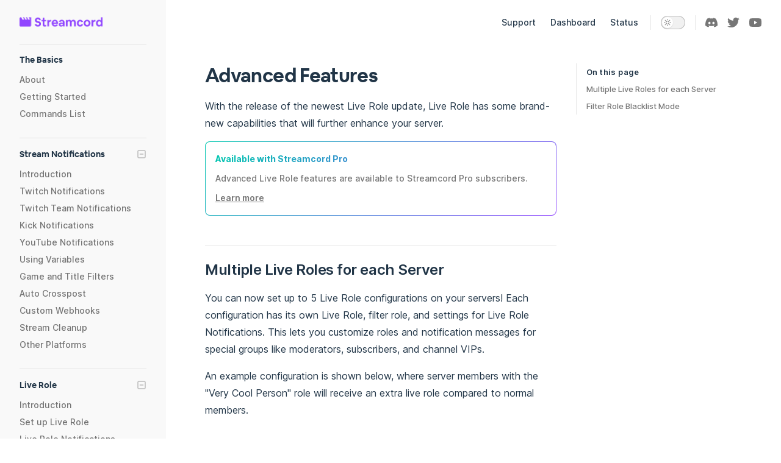

--- FILE ---
content_type: text/html; charset=utf-8
request_url: https://docs.streamcord.io/live-role/advanced-features
body_size: 6881
content:
<!DOCTYPE html>
<html lang="en-US">
  <head>
    <meta charset="utf-8">
    <meta name="viewport" content="width=device-width,initial-scale=1">
    <title>Advanced Features | Streamcord Documentation</title>
    <meta name="description" content="Information, guides, and tutorials on how to configure Streamcord in your Discord server.">
    <link rel="stylesheet" href="/assets/style.76441a2d.css">
    <link rel="modulepreload" href="/assets/app.5dda7572.js">
    <link rel="modulepreload" href="/assets/live-role_advanced-features.md.667f51bd.lean.js">
    
    <link rel="preconnect" href="https://cdn.streamcord.io" crossorigin="">
  <link rel="preconnect" href="https://googletagmanager.com" crossorigin="">
  <script src="https://www.googletagmanager.com/gtag/js?id=G-XZRXPPZY3R" async="true" type="d9e5f0f497e65edc570b219b-text/javascript"></script>
  <script type="d9e5f0f497e65edc570b219b-text/javascript">window.dataLayer=window.dataLayer||[];function gtag(){dataLayer.push(arguments)}gtag("js",new Date),gtag("config","G-XZRXPPZY3R");</script>
  <script id="check-dark-light" type="d9e5f0f497e65edc570b219b-text/javascript">(()=>{const e=localStorage.getItem("vitepress-theme-appearance"),a=window.matchMedia("(prefers-color-scheme: dark)").matches;(!e||e==="auto"?a:e==="dark")&&document.documentElement.classList.add("dark")})();</script>
  </head>
  <body>
    <div id="app"><div class="Layout" data-v-c6a644e1><!--[--><!--]--><!--[--><span tabindex="-1" data-v-151f2593></span><a href="#VPContent" class="VPSkipLink visually-hidden" data-v-151f2593> Skip to content </a><!--]--><!----><header class="VPNav" data-v-c6a644e1 data-v-a71a30f1><div class="VPNavBar has-sidebar" data-v-a71a30f1 data-v-6f1d18b5><div class="container" data-v-6f1d18b5><div class="VPNavBarTitle has-sidebar" data-v-6f1d18b5 data-v-d5925166><a class="title" href="/" data-v-d5925166><!--[--><!--]--><!--[--><img class="VPImage logo" src="https://cdn.streamcord.io/branding/streamcord_wordmark_purple.svg" alt="Streamcord" data-v-8e4dd84f><!--]--><!----><!--[--><!--]--></a></div><div class="content" data-v-6f1d18b5><!--[--><!--]--><!----><nav aria-labelledby="main-nav-aria-label" class="VPNavBarMenu menu" data-v-6f1d18b5 data-v-f83db6ba><span id="main-nav-aria-label" class="visually-hidden" data-v-f83db6ba>Main Navigation</span><!--[--><!--[--><a class="VPLink link VPNavBarMenuLink" href="https://discord.gg/streamcord" target="_blank" rel="noreferrer" data-v-f83db6ba data-v-47a2263e data-v-3c355974><!--[-->Support<!--]--><!----></a><!--]--><!--[--><a class="VPLink link VPNavBarMenuLink" href="https://dash.streamcord.io" target="_blank" rel="noreferrer" data-v-f83db6ba data-v-47a2263e data-v-3c355974><!--[-->Dashboard<!--]--><!----></a><!--]--><!--[--><a class="VPLink link VPNavBarMenuLink" href="https://status.streamcord.io" target="_blank" rel="noreferrer" data-v-f83db6ba data-v-47a2263e data-v-3c355974><!--[-->Status<!--]--><!----></a><!--]--><!--]--></nav><!----><div class="VPNavBarAppearance appearance" data-v-6f1d18b5 data-v-a3e7452b><button class="VPSwitch VPSwitchAppearance" type="button" role="switch" aria-label="toggle dark mode" aria-checked="false" data-v-a3e7452b data-v-1899cd41 data-v-086e8519><span class="check" data-v-086e8519><span class="icon" data-v-086e8519><!--[--><svg xmlns="http://www.w3.org/2000/svg" aria-hidden="true" focusable="false" viewbox="0 0 24 24" class="sun" data-v-1899cd41><path d="M12,18c-3.3,0-6-2.7-6-6s2.7-6,6-6s6,2.7,6,6S15.3,18,12,18zM12,8c-2.2,0-4,1.8-4,4c0,2.2,1.8,4,4,4c2.2,0,4-1.8,4-4C16,9.8,14.2,8,12,8z"></path><path d="M12,4c-0.6,0-1-0.4-1-1V1c0-0.6,0.4-1,1-1s1,0.4,1,1v2C13,3.6,12.6,4,12,4z"></path><path d="M12,24c-0.6,0-1-0.4-1-1v-2c0-0.6,0.4-1,1-1s1,0.4,1,1v2C13,23.6,12.6,24,12,24z"></path><path d="M5.6,6.6c-0.3,0-0.5-0.1-0.7-0.3L3.5,4.9c-0.4-0.4-0.4-1,0-1.4s1-0.4,1.4,0l1.4,1.4c0.4,0.4,0.4,1,0,1.4C6.2,6.5,5.9,6.6,5.6,6.6z"></path><path d="M19.8,20.8c-0.3,0-0.5-0.1-0.7-0.3l-1.4-1.4c-0.4-0.4-0.4-1,0-1.4s1-0.4,1.4,0l1.4,1.4c0.4,0.4,0.4,1,0,1.4C20.3,20.7,20,20.8,19.8,20.8z"></path><path d="M3,13H1c-0.6,0-1-0.4-1-1s0.4-1,1-1h2c0.6,0,1,0.4,1,1S3.6,13,3,13z"></path><path d="M23,13h-2c-0.6,0-1-0.4-1-1s0.4-1,1-1h2c0.6,0,1,0.4,1,1S23.6,13,23,13z"></path><path d="M4.2,20.8c-0.3,0-0.5-0.1-0.7-0.3c-0.4-0.4-0.4-1,0-1.4l1.4-1.4c0.4-0.4,1-0.4,1.4,0s0.4,1,0,1.4l-1.4,1.4C4.7,20.7,4.5,20.8,4.2,20.8z"></path><path d="M18.4,6.6c-0.3,0-0.5-0.1-0.7-0.3c-0.4-0.4-0.4-1,0-1.4l1.4-1.4c0.4-0.4,1-0.4,1.4,0s0.4,1,0,1.4l-1.4,1.4C18.9,6.5,18.6,6.6,18.4,6.6z"></path></svg><svg xmlns="http://www.w3.org/2000/svg" aria-hidden="true" focusable="false" viewbox="0 0 24 24" class="moon" data-v-1899cd41><path d="M12.1,22c-0.3,0-0.6,0-0.9,0c-5.5-0.5-9.5-5.4-9-10.9c0.4-4.8,4.2-8.6,9-9c0.4,0,0.8,0.2,1,0.5c0.2,0.3,0.2,0.8-0.1,1.1c-2,2.7-1.4,6.4,1.3,8.4c2.1,1.6,5,1.6,7.1,0c0.3-0.2,0.7-0.3,1.1-0.1c0.3,0.2,0.5,0.6,0.5,1c-0.2,2.7-1.5,5.1-3.6,6.8C16.6,21.2,14.4,22,12.1,22zM9.3,4.4c-2.9,1-5,3.6-5.2,6.8c-0.4,4.4,2.8,8.3,7.2,8.7c2.1,0.2,4.2-0.4,5.8-1.8c1.1-0.9,1.9-2.1,2.4-3.4c-2.5,0.9-5.3,0.5-7.5-1.1C9.2,11.4,8.1,7.7,9.3,4.4z"></path></svg><!--]--></span></span></button></div><div class="VPSocialLinks VPNavBarSocialLinks social-links" data-v-6f1d18b5 data-v-738bef5a data-v-f6988cfb><!--[--><a class="VPSocialLink" href="https://discord.gg/streamcord" target="_blank" rel="noopener" data-v-f6988cfb data-v-e57698f6><svg role="img" viewBox="0 0 24 24" xmlns="http://www.w3.org/2000/svg"><title>Discord</title><path d="M20.317 4.3698a19.7913 19.7913 0 00-4.8851-1.5152.0741.0741 0 00-.0785.0371c-.211.3753-.4447.8648-.6083 1.2495-1.8447-.2762-3.68-.2762-5.4868 0-.1636-.3933-.4058-.8742-.6177-1.2495a.077.077 0 00-.0785-.037 19.7363 19.7363 0 00-4.8852 1.515.0699.0699 0 00-.0321.0277C.5334 9.0458-.319 13.5799.0992 18.0578a.0824.0824 0 00.0312.0561c2.0528 1.5076 4.0413 2.4228 5.9929 3.0294a.0777.0777 0 00.0842-.0276c.4616-.6304.8731-1.2952 1.226-1.9942a.076.076 0 00-.0416-.1057c-.6528-.2476-1.2743-.5495-1.8722-.8923a.077.077 0 01-.0076-.1277c.1258-.0943.2517-.1923.3718-.2914a.0743.0743 0 01.0776-.0105c3.9278 1.7933 8.18 1.7933 12.0614 0a.0739.0739 0 01.0785.0095c.1202.099.246.1981.3728.2924a.077.077 0 01-.0066.1276 12.2986 12.2986 0 01-1.873.8914.0766.0766 0 00-.0407.1067c.3604.698.7719 1.3628 1.225 1.9932a.076.076 0 00.0842.0286c1.961-.6067 3.9495-1.5219 6.0023-3.0294a.077.077 0 00.0313-.0552c.5004-5.177-.8382-9.6739-3.5485-13.6604a.061.061 0 00-.0312-.0286zM8.02 15.3312c-1.1825 0-2.1569-1.0857-2.1569-2.419 0-1.3332.9555-2.4189 2.157-2.4189 1.2108 0 2.1757 1.0952 2.1568 2.419 0 1.3332-.9555 2.4189-2.1569 2.4189zm7.9748 0c-1.1825 0-2.1569-1.0857-2.1569-2.419 0-1.3332.9554-2.4189 2.1569-2.4189 1.2108 0 2.1757 1.0952 2.1568 2.419 0 1.3332-.946 2.4189-2.1568 2.4189Z"/></svg></a><a class="VPSocialLink" href="https://twitter.com/streamcordbot" target="_blank" rel="noopener" data-v-f6988cfb data-v-e57698f6><svg role="img" viewBox="0 0 24 24" xmlns="http://www.w3.org/2000/svg"><title>Twitter</title><path d="M23.953 4.57a10 10 0 01-2.825.775 4.958 4.958 0 002.163-2.723c-.951.555-2.005.959-3.127 1.184a4.92 4.92 0 00-8.384 4.482C7.69 8.095 4.067 6.13 1.64 3.162a4.822 4.822 0 00-.666 2.475c0 1.71.87 3.213 2.188 4.096a4.904 4.904 0 01-2.228-.616v.06a4.923 4.923 0 003.946 4.827 4.996 4.996 0 01-2.212.085 4.936 4.936 0 004.604 3.417 9.867 9.867 0 01-6.102 2.105c-.39 0-.779-.023-1.17-.067a13.995 13.995 0 007.557 2.209c9.053 0 13.998-7.496 13.998-13.985 0-.21 0-.42-.015-.63A9.935 9.935 0 0024 4.59z"/></svg></a><a class="VPSocialLink" href="https://youtube.com/c/Streamcord" target="_blank" rel="noopener" data-v-f6988cfb data-v-e57698f6><svg role="img" viewBox="0 0 24 24" xmlns="http://www.w3.org/2000/svg"><title>YouTube</title><path d="M23.498 6.186a3.016 3.016 0 0 0-2.122-2.136C19.505 3.545 12 3.545 12 3.545s-7.505 0-9.377.505A3.017 3.017 0 0 0 .502 6.186C0 8.07 0 12 0 12s0 3.93.502 5.814a3.016 3.016 0 0 0 2.122 2.136c1.871.505 9.376.505 9.376.505s7.505 0 9.377-.505a3.015 3.015 0 0 0 2.122-2.136C24 15.93 24 12 24 12s0-3.93-.502-5.814zM9.545 15.568V8.432L15.818 12l-6.273 3.568z"/></svg></a><!--]--></div><div class="VPFlyout VPNavBarExtra extra" data-v-6f1d18b5 data-v-e4361c82 data-v-6ffb57d3><button type="button" class="button" aria-haspopup="true" aria-expanded="false" aria-label="extra navigation" data-v-6ffb57d3><svg xmlns="http://www.w3.org/2000/svg" aria-hidden="true" focusable="false" viewbox="0 0 24 24" class="icon" data-v-6ffb57d3><circle cx="12" cy="12" r="2"></circle><circle cx="19" cy="12" r="2"></circle><circle cx="5" cy="12" r="2"></circle></svg></button><div class="menu" data-v-6ffb57d3><div class="VPMenu" data-v-6ffb57d3 data-v-1c5d0cfc><!----><!--[--><!--[--><!----><div class="group" data-v-e4361c82><div class="item appearance" data-v-e4361c82><p class="label" data-v-e4361c82>Appearance</p><div class="appearance-action" data-v-e4361c82><button class="VPSwitch VPSwitchAppearance" type="button" role="switch" aria-label="toggle dark mode" aria-checked="false" data-v-e4361c82 data-v-1899cd41 data-v-086e8519><span class="check" data-v-086e8519><span class="icon" data-v-086e8519><!--[--><svg xmlns="http://www.w3.org/2000/svg" aria-hidden="true" focusable="false" viewbox="0 0 24 24" class="sun" data-v-1899cd41><path d="M12,18c-3.3,0-6-2.7-6-6s2.7-6,6-6s6,2.7,6,6S15.3,18,12,18zM12,8c-2.2,0-4,1.8-4,4c0,2.2,1.8,4,4,4c2.2,0,4-1.8,4-4C16,9.8,14.2,8,12,8z"></path><path d="M12,4c-0.6,0-1-0.4-1-1V1c0-0.6,0.4-1,1-1s1,0.4,1,1v2C13,3.6,12.6,4,12,4z"></path><path d="M12,24c-0.6,0-1-0.4-1-1v-2c0-0.6,0.4-1,1-1s1,0.4,1,1v2C13,23.6,12.6,24,12,24z"></path><path d="M5.6,6.6c-0.3,0-0.5-0.1-0.7-0.3L3.5,4.9c-0.4-0.4-0.4-1,0-1.4s1-0.4,1.4,0l1.4,1.4c0.4,0.4,0.4,1,0,1.4C6.2,6.5,5.9,6.6,5.6,6.6z"></path><path d="M19.8,20.8c-0.3,0-0.5-0.1-0.7-0.3l-1.4-1.4c-0.4-0.4-0.4-1,0-1.4s1-0.4,1.4,0l1.4,1.4c0.4,0.4,0.4,1,0,1.4C20.3,20.7,20,20.8,19.8,20.8z"></path><path d="M3,13H1c-0.6,0-1-0.4-1-1s0.4-1,1-1h2c0.6,0,1,0.4,1,1S3.6,13,3,13z"></path><path d="M23,13h-2c-0.6,0-1-0.4-1-1s0.4-1,1-1h2c0.6,0,1,0.4,1,1S23.6,13,23,13z"></path><path d="M4.2,20.8c-0.3,0-0.5-0.1-0.7-0.3c-0.4-0.4-0.4-1,0-1.4l1.4-1.4c0.4-0.4,1-0.4,1.4,0s0.4,1,0,1.4l-1.4,1.4C4.7,20.7,4.5,20.8,4.2,20.8z"></path><path d="M18.4,6.6c-0.3,0-0.5-0.1-0.7-0.3c-0.4-0.4-0.4-1,0-1.4l1.4-1.4c0.4-0.4,1-0.4,1.4,0s0.4,1,0,1.4l-1.4,1.4C18.9,6.5,18.6,6.6,18.4,6.6z"></path></svg><svg xmlns="http://www.w3.org/2000/svg" aria-hidden="true" focusable="false" viewbox="0 0 24 24" class="moon" data-v-1899cd41><path d="M12.1,22c-0.3,0-0.6,0-0.9,0c-5.5-0.5-9.5-5.4-9-10.9c0.4-4.8,4.2-8.6,9-9c0.4,0,0.8,0.2,1,0.5c0.2,0.3,0.2,0.8-0.1,1.1c-2,2.7-1.4,6.4,1.3,8.4c2.1,1.6,5,1.6,7.1,0c0.3-0.2,0.7-0.3,1.1-0.1c0.3,0.2,0.5,0.6,0.5,1c-0.2,2.7-1.5,5.1-3.6,6.8C16.6,21.2,14.4,22,12.1,22zM9.3,4.4c-2.9,1-5,3.6-5.2,6.8c-0.4,4.4,2.8,8.3,7.2,8.7c2.1,0.2,4.2-0.4,5.8-1.8c1.1-0.9,1.9-2.1,2.4-3.4c-2.5,0.9-5.3,0.5-7.5-1.1C9.2,11.4,8.1,7.7,9.3,4.4z"></path></svg><!--]--></span></span></button></div></div></div><div class="group" data-v-e4361c82><div class="item social-links" data-v-e4361c82><div class="VPSocialLinks social-links-list" data-v-e4361c82 data-v-f6988cfb><!--[--><a class="VPSocialLink" href="https://discord.gg/streamcord" target="_blank" rel="noopener" data-v-f6988cfb data-v-e57698f6><svg role="img" viewBox="0 0 24 24" xmlns="http://www.w3.org/2000/svg"><title>Discord</title><path d="M20.317 4.3698a19.7913 19.7913 0 00-4.8851-1.5152.0741.0741 0 00-.0785.0371c-.211.3753-.4447.8648-.6083 1.2495-1.8447-.2762-3.68-.2762-5.4868 0-.1636-.3933-.4058-.8742-.6177-1.2495a.077.077 0 00-.0785-.037 19.7363 19.7363 0 00-4.8852 1.515.0699.0699 0 00-.0321.0277C.5334 9.0458-.319 13.5799.0992 18.0578a.0824.0824 0 00.0312.0561c2.0528 1.5076 4.0413 2.4228 5.9929 3.0294a.0777.0777 0 00.0842-.0276c.4616-.6304.8731-1.2952 1.226-1.9942a.076.076 0 00-.0416-.1057c-.6528-.2476-1.2743-.5495-1.8722-.8923a.077.077 0 01-.0076-.1277c.1258-.0943.2517-.1923.3718-.2914a.0743.0743 0 01.0776-.0105c3.9278 1.7933 8.18 1.7933 12.0614 0a.0739.0739 0 01.0785.0095c.1202.099.246.1981.3728.2924a.077.077 0 01-.0066.1276 12.2986 12.2986 0 01-1.873.8914.0766.0766 0 00-.0407.1067c.3604.698.7719 1.3628 1.225 1.9932a.076.076 0 00.0842.0286c1.961-.6067 3.9495-1.5219 6.0023-3.0294a.077.077 0 00.0313-.0552c.5004-5.177-.8382-9.6739-3.5485-13.6604a.061.061 0 00-.0312-.0286zM8.02 15.3312c-1.1825 0-2.1569-1.0857-2.1569-2.419 0-1.3332.9555-2.4189 2.157-2.4189 1.2108 0 2.1757 1.0952 2.1568 2.419 0 1.3332-.9555 2.4189-2.1569 2.4189zm7.9748 0c-1.1825 0-2.1569-1.0857-2.1569-2.419 0-1.3332.9554-2.4189 2.1569-2.4189 1.2108 0 2.1757 1.0952 2.1568 2.419 0 1.3332-.946 2.4189-2.1568 2.4189Z"/></svg></a><a class="VPSocialLink" href="https://twitter.com/streamcordbot" target="_blank" rel="noopener" data-v-f6988cfb data-v-e57698f6><svg role="img" viewBox="0 0 24 24" xmlns="http://www.w3.org/2000/svg"><title>Twitter</title><path d="M23.953 4.57a10 10 0 01-2.825.775 4.958 4.958 0 002.163-2.723c-.951.555-2.005.959-3.127 1.184a4.92 4.92 0 00-8.384 4.482C7.69 8.095 4.067 6.13 1.64 3.162a4.822 4.822 0 00-.666 2.475c0 1.71.87 3.213 2.188 4.096a4.904 4.904 0 01-2.228-.616v.06a4.923 4.923 0 003.946 4.827 4.996 4.996 0 01-2.212.085 4.936 4.936 0 004.604 3.417 9.867 9.867 0 01-6.102 2.105c-.39 0-.779-.023-1.17-.067a13.995 13.995 0 007.557 2.209c9.053 0 13.998-7.496 13.998-13.985 0-.21 0-.42-.015-.63A9.935 9.935 0 0024 4.59z"/></svg></a><a class="VPSocialLink" href="https://youtube.com/c/Streamcord" target="_blank" rel="noopener" data-v-f6988cfb data-v-e57698f6><svg role="img" viewBox="0 0 24 24" xmlns="http://www.w3.org/2000/svg"><title>YouTube</title><path d="M23.498 6.186a3.016 3.016 0 0 0-2.122-2.136C19.505 3.545 12 3.545 12 3.545s-7.505 0-9.377.505A3.017 3.017 0 0 0 .502 6.186C0 8.07 0 12 0 12s0 3.93.502 5.814a3.016 3.016 0 0 0 2.122 2.136c1.871.505 9.376.505 9.376.505s7.505 0 9.377-.505a3.015 3.015 0 0 0 2.122-2.136C24 15.93 24 12 24 12s0-3.93-.502-5.814zM9.545 15.568V8.432L15.818 12l-6.273 3.568z"/></svg></a><!--]--></div></div></div><!--]--><!--]--></div></div></div><!--[--><!--]--><button type="button" class="VPNavBarHamburger hamburger" aria-label="mobile navigation" aria-expanded="false" aria-controls="VPNavScreen" data-v-6f1d18b5 data-v-e5dd9c1c><span class="container" data-v-e5dd9c1c><span class="top" data-v-e5dd9c1c></span><span class="middle" data-v-e5dd9c1c></span><span class="bottom" data-v-e5dd9c1c></span></span></button></div></div></div><!----></header><div class="VPLocalNav" data-v-c6a644e1 data-v-aac27d5e><button class="menu" aria-expanded="false" aria-controls="VPSidebarNav" data-v-aac27d5e><svg xmlns="http://www.w3.org/2000/svg" aria-hidden="true" focusable="false" viewbox="0 0 24 24" class="menu-icon" data-v-aac27d5e><path d="M17,11H3c-0.6,0-1-0.4-1-1s0.4-1,1-1h14c0.6,0,1,0.4,1,1S17.6,11,17,11z"></path><path d="M21,7H3C2.4,7,2,6.6,2,6s0.4-1,1-1h18c0.6,0,1,0.4,1,1S21.6,7,21,7z"></path><path d="M21,15H3c-0.6,0-1-0.4-1-1s0.4-1,1-1h18c0.6,0,1,0.4,1,1S21.6,15,21,15z"></path><path d="M17,19H3c-0.6,0-1-0.4-1-1s0.4-1,1-1h14c0.6,0,1,0.4,1,1S17.6,19,17,19z"></path></svg><span class="menu-text" data-v-aac27d5e>Menu</span></button><a class="top-link" href="#" data-v-aac27d5e> Return to top </a></div><aside class="VPSidebar" data-v-c6a644e1 data-v-f332cb62><nav class="nav" id="VPSidebarNav" aria-labelledby="sidebar-aria-label" tabindex="-1" data-v-f332cb62><span class="visually-hidden" id="sidebar-aria-label" data-v-f332cb62> Sidebar Navigation </span><!--[--><div class="group" data-v-f332cb62><section class="VPSidebarGroup" data-v-f332cb62 data-v-35f99ef5><div class="title" data-v-35f99ef5><h2 class="title-text" data-v-35f99ef5>The Basics</h2><div class="action" data-v-35f99ef5><svg xmlns="http://www.w3.org/2000/svg" xmlns:xlink="http://www.w3.org/1999/xlink" viewbox="0 0 24 24" class="icon minus" data-v-35f99ef5><path d="M19,2H5C3.3,2,2,3.3,2,5v14c0,1.7,1.3,3,3,3h14c1.7,0,3-1.3,3-3V5C22,3.3,20.7,2,19,2zM20,19c0,0.6-0.4,1-1,1H5c-0.6,0-1-0.4-1-1V5c0-0.6,0.4-1,1-1h14c0.6,0,1,0.4,1,1V19z"></path><path d="M16,11H8c-0.6,0-1,0.4-1,1s0.4,1,1,1h8c0.6,0,1-0.4,1-1S16.6,11,16,11z"></path></svg><svg version="1.1" xmlns="http://www.w3.org/2000/svg" viewbox="0 0 24 24" class="icon plus" data-v-35f99ef5><path d="M19,2H5C3.3,2,2,3.3,2,5v14c0,1.7,1.3,3,3,3h14c1.7,0,3-1.3,3-3V5C22,3.3,20.7,2,19,2z M20,19c0,0.6-0.4,1-1,1H5c-0.6,0-1-0.4-1-1V5c0-0.6,0.4-1,1-1h14c0.6,0,1,0.4,1,1V19z"></path><path d="M16,11h-3V8c0-0.6-0.4-1-1-1s-1,0.4-1,1v3H8c-0.6,0-1,0.4-1,1s0.4,1,1,1h3v3c0,0.6,0.4,1,1,1s1-0.4,1-1v-3h3c0.6,0,1-0.4,1-1S16.6,11,16,11z"></path></svg></div></div><div class="items" data-v-35f99ef5><!--[--><!--[--><a class="VPLink link link" href="/" style="padding-left:0px;" data-v-2cfe069a data-v-3c355974><!--[--><span class="link-text" data-v-2cfe069a>About</span><!--]--><!----></a><!----><!--]--><!--[--><a class="VPLink link link" href="/getting-started.html" style="padding-left:0px;" data-v-2cfe069a data-v-3c355974><!--[--><span class="link-text" data-v-2cfe069a>Getting Started</span><!--]--><!----></a><!----><!--]--><!--[--><a class="VPLink link link" href="/commands.html" style="padding-left:0px;" data-v-2cfe069a data-v-3c355974><!--[--><span class="link-text" data-v-2cfe069a>Commands List</span><!--]--><!----></a><!----><!--]--><!--]--></div></section></div><div class="group" data-v-f332cb62><section class="VPSidebarGroup collapsible" data-v-f332cb62 data-v-35f99ef5><div class="title" role="button" data-v-35f99ef5><h2 class="title-text" data-v-35f99ef5>Stream Notifications</h2><div class="action" data-v-35f99ef5><svg xmlns="http://www.w3.org/2000/svg" xmlns:xlink="http://www.w3.org/1999/xlink" viewbox="0 0 24 24" class="icon minus" data-v-35f99ef5><path d="M19,2H5C3.3,2,2,3.3,2,5v14c0,1.7,1.3,3,3,3h14c1.7,0,3-1.3,3-3V5C22,3.3,20.7,2,19,2zM20,19c0,0.6-0.4,1-1,1H5c-0.6,0-1-0.4-1-1V5c0-0.6,0.4-1,1-1h14c0.6,0,1,0.4,1,1V19z"></path><path d="M16,11H8c-0.6,0-1,0.4-1,1s0.4,1,1,1h8c0.6,0,1-0.4,1-1S16.6,11,16,11z"></path></svg><svg version="1.1" xmlns="http://www.w3.org/2000/svg" viewbox="0 0 24 24" class="icon plus" data-v-35f99ef5><path d="M19,2H5C3.3,2,2,3.3,2,5v14c0,1.7,1.3,3,3,3h14c1.7,0,3-1.3,3-3V5C22,3.3,20.7,2,19,2z M20,19c0,0.6-0.4,1-1,1H5c-0.6,0-1-0.4-1-1V5c0-0.6,0.4-1,1-1h14c0.6,0,1,0.4,1,1V19z"></path><path d="M16,11h-3V8c0-0.6-0.4-1-1-1s-1,0.4-1,1v3H8c-0.6,0-1,0.4-1,1s0.4,1,1,1h3v3c0,0.6,0.4,1,1,1s1-0.4,1-1v-3h3c0.6,0,1-0.4,1-1S16.6,11,16,11z"></path></svg></div></div><div class="items" data-v-35f99ef5><!--[--><!--[--><a class="VPLink link link" href="/notifications/" style="padding-left:0px;" data-v-2cfe069a data-v-3c355974><!--[--><span class="link-text" data-v-2cfe069a>Introduction</span><!--]--><!----></a><!----><!--]--><!--[--><a class="VPLink link link" href="/notifications/add-twitch.html" style="padding-left:0px;" data-v-2cfe069a data-v-3c355974><!--[--><span class="link-text" data-v-2cfe069a>Twitch Notifications</span><!--]--><!----></a><!----><!--]--><!--[--><a class="VPLink link link" href="/notifications/add-twitch-team.html" style="padding-left:0px;" data-v-2cfe069a data-v-3c355974><!--[--><span class="link-text" data-v-2cfe069a>Twitch Team Notifications</span><!--]--><!----></a><!----><!--]--><!--[--><a class="VPLink link link" href="/notifications/add-kick.html" style="padding-left:0px;" data-v-2cfe069a data-v-3c355974><!--[--><span class="link-text" data-v-2cfe069a>Kick Notifications</span><!--]--><!----></a><!----><!--]--><!--[--><a class="VPLink link link" href="/notifications/add-youtube.html" style="padding-left:0px;" data-v-2cfe069a data-v-3c355974><!--[--><span class="link-text" data-v-2cfe069a>YouTube Notifications</span><!--]--><!----></a><!----><!--]--><!--[--><a class="VPLink link link" href="/notifications/variables.html" style="padding-left:0px;" data-v-2cfe069a data-v-3c355974><!--[--><span class="link-text" data-v-2cfe069a>Using Variables</span><!--]--><!----></a><!----><!--]--><!--[--><a class="VPLink link link" href="/notifications/filters.html" style="padding-left:0px;" data-v-2cfe069a data-v-3c355974><!--[--><span class="link-text" data-v-2cfe069a>Game and Title Filters</span><!--]--><!----></a><!----><!--]--><!--[--><a class="VPLink link link" href="/notifications/auto-crosspost.html" style="padding-left:0px;" data-v-2cfe069a data-v-3c355974><!--[--><span class="link-text" data-v-2cfe069a>Auto Crosspost</span><!--]--><!----></a><!----><!--]--><!--[--><a class="VPLink link link" href="/notifications/webhooks.html" style="padding-left:0px;" data-v-2cfe069a data-v-3c355974><!--[--><span class="link-text" data-v-2cfe069a>Custom Webhooks</span><!--]--><!----></a><!----><!--]--><!--[--><a class="VPLink link link" href="/notifications/cleanup.html" style="padding-left:0px;" data-v-2cfe069a data-v-3c355974><!--[--><span class="link-text" data-v-2cfe069a>Stream Cleanup</span><!--]--><!----></a><!----><!--]--><!--[--><a class="VPLink link link" href="/notifications/other-platforms.html" style="padding-left:0px;" data-v-2cfe069a data-v-3c355974><!--[--><span class="link-text" data-v-2cfe069a>Other Platforms</span><!--]--><!----></a><!----><!--]--><!--]--></div></section></div><div class="group" data-v-f332cb62><section class="VPSidebarGroup collapsible" data-v-f332cb62 data-v-35f99ef5><div class="title" role="button" data-v-35f99ef5><h2 class="title-text" data-v-35f99ef5>Live Role</h2><div class="action" data-v-35f99ef5><svg xmlns="http://www.w3.org/2000/svg" xmlns:xlink="http://www.w3.org/1999/xlink" viewbox="0 0 24 24" class="icon minus" data-v-35f99ef5><path d="M19,2H5C3.3,2,2,3.3,2,5v14c0,1.7,1.3,3,3,3h14c1.7,0,3-1.3,3-3V5C22,3.3,20.7,2,19,2zM20,19c0,0.6-0.4,1-1,1H5c-0.6,0-1-0.4-1-1V5c0-0.6,0.4-1,1-1h14c0.6,0,1,0.4,1,1V19z"></path><path d="M16,11H8c-0.6,0-1,0.4-1,1s0.4,1,1,1h8c0.6,0,1-0.4,1-1S16.6,11,16,11z"></path></svg><svg version="1.1" xmlns="http://www.w3.org/2000/svg" viewbox="0 0 24 24" class="icon plus" data-v-35f99ef5><path d="M19,2H5C3.3,2,2,3.3,2,5v14c0,1.7,1.3,3,3,3h14c1.7,0,3-1.3,3-3V5C22,3.3,20.7,2,19,2z M20,19c0,0.6-0.4,1-1,1H5c-0.6,0-1-0.4-1-1V5c0-0.6,0.4-1,1-1h14c0.6,0,1,0.4,1,1V19z"></path><path d="M16,11h-3V8c0-0.6-0.4-1-1-1s-1,0.4-1,1v3H8c-0.6,0-1,0.4-1,1s0.4,1,1,1h3v3c0,0.6,0.4,1,1,1s1-0.4,1-1v-3h3c0.6,0,1-0.4,1-1S16.6,11,16,11z"></path></svg></div></div><div class="items" data-v-35f99ef5><!--[--><!--[--><a class="VPLink link link" href="/live-role/" style="padding-left:0px;" data-v-2cfe069a data-v-3c355974><!--[--><span class="link-text" data-v-2cfe069a>Introduction</span><!--]--><!----></a><!----><!--]--><!--[--><a class="VPLink link link" href="/live-role/setup.html" style="padding-left:0px;" data-v-2cfe069a data-v-3c355974><!--[--><span class="link-text" data-v-2cfe069a>Set up Live Role</span><!--]--><!----></a><!----><!--]--><!--[--><a class="VPLink link link" href="/live-role/live-role-notifications/" style="padding-left:0px;" data-v-2cfe069a data-v-3c355974><!--[--><span class="link-text" data-v-2cfe069a>Live Role Notifications</span><!--]--><!----></a><!----><!--]--><!--[--><a class="VPLink link link" href="/live-role/live-role-notifications/setup.html" style="padding-left:0px;" data-v-2cfe069a data-v-3c355974><!--[--><span class="link-text" data-v-2cfe069a>Set up Live Role Notifications</span><!--]--><!----></a><!----><!--]--><!--[--><a class="VPLink link link" href="/live-role/live-role-notifications/using-variables.html" style="padding-left:0px;" data-v-2cfe069a data-v-3c355974><!--[--><span class="link-text" data-v-2cfe069a>Using Variables</span><!--]--><!----></a><!----><!--]--><!--[--><a class="VPLink link link active" href="/live-role/advanced-features.html" style="padding-left:0px;" data-v-2cfe069a data-v-3c355974><!--[--><span class="link-text" data-v-2cfe069a>Advanced Features</span><!--]--><!----></a><!----><!--]--><!--[--><a class="VPLink link link" href="/live-role/issues.html" style="padding-left:0px;" data-v-2cfe069a data-v-3c355974><!--[--><span class="link-text" data-v-2cfe069a>Common Issues</span><!--]--><!----></a><!----><!--]--><!--]--></div></section></div><div class="group" data-v-f332cb62><section class="VPSidebarGroup collapsible collapsed" data-v-f332cb62 data-v-35f99ef5><div class="title" role="button" data-v-35f99ef5><h2 class="title-text" data-v-35f99ef5>Twitch Schedules</h2><div class="action" data-v-35f99ef5><svg xmlns="http://www.w3.org/2000/svg" xmlns:xlink="http://www.w3.org/1999/xlink" viewbox="0 0 24 24" class="icon minus" data-v-35f99ef5><path d="M19,2H5C3.3,2,2,3.3,2,5v14c0,1.7,1.3,3,3,3h14c1.7,0,3-1.3,3-3V5C22,3.3,20.7,2,19,2zM20,19c0,0.6-0.4,1-1,1H5c-0.6,0-1-0.4-1-1V5c0-0.6,0.4-1,1-1h14c0.6,0,1,0.4,1,1V19z"></path><path d="M16,11H8c-0.6,0-1,0.4-1,1s0.4,1,1,1h8c0.6,0,1-0.4,1-1S16.6,11,16,11z"></path></svg><svg version="1.1" xmlns="http://www.w3.org/2000/svg" viewbox="0 0 24 24" class="icon plus" data-v-35f99ef5><path d="M19,2H5C3.3,2,2,3.3,2,5v14c0,1.7,1.3,3,3,3h14c1.7,0,3-1.3,3-3V5C22,3.3,20.7,2,19,2z M20,19c0,0.6-0.4,1-1,1H5c-0.6,0-1-0.4-1-1V5c0-0.6,0.4-1,1-1h14c0.6,0,1,0.4,1,1V19z"></path><path d="M16,11h-3V8c0-0.6-0.4-1-1-1s-1,0.4-1,1v3H8c-0.6,0-1,0.4-1,1s0.4,1,1,1h3v3c0,0.6,0.4,1,1,1s1-0.4,1-1v-3h3c0.6,0,1-0.4,1-1S16.6,11,16,11z"></path></svg></div></div><div class="items" data-v-35f99ef5><!--[--><!--[--><a class="VPLink link link" href="/schedules/" style="padding-left:0px;" data-v-2cfe069a data-v-3c355974><!--[--><span class="link-text" data-v-2cfe069a>Introduction</span><!--]--><!----></a><!----><!--]--><!--[--><a class="VPLink link link" href="/schedules/variables.html" style="padding-left:0px;" data-v-2cfe069a data-v-3c355974><!--[--><span class="link-text" data-v-2cfe069a>Using Variables</span><!--]--><!----></a><!----><!--]--><!--]--></div></section></div><div class="group" data-v-f332cb62><section class="VPSidebarGroup collapsible collapsed" data-v-f332cb62 data-v-35f99ef5><div class="title" role="button" data-v-35f99ef5><h2 class="title-text" data-v-35f99ef5>Linked Roles</h2><div class="action" data-v-35f99ef5><svg xmlns="http://www.w3.org/2000/svg" xmlns:xlink="http://www.w3.org/1999/xlink" viewbox="0 0 24 24" class="icon minus" data-v-35f99ef5><path d="M19,2H5C3.3,2,2,3.3,2,5v14c0,1.7,1.3,3,3,3h14c1.7,0,3-1.3,3-3V5C22,3.3,20.7,2,19,2zM20,19c0,0.6-0.4,1-1,1H5c-0.6,0-1-0.4-1-1V5c0-0.6,0.4-1,1-1h14c0.6,0,1,0.4,1,1V19z"></path><path d="M16,11H8c-0.6,0-1,0.4-1,1s0.4,1,1,1h8c0.6,0,1-0.4,1-1S16.6,11,16,11z"></path></svg><svg version="1.1" xmlns="http://www.w3.org/2000/svg" viewbox="0 0 24 24" class="icon plus" data-v-35f99ef5><path d="M19,2H5C3.3,2,2,3.3,2,5v14c0,1.7,1.3,3,3,3h14c1.7,0,3-1.3,3-3V5C22,3.3,20.7,2,19,2z M20,19c0,0.6-0.4,1-1,1H5c-0.6,0-1-0.4-1-1V5c0-0.6,0.4-1,1-1h14c0.6,0,1,0.4,1,1V19z"></path><path d="M16,11h-3V8c0-0.6-0.4-1-1-1s-1,0.4-1,1v3H8c-0.6,0-1,0.4-1,1s0.4,1,1,1h3v3c0,0.6,0.4,1,1,1s1-0.4,1-1v-3h3c0.6,0,1-0.4,1-1S16.6,11,16,11z"></path></svg></div></div><div class="items" data-v-35f99ef5><!--[--><!--[--><a class="VPLink link link" href="/linked-roles/" style="padding-left:0px;" data-v-2cfe069a data-v-3c355974><!--[--><span class="link-text" data-v-2cfe069a>Introduction</span><!--]--><!----></a><!----><!--]--><!--]--></div></section></div><div class="group" data-v-f332cb62><section class="VPSidebarGroup collapsible collapsed" data-v-f332cb62 data-v-35f99ef5><div class="title" role="button" data-v-35f99ef5><h2 class="title-text" data-v-35f99ef5>Dashboard</h2><div class="action" data-v-35f99ef5><svg xmlns="http://www.w3.org/2000/svg" xmlns:xlink="http://www.w3.org/1999/xlink" viewbox="0 0 24 24" class="icon minus" data-v-35f99ef5><path d="M19,2H5C3.3,2,2,3.3,2,5v14c0,1.7,1.3,3,3,3h14c1.7,0,3-1.3,3-3V5C22,3.3,20.7,2,19,2zM20,19c0,0.6-0.4,1-1,1H5c-0.6,0-1-0.4-1-1V5c0-0.6,0.4-1,1-1h14c0.6,0,1,0.4,1,1V19z"></path><path d="M16,11H8c-0.6,0-1,0.4-1,1s0.4,1,1,1h8c0.6,0,1-0.4,1-1S16.6,11,16,11z"></path></svg><svg version="1.1" xmlns="http://www.w3.org/2000/svg" viewbox="0 0 24 24" class="icon plus" data-v-35f99ef5><path d="M19,2H5C3.3,2,2,3.3,2,5v14c0,1.7,1.3,3,3,3h14c1.7,0,3-1.3,3-3V5C22,3.3,20.7,2,19,2z M20,19c0,0.6-0.4,1-1,1H5c-0.6,0-1-0.4-1-1V5c0-0.6,0.4-1,1-1h14c0.6,0,1,0.4,1,1V19z"></path><path d="M16,11h-3V8c0-0.6-0.4-1-1-1s-1,0.4-1,1v3H8c-0.6,0-1,0.4-1,1s0.4,1,1,1h3v3c0,0.6,0.4,1,1,1s1-0.4,1-1v-3h3c0.6,0,1-0.4,1-1S16.6,11,16,11z"></path></svg></div></div><div class="items" data-v-35f99ef5><!--[--><!--[--><a class="VPLink link link" href="/dashboard/account-connections.html" style="padding-left:0px;" data-v-2cfe069a data-v-3c355974><!--[--><span class="link-text" data-v-2cfe069a>Account Connections</span><!--]--><!----></a><!----><!--]--><!--[--><a class="VPLink link link" href="/dashboard/manager-roles.html" style="padding-left:0px;" data-v-2cfe069a data-v-3c355974><!--[--><span class="link-text" data-v-2cfe069a>Manager Roles</span><!--]--><!----></a><!----><!--]--><!--]--></div></section></div><div class="group" data-v-f332cb62><section class="VPSidebarGroup collapsible collapsed" data-v-f332cb62 data-v-35f99ef5><div class="title" role="button" data-v-35f99ef5><h2 class="title-text" data-v-35f99ef5>Troubleshooting</h2><div class="action" data-v-35f99ef5><svg xmlns="http://www.w3.org/2000/svg" xmlns:xlink="http://www.w3.org/1999/xlink" viewbox="0 0 24 24" class="icon minus" data-v-35f99ef5><path d="M19,2H5C3.3,2,2,3.3,2,5v14c0,1.7,1.3,3,3,3h14c1.7,0,3-1.3,3-3V5C22,3.3,20.7,2,19,2zM20,19c0,0.6-0.4,1-1,1H5c-0.6,0-1-0.4-1-1V5c0-0.6,0.4-1,1-1h14c0.6,0,1,0.4,1,1V19z"></path><path d="M16,11H8c-0.6,0-1,0.4-1,1s0.4,1,1,1h8c0.6,0,1-0.4,1-1S16.6,11,16,11z"></path></svg><svg version="1.1" xmlns="http://www.w3.org/2000/svg" viewbox="0 0 24 24" class="icon plus" data-v-35f99ef5><path d="M19,2H5C3.3,2,2,3.3,2,5v14c0,1.7,1.3,3,3,3h14c1.7,0,3-1.3,3-3V5C22,3.3,20.7,2,19,2z M20,19c0,0.6-0.4,1-1,1H5c-0.6,0-1-0.4-1-1V5c0-0.6,0.4-1,1-1h14c0.6,0,1,0.4,1,1V19z"></path><path d="M16,11h-3V8c0-0.6-0.4-1-1-1s-1,0.4-1,1v3H8c-0.6,0-1,0.4-1,1s0.4,1,1,1h3v3c0,0.6,0.4,1,1,1s1-0.4,1-1v-3h3c0.6,0,1-0.4,1-1S16.6,11,16,11z"></path></svg></div></div><div class="items" data-v-35f99ef5><!--[--><!--[--><a class="VPLink link link" href="/troubleshooting/issues.html" style="padding-left:0px;" data-v-2cfe069a data-v-3c355974><!--[--><span class="link-text" data-v-2cfe069a>Common Issues</span><!--]--><!----></a><!----><!--]--><!--[--><a class="VPLink link link" href="/troubleshooting/dashboard-error-codes.html" style="padding-left:0px;" data-v-2cfe069a data-v-3c355974><!--[--><span class="link-text" data-v-2cfe069a>Dashboard Error Codes</span><!--]--><!----></a><!----><!--]--><!--[--><a class="VPLink link link" href="/troubleshooting/mentions.html" style="padding-left:0px;" data-v-2cfe069a data-v-3c355974><!--[--><span class="link-text" data-v-2cfe069a>Mentioning Users and Roles</span><!--]--><!----></a><!----><!--]--><!--]--></div></section></div><div class="group" data-v-f332cb62><section class="VPSidebarGroup collapsible collapsed" data-v-f332cb62 data-v-35f99ef5><div class="title" role="button" data-v-35f99ef5><h2 class="title-text" data-v-35f99ef5>Streamcord Pro</h2><div class="action" data-v-35f99ef5><svg xmlns="http://www.w3.org/2000/svg" xmlns:xlink="http://www.w3.org/1999/xlink" viewbox="0 0 24 24" class="icon minus" data-v-35f99ef5><path d="M19,2H5C3.3,2,2,3.3,2,5v14c0,1.7,1.3,3,3,3h14c1.7,0,3-1.3,3-3V5C22,3.3,20.7,2,19,2zM20,19c0,0.6-0.4,1-1,1H5c-0.6,0-1-0.4-1-1V5c0-0.6,0.4-1,1-1h14c0.6,0,1,0.4,1,1V19z"></path><path d="M16,11H8c-0.6,0-1,0.4-1,1s0.4,1,1,1h8c0.6,0,1-0.4,1-1S16.6,11,16,11z"></path></svg><svg version="1.1" xmlns="http://www.w3.org/2000/svg" viewbox="0 0 24 24" class="icon plus" data-v-35f99ef5><path d="M19,2H5C3.3,2,2,3.3,2,5v14c0,1.7,1.3,3,3,3h14c1.7,0,3-1.3,3-3V5C22,3.3,20.7,2,19,2z M20,19c0,0.6-0.4,1-1,1H5c-0.6,0-1-0.4-1-1V5c0-0.6,0.4-1,1-1h14c0.6,0,1,0.4,1,1V19z"></path><path d="M16,11h-3V8c0-0.6-0.4-1-1-1s-1,0.4-1,1v3H8c-0.6,0-1,0.4-1,1s0.4,1,1,1h3v3c0,0.6,0.4,1,1,1s1-0.4,1-1v-3h3c0.6,0,1-0.4,1-1S16.6,11,16,11z"></path></svg></div></div><div class="items" data-v-35f99ef5><!--[--><!--[--><a class="VPLink link link" href="/streamcord-pro/what-does-pro-offer.html" style="padding-left:0px;" data-v-2cfe069a data-v-3c355974><!--[--><span class="link-text" data-v-2cfe069a>What does Pro offer?</span><!--]--><!----></a><!----><!--]--><!--[--><a class="VPLink link link" href="/streamcord-pro/getting-started-with-pro.html" style="padding-left:0px;" data-v-2cfe069a data-v-3c355974><!--[--><span class="link-text" data-v-2cfe069a>Getting Started with Pro</span><!--]--><!----></a><!----><!--]--><!--[--><a class="VPLink link link" href="/streamcord-pro/pro-mode.html" style="padding-left:0px;" data-v-2cfe069a data-v-3c355974><!--[--><span class="link-text" data-v-2cfe069a>Pro Mode</span><!--]--><!----></a><!----><!--]--><!--[--><a class="VPLink link link" href="/streamcord-pro/free-tier-changes.html" style="padding-left:0px;" data-v-2cfe069a data-v-3c355974><!--[--><span class="link-text" data-v-2cfe069a>Changes to Free Tier</span><!--]--><!----></a><!----><!--]--><!--[--><a class="VPLink link link" href="/streamcord-pro/patreon-subscriptions-deprecation.html" style="padding-left:0px;" data-v-2cfe069a data-v-3c355974><!--[--><span class="link-text" data-v-2cfe069a>Patreon Subscriptions Deprecation</span><!--]--><!----></a><!----><!--]--><!--]--></div></section></div><div class="group" data-v-f332cb62><section class="VPSidebarGroup collapsible collapsed" data-v-f332cb62 data-v-35f99ef5><div class="title" role="button" data-v-35f99ef5><h2 class="title-text" data-v-35f99ef5>Legal Stuff</h2><div class="action" data-v-35f99ef5><svg xmlns="http://www.w3.org/2000/svg" xmlns:xlink="http://www.w3.org/1999/xlink" viewbox="0 0 24 24" class="icon minus" data-v-35f99ef5><path d="M19,2H5C3.3,2,2,3.3,2,5v14c0,1.7,1.3,3,3,3h14c1.7,0,3-1.3,3-3V5C22,3.3,20.7,2,19,2zM20,19c0,0.6-0.4,1-1,1H5c-0.6,0-1-0.4-1-1V5c0-0.6,0.4-1,1-1h14c0.6,0,1,0.4,1,1V19z"></path><path d="M16,11H8c-0.6,0-1,0.4-1,1s0.4,1,1,1h8c0.6,0,1-0.4,1-1S16.6,11,16,11z"></path></svg><svg version="1.1" xmlns="http://www.w3.org/2000/svg" viewbox="0 0 24 24" class="icon plus" data-v-35f99ef5><path d="M19,2H5C3.3,2,2,3.3,2,5v14c0,1.7,1.3,3,3,3h14c1.7,0,3-1.3,3-3V5C22,3.3,20.7,2,19,2z M20,19c0,0.6-0.4,1-1,1H5c-0.6,0-1-0.4-1-1V5c0-0.6,0.4-1,1-1h14c0.6,0,1,0.4,1,1V19z"></path><path d="M16,11h-3V8c0-0.6-0.4-1-1-1s-1,0.4-1,1v3H8c-0.6,0-1,0.4-1,1s0.4,1,1,1h3v3c0,0.6,0.4,1,1,1s1-0.4,1-1v-3h3c0.6,0,1-0.4,1-1S16.6,11,16,11z"></path></svg></div></div><div class="items" data-v-35f99ef5><!--[--><!--[--><a class="VPLink link link" href="/legal/content-policy.html" style="padding-left:0px;" data-v-2cfe069a data-v-3c355974><!--[--><span class="link-text" data-v-2cfe069a>Content Policy</span><!--]--><!----></a><!----><!--]--><!--[--><a class="VPLink link link" href="/legal/refund-policy.html" style="padding-left:0px;" data-v-2cfe069a data-v-3c355974><!--[--><span class="link-text" data-v-2cfe069a>Refund Policy</span><!--]--><!----></a><!----><!--]--><!--]--></div></section></div><!--]--></nav></aside><div class="VPContent has-sidebar" id="VPContent" data-v-c6a644e1 data-v-c95df128><div class="VPDoc has-sidebar has-aside" data-v-c95df128 data-v-37ebe389><div class="container" data-v-37ebe389><div class="aside" data-v-37ebe389><div class="aside-curtain" data-v-37ebe389></div><div class="aside-container" data-v-37ebe389><div class="aside-content" data-v-37ebe389><div class="VPDocAside" data-v-37ebe389 data-v-afc4c1a1><!--[--><!--]--><!--[--><!--]--><div class="VPDocAsideOutline" data-v-afc4c1a1 data-v-2865c0b0><div class="content" data-v-2865c0b0><div class="outline-marker" data-v-2865c0b0></div><div class="outline-title" data-v-2865c0b0>On this page</div><nav aria-labelledby="doc-outline-aria-label" data-v-2865c0b0><span class="visually-hidden" id="doc-outline-aria-label" data-v-2865c0b0> Table of Contents for current page </span><ul class="root" data-v-2865c0b0 data-v-1188541a><!--[--><!--]--></ul></nav></div></div><!--[--><!--]--><div class="spacer" data-v-afc4c1a1></div><!--[--><!--]--><!----><!--[--><!--]--><!--[--><!--]--></div></div></div></div><div class="content" data-v-37ebe389><div class="content-container" data-v-37ebe389><!--[--><!--]--><main class="main" data-v-37ebe389><div style="position:relative;" class="vp-doc _live-role_advanced-features" data-v-37ebe389><div><h1 id="advanced-features" tabindex="-1">Advanced Features <a class="header-anchor" href="#advanced-features" aria-hidden="true">#</a></h1><p>With the release of the newest Live Role update, Live Role has some brand-new capabilities that will further enhance your server.</p><a class="custom-block pro-feature" href="https://streamcord.io/pro" target="_blank" rel="noopener"><p class="custom-block-title"> Available with Streamcord Pro </p><!--[--><p> Advanced Live Role features are available to Streamcord Pro subscribers. </p><!--]--><span class="pro-button">Learn more</span></a><h2 id="multiple-live-roles-for-each-server" tabindex="-1">Multiple Live Roles for each Server <a class="header-anchor" href="#multiple-live-roles-for-each-server" aria-hidden="true">#</a></h2><p>You can now set up to 5 Live Role configurations on your servers! Each configuration has its own Live Role, filter role, and settings for Live Role Notifications. This lets you customize roles and notification messages for special groups like moderators, subscribers, and channel VIPs.</p><p>An example configuration is shown below, where server members with the &quot;Very Cool Person&quot; role will receive an extra live role compared to normal members.</p><h2 id="filter-role-blacklist-mode" tabindex="-1">Filter Role Blacklist Mode <a class="header-anchor" href="#filter-role-blacklist-mode" aria-hidden="true">#</a></h2><p>Filter roles now support an additional mode: blacklist mode. Using blacklist mode will prevent anyone that has the filter role from receiving the live role. This is useful if you don&#39;t want a certain group of members to receive the live role in your server when they start streaming on Twitch.</p><p>You can designate a filter role to operate in blacklist mode by selecting the &quot;Blacklist&quot; option under the &quot;Filter mode&quot; dropdown on your server&#39;s Live Role dashboard page.</p></div></div></main><!--[--><!--]--><footer class="VPDocFooter" data-v-37ebe389 data-v-a54a85bd><!----><div class="prev-next" data-v-a54a85bd><div class="pager" data-v-a54a85bd><a class="pager-link prev" href="/live-role/live-role-notifications/using-variables.html" data-v-a54a85bd><span class="desc" data-v-a54a85bd>Previous page</span><span class="title" data-v-a54a85bd>Using Variables</span></a></div><div class="has-prev pager" data-v-a54a85bd><a class="pager-link next" href="/live-role/issues.html" data-v-a54a85bd><span class="desc" data-v-a54a85bd>Next page</span><span class="title" data-v-a54a85bd>Common Issues</span></a></div></div></footer><!--[--><!--[--><!--[--><footer data-v-a5141447><span data-v-a5141447> Copyright © 2017–2025 Streamcord, LLC <br data-v-a5141447> Streamcord is not operated by or affiliated with Twitch Interactive, Inc. </span><span data-v-a5141447> Questions, comments, or business inquiries? Contact us at <a href="/cdn-cgi/l/email-protection#0f7f7d4f7c7b7d6a6e626c607d6b216660" data-v-a5141447><span class="__cf_email__" data-cfemail="8ffffdcffcfbfdeaeee2ece0fdeba1e6e0">[email&#160;protected]</span></a>. </span><span data-v-a5141447><a href="https://streamcord.io/" rel="noopener" data-v-a5141447>Back to main site</a> · <a href="https://streamcord.io/terms" target="_blank" rel="noopener" data-v-a5141447>Terms of Service</a> · <a href="https://streamcord.io/privacy" target="_blank" rel="noopener" data-v-a5141447>Privacy Policy</a></span></footer><!--]--><!--]--><!--]--></div></div></div></div></div><!----><!--[--><!--]--></div></div>
    <script data-cfasync="false" src="/cdn-cgi/scripts/5c5dd728/cloudflare-static/email-decode.min.js"></script><script type="d9e5f0f497e65edc570b219b-text/javascript">__VP_HASH_MAP__ = JSON.parse("{\"commands.md\":\"934a10a3\",\"dashboard_account-connections.md\":\"1b229736\",\"dashboard_manager-roles.md\":\"83f5f202\",\"getting-started.md\":\"77201cc6\",\"index.md\":\"be56a57d\",\"legal_content-policy.md\":\"4b877122\",\"legal_refund-policy.md\":\"fc3c818c\",\"linked-roles_index.md\":\"f9c5668e\",\"linked-roles_old.md\":\"96189fa0\",\"live-role_advanced-features.md\":\"667f51bd\",\"live-role_index.md\":\"58a29fb8\",\"live-role_issues.md\":\"7a0bca0c\",\"live-role_live-role-notifications_index.md\":\"82affa63\",\"live-role_live-role-notifications_setup.md\":\"bc64fb0d\",\"live-role_live-role-notifications_using-variables.md\":\"7836354b\",\"live-role_setup.md\":\"aa765c12\",\"notifications_add-kick.md\":\"98dc267c\",\"notifications_add-twitch-team.md\":\"bbc9047c\",\"notifications_add-twitch.md\":\"29c3eebc\",\"notifications_add-youtube.md\":\"fc98b72f\",\"notifications_auto-crosspost.md\":\"701ca54b\",\"notifications_cleanup.md\":\"c976cf2b\",\"notifications_filters.md\":\"b0313593\",\"notifications_index.md\":\"c59ccae7\",\"notifications_other-platforms.md\":\"a7643668\",\"notifications_variables.md\":\"0ceda677\",\"notifications_webhooks.md\":\"c11d3392\",\"schedules_index.md\":\"d1d6a67c\",\"schedules_variables.md\":\"13998839\",\"streamcord-pro_free-tier-changes.md\":\"c11f893a\",\"streamcord-pro_getting-started-with-pro.md\":\"bcc9b37d\",\"streamcord-pro_patreon-subscriptions-deprecation.md\":\"d5c78151\",\"streamcord-pro_pro-mode.md\":\"8b319fa6\",\"streamcord-pro_what-does-pro-offer.md\":\"aa8f8907\",\"troubleshooting-slash-commands.md\":\"d870368f\",\"troubleshooting_dashboard-error-codes.md\":\"d7fa268a\",\"troubleshooting_issues.md\":\"6d4176c5\",\"troubleshooting_mentions.md\":\"5848b5e1\"}")</script>
    <script type="d9e5f0f497e65edc570b219b-module" async src="/assets/app.5dda7572.js"></script>
    
  <!-- Cloudflare Pages Analytics --><script defer src='https://static.cloudflareinsights.com/beacon.min.js' data-cf-beacon='{"token": "16d4fbd37f454a529bba8f55bb3a69a9"}' type="d9e5f0f497e65edc570b219b-text/javascript"></script><!-- Cloudflare Pages Analytics --><script src="/cdn-cgi/scripts/7d0fa10a/cloudflare-static/rocket-loader.min.js" data-cf-settings="d9e5f0f497e65edc570b219b-|49" defer></script><script defer src="https://static.cloudflareinsights.com/beacon.min.js/vcd15cbe7772f49c399c6a5babf22c1241717689176015" integrity="sha512-ZpsOmlRQV6y907TI0dKBHq9Md29nnaEIPlkf84rnaERnq6zvWvPUqr2ft8M1aS28oN72PdrCzSjY4U6VaAw1EQ==" data-cf-beacon='{"version":"2024.11.0","token":"2aae339d533942e7a654d8d0b07662a0","r":1,"server_timing":{"name":{"cfCacheStatus":true,"cfEdge":true,"cfExtPri":true,"cfL4":true,"cfOrigin":true,"cfSpeedBrain":true},"location_startswith":null}}' crossorigin="anonymous"></script>
</body>
</html>

--- FILE ---
content_type: text/css; charset=utf-8
request_url: https://docs.streamcord.io/assets/style.76441a2d.css
body_size: 16731
content:
@font-face{font-family:Inter var;font-weight:100 900;font-display:swap;font-style:normal;font-named-instance:"Regular";src:url(/assets/inter-roman-cyrillic.5f2c6c8c.woff2) format("woff2");unicode-range:U+0301,U+0400-045F,U+0490-0491,U+04B0-04B1,U+2116}@font-face{font-family:Inter var;font-weight:100 900;font-display:swap;font-style:normal;font-named-instance:"Regular";src:url(/assets/inter-roman-cyrillic-ext.e75737ce.woff2) format("woff2");unicode-range:U+0460-052F,U+1C80-1C88,U+20B4,U+2DE0-2DFF,U+A640-A69F,U+FE2E-FE2F}@font-face{font-family:Inter var;font-weight:100 900;font-display:swap;font-style:normal;font-named-instance:"Regular";src:url(/assets/inter-roman-greek.d5a6d92a.woff2) format("woff2");unicode-range:U+0370-03FF}@font-face{font-family:Inter var;font-weight:100 900;font-display:swap;font-style:normal;font-named-instance:"Regular";src:url(/assets/inter-roman-greek-ext.ab0619bc.woff2) format("woff2");unicode-range:U+1F00-1FFF}@font-face{font-family:Inter var;font-weight:100 900;font-display:swap;font-style:normal;font-named-instance:"Regular";src:url(/assets/inter-roman-latin.2ed14f66.woff2) format("woff2");unicode-range:U+0000-00FF,U+0131,U+0152-0153,U+02BB-02BC,U+02C6,U+02DA,U+02DC,U+2000-206F,U+2074,U+20AC,U+2122,U+2191,U+2193,U+2212,U+2215,U+FEFF,U+FFFD}@font-face{font-family:Inter var;font-weight:100 900;font-display:swap;font-style:normal;font-named-instance:"Regular";src:url(/assets/inter-roman-latin-ext.0030eebd.woff2) format("woff2");unicode-range:U+0100-024F,U+0259,U+1E00-1EFF,U+2020,U+20A0-20AB,U+20AD-20CF,U+2113,U+2C60-2C7F,U+A720-A7FF}@font-face{font-family:Inter var;font-weight:100 900;font-display:swap;font-style:normal;font-named-instance:"Regular";src:url(/assets/inter-roman-vietnamese.14ce25a6.woff2) format("woff2");unicode-range:U+0102-0103,U+0110-0111,U+0128-0129,U+0168-0169,U+01A0-01A1,U+01AF-01B0,U+1EA0-1EF9,U+20AB}@font-face{font-family:Inter var;font-weight:100 900;font-display:swap;font-style:italic;font-named-instance:"Italic";src:url(/assets/inter-italic-cyrillic.ea42a392.woff2) format("woff2");unicode-range:U+0301,U+0400-045F,U+0490-0491,U+04B0-04B1,U+2116}@font-face{font-family:Inter var;font-weight:100 900;font-display:swap;font-style:italic;font-named-instance:"Italic";src:url(/assets/inter-italic-cyrillic-ext.33bd5a8e.woff2) format("woff2");unicode-range:U+0460-052F,U+1C80-1C88,U+20B4,U+2DE0-2DFF,U+A640-A69F,U+FE2E-FE2F}@font-face{font-family:Inter var;font-weight:100 900;font-display:swap;font-style:italic;font-named-instance:"Italic";src:url(/assets/inter-italic-greek.8f4463c4.woff2) format("woff2");unicode-range:U+0370-03FF}@font-face{font-family:Inter var;font-weight:100 900;font-display:swap;font-style:italic;font-named-instance:"Italic";src:url(/assets/inter-italic-greek-ext.4fbe9427.woff2) format("woff2");unicode-range:U+1F00-1FFF}@font-face{font-family:Inter var;font-weight:100 900;font-display:swap;font-style:italic;font-named-instance:"Italic";src:url(/assets/inter-italic-latin.bd3b6f56.woff2) format("woff2");unicode-range:U+0000-00FF,U+0131,U+0152-0153,U+02BB-02BC,U+02C6,U+02DA,U+02DC,U+2000-206F,U+2074,U+20AC,U+2122,U+2191,U+2193,U+2212,U+2215,U+FEFF,U+FFFD}@font-face{font-family:Inter var;font-weight:100 900;font-display:swap;font-style:italic;font-named-instance:"Italic";src:url(/assets/inter-italic-latin-ext.bd8920cc.woff2) format("woff2");unicode-range:U+0100-024F,U+0259,U+1E00-1EFF,U+2020,U+20A0-20AB,U+20AD-20CF,U+2113,U+2C60-2C7F,U+A720-A7FF}@font-face{font-family:Inter var;font-weight:100 900;font-display:swap;font-style:italic;font-named-instance:"Italic";src:url(/assets/inter-italic-vietnamese.6ce511fb.woff2) format("woff2");unicode-range:U+0102-0103,U+0110-0111,U+0128-0129,U+0168-0169,U+01A0-01A1,U+01AF-01B0,U+1EA0-1EF9,U+20AB}@font-face{font-family:Inter var experimental;font-weight:100 900;font-display:swap;font-style:oblique 0deg 10deg;src:url(/assets/inter-cyrillic.f8750142.woff2) format("woff2");unicode-range:U+0301,U+0400-045F,U+0490-0491,U+04B0-04B1,U+2116}@font-face{font-family:Inter var experimental;font-weight:100 900;font-display:swap;font-style:oblique 0deg 10deg;src:url(/assets/inter-cyrillic-ext.0877b0d9.woff2) format("woff2");unicode-range:U+0460-052F,U+1C80-1C88,U+20B4,U+2DE0-2DFF,U+A640-A69F,U+FE2E-FE2F}@font-face{font-family:Inter var experimental;font-weight:100 900;font-display:swap;font-style:oblique 0deg 10deg;src:url(/assets/inter-greek.117e1956.woff2) format("woff2");unicode-range:U+0370-03FF}@font-face{font-family:Inter var experimental;font-weight:100 900;font-display:swap;font-style:oblique 0deg 10deg;src:url(/assets/inter-greek-ext.3e6f6728.woff2) format("woff2");unicode-range:U+1F00-1FFF}@font-face{font-family:Inter var experimental;font-weight:100 900;font-display:swap;font-style:oblique 0deg 10deg;src:url(/assets/inter-latin.4fe6132f.woff2) format("woff2");unicode-range:U+0000-00FF,U+0131,U+0152-0153,U+02BB-02BC,U+02C6,U+02DA,U+02DC,U+2000-206F,U+2074,U+20AC,U+2122,U+2191,U+2193,U+2212,U+2215,U+FEFF,U+FFFD}@font-face{font-family:Inter var experimental;font-weight:100 900;font-display:swap;font-style:oblique 0deg 10deg;src:url(/assets/inter-latin-ext.7cc429bc.woff2) format("woff2");unicode-range:U+0100-024F,U+0259,U+1E00-1EFF,U+2020,U+20A0-20AB,U+20AD-20CF,U+2113,U+2C60-2C7F,U+A720-A7FF}@font-face{font-family:Inter var experimental;font-weight:100 900;font-display:swap;font-style:oblique 0deg 10deg;src:url(/assets/inter-vietnamese.2c644a25.woff2) format("woff2");unicode-range:U+0102-0103,U+0110-0111,U+0128-0129,U+0168-0169,U+01A0-01A1,U+01AF-01B0,U+1EA0-1EF9,U+20AB}:root{--vp-c-white: #ffffff;--vp-c-white-soft: #f9f9f9;--vp-c-white-mute: #f1f1f1;--vp-c-black: #1a1a1a;--vp-c-black-pure: #000000;--vp-c-black-soft: #242424;--vp-c-black-mute: #2f2f2f;--vp-c-gray: #8e8e8e;--vp-c-gray-light-1: #aeaeae;--vp-c-gray-light-2: #c7c7c7;--vp-c-gray-light-3: #d1d1d1;--vp-c-gray-light-4: #e5e5e5;--vp-c-gray-light-5: #f2f2f2;--vp-c-gray-dark-1: #636363;--vp-c-gray-dark-2: #484848;--vp-c-gray-dark-3: #3a3a3a;--vp-c-gray-dark-4: #282828;--vp-c-gray-dark-5: #202020;--vp-c-divider-light-1: rgba(60, 60, 60, .29);--vp-c-divider-light-2: rgba(60, 60, 60, .12);--vp-c-divider-dark-1: rgba(84, 84, 84, .65);--vp-c-divider-dark-2: rgba(84, 84, 84, .48);--vp-c-text-light-1: var(--vp-c-indigo);--vp-c-text-light-2: rgba(60, 60, 60, .7);--vp-c-text-light-3: rgba(60, 60, 60, .33);--vp-c-text-light-4: rgba(60, 60, 60, .18);--vp-c-text-dark-1: rgba(255, 255, 255, .87);--vp-c-text-dark-2: rgba(235, 235, 235, .6);--vp-c-text-dark-3: rgba(235, 235, 235, .38);--vp-c-text-dark-4: rgba(235, 235, 235, .18);--vp-c-indigo: #213547;--vp-c-indigo-soft: #476582;--vp-c-indigo-light: #aac8e4;--vp-c-indigo-lighter: #c9def1;--vp-c-indigo-dark: #1d2f3f;--vp-c-indigo-darker: #14212e;--vp-c-green: #42b883;--vp-c-green-light: #42d392;--vp-c-green-lighter: #35eb9a;--vp-c-green-dark: #33a06f;--vp-c-green-darker: #155f3e;--vp-c-green-dimm-1: rgba(66, 184, 131, .5);--vp-c-green-dimm-2: rgba(66, 184, 131, .25);--vp-c-green-dimm-3: rgba(66, 184, 131, .05);--vp-c-yellow: #ffc517;--vp-c-yellow-light: #fcd253;--vp-c-yellow-lighter: #fcfc7c;--vp-c-yellow-dark: #e0ad15;--vp-c-yellow-darker: #ad850e;--vp-c-yellow-dimm-1: rgba(255, 197, 23, .5);--vp-c-yellow-dimm-2: rgba(255, 197, 23, .25);--vp-c-yellow-dimm-3: rgba(255, 197, 23, .05);--vp-c-red: #ed3c50;--vp-c-red-light: #f54e82;--vp-c-red-lighter: #fd1d7c;--vp-c-red-dark: #cd2d3f;--vp-c-red-darker: #ab2131;--vp-c-red-dimm-1: rgba(237, 60, 80, .5);--vp-c-red-dimm-2: rgba(237, 60, 80, .25);--vp-c-red-dimm-3: rgba(237, 60, 80, .05)}:root{--vp-c-bg: var(--vp-c-white);--vp-c-bg-soft: var(--vp-c-white-soft);--vp-c-bg-mute: var(--vp-c-white-mute);--vp-c-bg-alt: var(--vp-c-white-soft);--vp-c-divider: var(--vp-c-divider-light-1);--vp-c-divider-light: var(--vp-c-divider-light-2);--vp-c-divider-inverse: var(--vp-c-divider-dark-1);--vp-c-divider-inverse-light: var(--vp-c-divider-dark-2);--vp-c-text-1: var(--vp-c-text-light-1);--vp-c-text-2: var(--vp-c-text-light-2);--vp-c-text-3: var(--vp-c-text-light-3);--vp-c-text-4: var(--vp-c-text-light-4);--vp-c-text-inverse-1: var(--vp-c-text-dark-1);--vp-c-text-inverse-2: var(--vp-c-text-dark-2);--vp-c-text-inverse-3: var(--vp-c-text-dark-3);--vp-c-text-inverse-4: var(--vp-c-text-dark-4);--vp-c-text-code: var(--vp-c-indigo-soft);--vp-c-brand: var(--vp-c-green);--vp-c-brand-light: var(--vp-c-green-light);--vp-c-brand-lighter: var(--vp-c-green-lighter);--vp-c-brand-dark: var(--vp-c-green-dark);--vp-c-brand-darker: var(--vp-c-green-darker);--vp-c-sponsor: #fd1d7c}.dark{--vp-c-bg: var(--vp-c-black-soft);--vp-c-bg-soft: var(--vp-c-black-mute);--vp-c-bg-mute: var(--vp-c-gray-dark-3);--vp-c-bg-alt: var(--vp-c-black);--vp-c-divider: var(--vp-c-divider-dark-1);--vp-c-divider-light: var(--vp-c-divider-dark-2);--vp-c-divider-inverse: var(--vp-c-divider-light-1);--vp-c-divider-inverse-light: var(--vp-c-divider-light-2);--vp-c-text-1: var(--vp-c-text-dark-1);--vp-c-text-2: var(--vp-c-text-dark-2);--vp-c-text-3: var(--vp-c-text-dark-3);--vp-c-text-4: var(--vp-c-text-dark-4);--vp-c-text-inverse-1: var(--vp-c-text-light-1);--vp-c-text-inverse-2: var(--vp-c-text-light-2);--vp-c-text-inverse-3: var(--vp-c-text-light-3);--vp-c-text-inverse-4: var(--vp-c-text-light-4);--vp-c-text-code: var(--vp-c-indigo-lighter)}:root{--vp-font-family-base: "Inter var experimental", "Inter var", ui-sans-serif, system-ui, -apple-system, BlinkMacSystemFont, "Segoe UI", Roboto, "Helvetica Neue", Helvetica, Arial, "Noto Sans", sans-serif, "Apple Color Emoji", "Segoe UI Emoji", "Segoe UI Symbol", "Noto Color Emoji";--vp-font-family-mono: ui-monospace, SFMono-Regular, "SF Mono", Menlo, Monaco, Consolas, "Liberation Mono", "Courier New", monospace}:root{--vp-shadow-1: 0 1px 2px rgba(0, 0, 0, .04), 0 1px 2px rgba(0, 0, 0, .06);--vp-shadow-2: 0 3px 12px rgba(0, 0, 0, .07), 0 1px 4px rgba(0, 0, 0, .07);--vp-shadow-3: 0 12px 32px rgba(0, 0, 0, .1), 0 2px 6px rgba(0, 0, 0, .08);--vp-shadow-4: 0 14px 44px rgba(0, 0, 0, .12), 0 3px 9px rgba(0, 0, 0, .12);--vp-shadow-5: 0 18px 56px rgba(0, 0, 0, .16), 0 4px 12px rgba(0, 0, 0, .16)}:root{--vp-z-index-local-nav: 10;--vp-z-index-nav: 20;--vp-z-index-backdrop: 30;--vp-z-index-sidebar: 40;--vp-z-index-footer: 50}:root{--vp-icon-copy: url("data:image/svg+xml,%3Csvg xmlns='http://www.w3.org/2000/svg' fill='none' height='20' width='20' stroke='rgba(128,128,128,1)' stroke-width='2' viewBox='0 0 24 24'%3E%3Cpath stroke-linecap='round' stroke-linejoin='round' d='M9 5H7a2 2 0 0 0-2 2v12a2 2 0 0 0 2 2h10a2 2 0 0 0 2-2V7a2 2 0 0 0-2-2h-2M9 5a2 2 0 0 0 2 2h2a2 2 0 0 0 2-2M9 5a2 2 0 0 1 2-2h2a2 2 0 0 1 2 2'/%3E%3C/svg%3E");--vp-icon-copied: url("data:image/svg+xml,%3Csvg xmlns='http://www.w3.org/2000/svg' fill='none' height='20' width='20' stroke='rgba(128,128,128,1)' stroke-width='2' viewBox='0 0 24 24'%3E%3Cpath stroke-linecap='round' stroke-linejoin='round' d='M9 5H7a2 2 0 0 0-2 2v12a2 2 0 0 0 2 2h10a2 2 0 0 0 2-2V7a2 2 0 0 0-2-2h-2M9 5a2 2 0 0 0 2 2h2a2 2 0 0 0 2-2M9 5a2 2 0 0 1 2-2h2a2 2 0 0 1 2 2m-6 9 2 2 4-4'/%3E%3C/svg%3E")}:root{--vp-layout-max-width: 1440px}:root{--vp-code-line-height: 1.7;--vp-code-font-size: .875em;--vp-code-block-color: var(--vp-c-text-dark-1);--vp-code-block-bg: #292d3e;--vp-code-line-highlight-color: rgba(0, 0, 0, .5);--vp-code-line-number-color: var(--vp-c-text-dark-3);--vp-code-copy-code-hover-bg: rgba(255, 255, 255, .05);--vp-code-copy-code-active-text: var(--vp-c-text-dark-2)}.dark{--vp-code-block-bg: var(--vp-c-bg-alt)}:root{--vp-button-brand-border: var(--vp-c-brand-light);--vp-button-brand-text: var(--vp-c-text-dark-1);--vp-button-brand-bg: var(--vp-c-brand);--vp-button-brand-hover-border: var(--vp-c-brand-light);--vp-button-brand-hover-text: var(--vp-c-text-dark-1);--vp-button-brand-hover-bg: var(--vp-c-brand-light);--vp-button-brand-active-border: var(--vp-c-brand-light);--vp-button-brand-active-text: var(--vp-c-text-dark-1);--vp-button-brand-active-bg: var(--vp-button-brand-bg);--vp-button-alt-border: var(--vp-c-gray-light-3);--vp-button-alt-text: var(--vp-c-text-light-1);--vp-button-alt-bg: var(--vp-c-gray-light-5);--vp-button-alt-hover-border: var(--vp-c-gray-light-3);--vp-button-alt-hover-text: var(--vp-c-text-light-1);--vp-button-alt-hover-bg: var(--vp-c-gray-light-4);--vp-button-alt-active-border: var(--vp-c-gray-light-3);--vp-button-alt-active-text: var(--vp-c-text-light-1);--vp-button-alt-active-bg: var(--vp-c-gray-light-3);--vp-button-sponsor-border: var(--vp-c-gray-light-3);--vp-button-sponsor-text: var(--vp-c-text-light-2);--vp-button-sponsor-bg: transparent;--vp-button-sponsor-hover-border: var(--vp-c-sponsor);--vp-button-sponsor-hover-text: var(--vp-c-sponsor);--vp-button-sponsor-hover-bg: transparent;--vp-button-sponsor-active-border: var(--vp-c-sponsor);--vp-button-sponsor-active-text: var(--vp-c-sponsor);--vp-button-sponsor-active-bg: transparent}.dark{--vp-button-brand-border: var(--vp-c-brand-light);--vp-button-brand-text: var(--vp-c-text-dark-1);--vp-button-brand-bg: var(--vp-c-brand-dark);--vp-button-brand-hover-border: var(--vp-c-brand-lighter);--vp-button-brand-hover-text: var(--vp-c-text-dark-1);--vp-button-brand-hover-bg: var(--vp-c-brand);--vp-button-brand-active-border: var(--vp-c-brand-lighter);--vp-button-brand-active-text: var(--vp-c-text-dark-1);--vp-button-brand-active-bg: var(--vp-button-brand-bg);--vp-button-alt-border: var(--vp-c-gray-dark-2);--vp-button-alt-text: var(--vp-c-text-dark-1);--vp-button-alt-bg: var(--vp-c-bg-mute);--vp-button-alt-hover-border: var(--vp-c-gray-dark-2);--vp-button-alt-hover-text: var(--vp-c-text-dark-1);--vp-button-alt-hover-bg: var(--vp-c-gray-dark-2);--vp-button-alt-active-border: var(--vp-c-gray-dark-2);--vp-button-alt-active-text: var(--vp-c-text-dark-1);--vp-button-alt-active-bg: var(--vp-button-alt-bg);--vp-button-sponsor-border: var(--vp-c-gray-dark-1);--vp-button-sponsor-text: var(--vp-c-text-dark-2)}:root{--vp-custom-block-code-font-size: 13px;--vp-custom-block-info-border: var(--vp-c-divider-light);--vp-custom-block-info-text: var(--vp-c-text-2);--vp-custom-block-info-bg: var(--vp-c-white-soft);--vp-custom-block-info-code-bg: var(--vp-c-gray-light-4);--vp-custom-block-tip-border: var(--vp-c-green-dimm-1);--vp-custom-block-tip-text: var(--vp-c-green-darker);--vp-custom-block-tip-bg: var(--vp-c-green-dimm-3);--vp-custom-block-tip-code-bg: var(--vp-custom-block-tip-bg);--vp-custom-block-warning-border: var(--vp-c-yellow-dimm-1);--vp-custom-block-warning-text: var(--vp-c-yellow-darker);--vp-custom-block-warning-bg: var(--vp-c-yellow-dimm-3);--vp-custom-block-warning-code-bg: var(--vp-custom-block-warning-bg);--vp-custom-block-danger-border: var(--vp-c-red-dimm-1);--vp-custom-block-danger-text: var(--vp-c-red-darker);--vp-custom-block-danger-bg: var(--vp-c-red-dimm-3);--vp-custom-block-danger-code-bg: var(--vp-custom-block-danger-bg);--vp-custom-block-details-border: var(--vp-custom-block-info-border);--vp-custom-block-details-text: var(--vp-custom-block-info-text);--vp-custom-block-details-bg: var(--vp-custom-block-info-bg);--vp-custom-block-details-code-bg: var(--vp-custom-block-details-bg)}.dark{--vp-custom-block-info-border: var(--vp-c-divider-light);--vp-custom-block-info-bg: var(--vp-c-black-mute);--vp-custom-block-info-code-bg: var(--vp-c-gray-dark-4);--vp-custom-block-tip-border: var(--vp-c-green-dimm-2);--vp-custom-block-tip-text: var(--vp-c-green-light);--vp-custom-block-warning-border: var(--vp-c-yellow-dimm-2);--vp-custom-block-warning-text: var(--vp-c-yellow-light);--vp-custom-block-danger-border: var(--vp-c-red-dimm-2);--vp-custom-block-danger-text: var(--vp-c-red-light)}:root{--vp-nav-height: var(--vp-nav-height-mobile);--vp-nav-height-mobile: 56px;--vp-nav-height-desktop: 72px}@media (min-width: 960px){:root{--vp-nav-height: var(--vp-nav-height-desktop)}}:root{--vp-sidebar-width: 272px}:root{--vp-home-hero-name-color: var(--vp-c-brand);--vp-home-hero-name-background: transparent;--vp-home-hero-image-background-image: none;--vp-home-hero-image-filter: none}*,:before,:after{box-sizing:border-box}html{line-height:1.4;font-size:16px;-webkit-text-size-adjust:100%}html.dark{color-scheme:dark}body{margin:0;width:100%;min-width:320px;min-height:100vh;line-height:24px;font-family:var(--vp-font-family-base);font-size:16px;font-weight:400;color:var(--vp-c-text-1);background-color:var(--vp-c-bg);direction:ltr;font-synthesis:none;text-rendering:optimizeLegibility;-webkit-font-smoothing:antialiased;-moz-osx-font-smoothing:grayscale}main{display:block}h1,h2,h3,h4,h5,h6{margin:0;line-height:24px;font-size:16px;font-weight:400}p{margin:0}strong,b{font-weight:600}a,area,button,[role=button],input,label,select,summary,textarea{touch-action:manipulation}a{color:inherit;text-decoration:inherit}ol,ul{list-style:none;margin:0;padding:0}blockquote{margin:0}pre,code,kbd,samp{font-family:var(--vp-font-family-mono)}img,svg,video,canvas,audio,iframe,embed,object{display:block;vertical-align:middle}figure{margin:0}img,video{max-width:100%;height:auto}button,input,optgroup,select,textarea{border:0;padding:0;line-height:inherit;color:inherit}button{padding:0;font-family:inherit;background-color:transparent;background-image:none}button:enabled,[role=button]:enabled{cursor:pointer}button:focus,button:focus-visible{outline:1px dotted;outline:4px auto -webkit-focus-ring-color}button:focus:not(:focus-visible){outline:none!important}input:focus,textarea:focus,select:focus{outline:none}table{border-collapse:collapse}input{background-color:transparent}input:-ms-input-placeholder,textarea:-ms-input-placeholder{color:var(--vp-c-text-3)}input::-ms-input-placeholder,textarea::-ms-input-placeholder{color:var(--vp-c-text-3)}input::placeholder,textarea::placeholder{color:var(--vp-c-text-3)}input::-webkit-outer-spin-button,input::-webkit-inner-spin-button{-webkit-appearance:none;margin:0}input[type=number]{-moz-appearance:textfield}textarea{resize:vertical}select{-webkit-appearance:none}fieldset{margin:0;padding:0}h1,h2,h3,h4,h5,h6,p{overflow-wrap:break-word}.visually-hidden{position:absolute;width:1px;height:1px;white-space:nowrap;clip:rect(0 0 0 0);clip-path:inset(50%);overflow:hidden}.custom-block{border:1px solid transparent;border-radius:8px;padding:16px 16px 8px;line-height:24px;font-size:14px;color:var(--vp-c-text-2)}.custom-block.info{border-color:var(--vp-custom-block-info-border);color:var(--vp-custom-block-info-text);background-color:var(--vp-custom-block-info-bg)}.custom-block.info code{background-color:var(--vp-custom-block-info-code-bg)}.custom-block.tip{border-color:var(--vp-custom-block-tip-border);color:var(--vp-custom-block-tip-text);background-color:var(--vp-custom-block-tip-bg)}.custom-block.tip code{background-color:var(--vp-custom-block-tip-code-bg)}.custom-block.warning{border-color:var(--vp-custom-block-warning-border);color:var(--vp-custom-block-warning-text);background-color:var(--vp-custom-block-warning-bg)}.custom-block.warning code{background-color:var(--vp-custom-block-warning-code-bg)}.custom-block.danger{border-color:var(--vp-custom-block-danger-border);color:var(--vp-custom-block-danger-text);background-color:var(--vp-custom-block-danger-bg)}.custom-block.danger code{background-color:var(--vp-custom-block-danger-code-bg)}.custom-block.details{border-color:var(--vp-custom-block-details-border);color:var(--vp-custom-block-details-text);background-color:var(--vp-custom-block-details-bg)}.custom-block.details code{background-color:var(--vp-custom-block-details-code-bg)}.custom-block-title{font-weight:700}.custom-block p+p{margin:8px 0}.custom-block.details summary{margin:0 0 8px;font-weight:700}.custom-block.details summary+p{margin:8px 0}.custom-block a{color:inherit;font-weight:600;text-decoration:underline;transition:opacity .25s}.custom-block a:hover{opacity:.6}.custom-block code{font-size:var(--vp-custom-block-code-font-size)}.dark .vp-code-light{display:none}html:not(.dark) .vp-code-dark{display:none}.vp-doc h1,.vp-doc h2,.vp-doc h3,.vp-doc h4,.vp-doc h5,.vp-doc h6{position:relative;font-weight:600;outline:none}.vp-doc h1{letter-spacing:-.02em;line-height:40px;font-size:28px}.vp-doc h2{margin:48px 0 16px;border-top:1px solid var(--vp-c-divider-light);padding-top:24px;letter-spacing:-.02em;line-height:32px;font-size:24px}.vp-doc h3{margin:32px 0 0;letter-spacing:-.01em;line-height:28px;font-size:20px}.vp-doc .header-anchor{float:left;margin-left:-.87em;padding-right:.23em;font-weight:500;opacity:0;transition:color .25s,opacity .25s}.vp-doc h1:hover .header-anchor,.vp-doc h1 .header-anchor:focus,.vp-doc h2:hover .header-anchor,.vp-doc h2 .header-anchor:focus,.vp-doc h3:hover .header-anchor,.vp-doc h3 .header-anchor:focus,.vp-doc h4:hover .header-anchor,.vp-doc h4 .header-anchor:focus,.vp-doc h5:hover .header-anchor,.vp-doc h5 .header-anchor:focus,.vp-doc h6:hover .header-anchor,.vp-doc h6 .header-anchor:focus{opacity:1}@media (min-width: 768px){.vp-doc h1{letter-spacing:-.02em;line-height:40px;font-size:32px}}.vp-doc p,.vp-doc summary{margin:16px 0}.vp-doc p{line-height:28px}.vp-doc blockquote{margin:16px 0;border-left:2px solid var(--vp-c-divider);padding-left:16px;transition:border-color .5s}.vp-doc blockquote>p{margin:0;font-size:16px;color:var(--vp-c-text-2);transition:color .5s}.vp-doc a{font-weight:500;color:var(--vp-c-brand);text-decoration-style:dotted;transition:color .25s}.vp-doc a:hover{color:var(--vp-c-brand-dark)}.vp-doc strong{font-weight:600}.vp-doc ul,.vp-doc ol{padding-left:1.25rem;margin:16px 0}.vp-doc ul{list-style:disc}.vp-doc ol{list-style:decimal}.vp-doc li+li{margin-top:8px}.vp-doc li>ol,.vp-doc li>ul{margin:8px 0 0}.vp-doc table{display:block;border-collapse:collapse;margin:20px 0;overflow-x:auto}.vp-doc tr{border-top:1px solid var(--vp-c-divider);transition:background-color .5s}.vp-doc tr:nth-child(2n){background-color:var(--vp-c-bg-soft)}.vp-doc th,.vp-doc td{border:1px solid var(--vp-c-divider);padding:12px 16px}.vp-doc th{font-size:16px;font-weight:600;background-color:var(--vp-c-white-soft)}.dark .vp-doc th{background-color:var(--vp-c-black)}.vp-doc hr{margin:16px 0;border:none;border-top:1px solid var(--vp-c-divider-light)}.vp-doc .custom-block{margin:16px 0}.vp-doc .custom-block p{margin:8px 0;line-height:24px}.vp-doc .custom-block p:first-child{margin:0}.vp-doc .custom-block a{color:inherit;font-weight:600;text-decoration:underline;transition:opacity .25s}.vp-doc .custom-block a:hover{opacity:.6}.vp-doc .custom-block code{font-size:var(--vp-custom-block-code-font-size);font-weight:700;color:inherit}.vp-doc .custom-block div[class*=language-]{margin:8px 0}.vp-doc .custom-block div[class*=language-] code{font-weight:400;background-color:transparent}.vp-doc :not(pre,h1,h2,h3,h4,h5,h6)>code{font-size:var(--vp-code-font-size)}.vp-doc :not(pre)>code{border-radius:4px;padding:3px 6px;color:var(--vp-c-text-code);background-color:var(--vp-c-bg-mute);transition:color .5s,background-color .5s}.vp-doc h1>code,.vp-doc h2>code,.vp-doc h3>code{font-size:.9em}.vp-doc a>code{color:var(--vp-c-brand);transition:color .25s}.vp-doc a:hover>code{color:var(--vp-c-brand-dark)}.vp-doc div[class*=language-]{position:relative;margin:16px -24px;background-color:var(--vp-code-block-bg);overflow-x:auto;transition:background-color .5s}@media (min-width: 640px){.vp-doc div[class*=language-]{border-radius:8px;margin:16px 0}}@media (max-width: 639px){.vp-doc li div[class*=language-]{border-radius:8px 0 0 8px}}.vp-doc div[class*=language-]+div[class*=language-],.vp-doc div[class$=-api]+div[class*=language-],.vp-doc div[class*=language-]+div[class$=-api]>div[class*=language-]{margin-top:-8px}.vp-doc [class*=language-] pre,.vp-doc [class*=language-] code{text-align:left;white-space:pre;word-spacing:normal;word-break:normal;word-wrap:normal;-moz-tab-size:4;-o-tab-size:4;tab-size:4;-webkit-hyphens:none;-moz-hyphens:none;-ms-hyphens:none;hyphens:none}.vp-doc [class*=language-] pre{position:relative;z-index:1;margin:0;padding:16px 0;background:transparent;overflow-x:auto}.vp-doc [class*=language-] code{display:block;padding:0 24px;width:fit-content;min-width:100%;line-height:var(--vp-code-line-height);font-size:var(--vp-code-font-size);color:var(--vp-code-block-color);transition:color .5s}.vp-doc [class*=language-] code .highlighted{background-color:var(--vp-code-line-highlight-color);transition:background-color .5s;margin:0 -24px;padding:0 24px;width:calc(100% + 48px);display:inline-block}.vp-doc div[class*=language-].line-numbers-mode{padding-left:32px}.vp-doc .line-numbers-wrapper{position:absolute;top:0;bottom:0;left:0;z-index:3;border-right:1px solid var(--vp-c-divider-dark-2);padding-top:16px;width:32px;text-align:center;font-family:var(--vp-font-family-mono);line-height:var(--vp-code-line-height);font-size:var(--vp-code-font-size);color:var(--vp-code-line-number-color);transition:border-color .5s,color .5s}.vp-doc [class*=language-]>button.copy{position:absolute;top:8px;right:8px;z-index:3;display:block;justify-content:center;align-items:center;border-radius:4px;width:40px;height:40px;background-color:var(--vp-code-block-bg);opacity:0;cursor:pointer;background-image:var(--vp-icon-copy);background-position:50%;background-size:20px;background-repeat:no-repeat;transition:opacity .4s}.vp-doc [class*=language-]:hover>button.copy,.vp-doc [class*=language-]>button.copy:focus{opacity:1}.vp-doc [class*=language-]>button.copy:hover{background-color:var(--vp-code-copy-code-hover-bg)}.vp-doc [class*=language-]>button.copy.copied,.vp-doc [class*=language-]>button.copy:hover.copied{border-radius:0 4px 4px 0;background-color:var(--vp-code-copy-code-hover-bg);background-image:var(--vp-icon-copied)}.vp-doc [class*=language-]>button.copy.copied:before,.vp-doc [class*=language-]>button.copy:hover.copied:before{position:relative;left:-65px;display:block;border-radius:4px 0 0 4px;padding-top:8px;width:64px;height:40px;text-align:center;font-size:12px;font-weight:500;color:var(--vp-code-copy-code-active-text);background-color:var(--vp-code-copy-code-hover-bg);white-space:nowrap;content:"Copied"}.vp-doc [class*=language-]>span.lang{position:absolute;top:6px;right:12px;z-index:2;font-size:12px;font-weight:500;color:var(--vp-c-text-dark-3);transition:color .4s,opacity .4s}.vp-doc [class*=language-]:hover>button.copy+span.lang,.vp-doc [class*=language-]>button.copy:focus+span.lang{opacity:0}.vp-doc .VPTeamMembers{margin-top:24px}.vp-doc .VPTeamMembers.small.count-1 .container{margin:0!important;max-width:calc((100% - 24px)/2)!important}.vp-doc .VPTeamMembers.small.count-2 .container,.vp-doc .VPTeamMembers.small.count-3 .container{max-width:100%!important}.vp-doc .VPTeamMembers.medium.count-1 .container{margin:0!important;max-width:calc((100% - 24px)/2)!important}.vp-sponsor{border-radius:16px;overflow:hidden}.vp-sponsor.aside{border-radius:12px}.vp-sponsor-section+.vp-sponsor-section{margin-top:4px}.vp-sponsor-tier{margin-bottom:4px;text-align:center;letter-spacing:1px;line-height:24px;width:100%;font-weight:600;color:var(--vp-c-text-2);background-color:var(--vp-c-bg-soft)}.vp-sponsor.normal .vp-sponsor-tier{padding:13px 0 11px;font-size:14px}.vp-sponsor.aside .vp-sponsor-tier{padding:9px 0 7px;font-size:12px}.vp-sponsor-grid+.vp-sponsor-tier{margin-top:4px}.vp-sponsor-grid{display:flex;flex-wrap:wrap;gap:4px}.vp-sponsor-grid.xmini .vp-sponsor-grid-link{height:64px}.vp-sponsor-grid.xmini .vp-sponsor-grid-image{max-width:64px;max-height:22px}.vp-sponsor-grid.mini .vp-sponsor-grid-link{height:72px}.vp-sponsor-grid.mini .vp-sponsor-grid-image{max-width:96px;max-height:24px}.vp-sponsor-grid.small .vp-sponsor-grid-link{height:96px}.vp-sponsor-grid.small .vp-sponsor-grid-image{max-width:96px;max-height:24px}.vp-sponsor-grid.medium .vp-sponsor-grid-link{height:112px}.vp-sponsor-grid.medium .vp-sponsor-grid-image{max-width:120px;max-height:36px}.vp-sponsor-grid.big .vp-sponsor-grid-link{height:184px}.vp-sponsor-grid.big .vp-sponsor-grid-image{max-width:192px;max-height:56px}.vp-sponsor-grid[data-vp-grid="2"] .vp-sponsor-grid-item{width:calc((100% - 4px)/2)}.vp-sponsor-grid[data-vp-grid="3"] .vp-sponsor-grid-item{width:calc((100% - 4px * 2) / 3)}.vp-sponsor-grid[data-vp-grid="4"] .vp-sponsor-grid-item{width:calc((100% - 12px)/4)}.vp-sponsor-grid[data-vp-grid="5"] .vp-sponsor-grid-item{width:calc((100% - 16px)/5)}.vp-sponsor-grid[data-vp-grid="6"] .vp-sponsor-grid-item{width:calc((100% - 4px * 5) / 6)}.vp-sponsor-grid-item{flex-shrink:0;width:100%;background-color:var(--vp-c-bg-soft);transition:background-color .25s}.vp-sponsor-grid-item:hover{background-color:var(--vp-c-bg-mute)}.vp-sponsor-grid-item:hover .vp-sponsor-grid-image{filter:grayscale(0) invert(0)}.vp-sponsor-grid-item.empty:hover{background-color:var(--vp-c-bg-soft)}.dark .vp-sponsor-grid-item:hover{background-color:var(--vp-c-white-soft)}.dark .vp-sponsor-grid-item.empty:hover{background-color:var(--vp-c-black-mute)}.vp-sponsor-grid-link{display:flex}.vp-sponsor-grid-box{display:flex;justify-content:center;align-items:center;width:100%}.vp-sponsor-grid-image{max-width:100%;filter:grayscale(1);transition:filter .25s}.dark .vp-sponsor-grid-image{filter:grayscale(1) invert(1)}.VPSkipLink[data-v-151f2593]{top:8px;left:8px;padding:8px 16px;z-index:999;border-radius:8px;font-size:12px;font-weight:700;text-decoration:none;color:var(--vp-c-brand);box-shadow:var(--vp-shadow-3);background-color:var(--vp-c-bg)}.VPSkipLink[data-v-151f2593]:focus{height:auto;width:auto;clip:auto;clip-path:none}.dark .VPSkipLink[data-v-151f2593]{color:var(--vp-c-green)}@media (min-width: 1280px){.VPSkipLink[data-v-151f2593]{top:14px;left:16px}}.VPBackdrop[data-v-0164f098]{position:fixed;top:0;right:0;bottom:0;left:0;z-index:var(--vp-z-index-backdrop);background:rgba(0,0,0,.6);transition:opacity .5s}.VPBackdrop.fade-enter-from[data-v-0164f098],.VPBackdrop.fade-leave-to[data-v-0164f098]{opacity:0}.VPBackdrop.fade-leave-active[data-v-0164f098]{transition-duration:.25s}@media (min-width: 1280px){.VPBackdrop[data-v-0164f098]{display:none}}html:not(.dark) .VPImage.dark[data-v-8e4dd84f]{display:none}.dark .VPImage.light[data-v-8e4dd84f]{display:none}.VPNavBarTitle[data-v-d5925166]{flex-shrink:0;border-bottom:1px solid transparent}@media (min-width: 960px){.VPNavBarTitle.has-sidebar[data-v-d5925166]{margin-right:32px;width:calc(var(--vp-sidebar-width) - 64px);border-bottom-color:var(--vp-c-divider-light);background-color:var(--vp-c-bg-alt)}}.title[data-v-d5925166]{display:flex;align-items:center;width:100%;height:var(--vp-nav-height);font-size:16px;font-weight:600;color:var(--vp-c-text-1);transition:opacity .25s}.title[data-v-d5925166]:hover{opacity:.6}@media (min-width: 960px){.title[data-v-d5925166]{flex-shrink:0}}[data-v-d5925166] .logo{margin-right:8px;height:24px}/*! @docsearch/css 3.2.1 | MIT License | © Algolia, Inc. and contributors | https://docsearch.algolia.com */:root{--docsearch-primary-color:#5468ff;--docsearch-text-color:#1c1e21;--docsearch-spacing:12px;--docsearch-icon-stroke-width:1.4;--docsearch-highlight-color:var(--docsearch-primary-color);--docsearch-muted-color:#969faf;--docsearch-container-background:rgba(101,108,133,.8);--docsearch-logo-color:#5468ff;--docsearch-modal-width:560px;--docsearch-modal-height:600px;--docsearch-modal-background:#f5f6f7;--docsearch-modal-shadow:inset 1px 1px 0 0 hsla(0,0%,100%,.5),0 3px 8px 0 #555a64;--docsearch-searchbox-height:56px;--docsearch-searchbox-background:#ebedf0;--docsearch-searchbox-focus-background:#fff;--docsearch-searchbox-shadow:inset 0 0 0 2px var(--docsearch-primary-color);--docsearch-hit-height:56px;--docsearch-hit-color:#444950;--docsearch-hit-active-color:#fff;--docsearch-hit-background:#fff;--docsearch-hit-shadow:0 1px 3px 0 #d4d9e1;--docsearch-key-gradient:linear-gradient(-225deg,#d5dbe4,#f8f8f8);--docsearch-key-shadow:inset 0 -2px 0 0 #cdcde6,inset 0 0 1px 1px #fff,0 1px 2px 1px rgba(30,35,90,.4);--docsearch-footer-height:44px;--docsearch-footer-background:#fff;--docsearch-footer-shadow:0 -1px 0 0 #e0e3e8,0 -3px 6px 0 rgba(69,98,155,.12)}html[data-theme=dark]{--docsearch-text-color:#f5f6f7;--docsearch-container-background:rgba(9,10,17,.8);--docsearch-modal-background:#15172a;--docsearch-modal-shadow:inset 1px 1px 0 0 #2c2e40,0 3px 8px 0 #000309;--docsearch-searchbox-background:#090a11;--docsearch-searchbox-focus-background:#000;--docsearch-hit-color:#bec3c9;--docsearch-hit-shadow:none;--docsearch-hit-background:#090a11;--docsearch-key-gradient:linear-gradient(-26.5deg,#565872,#31355b);--docsearch-key-shadow:inset 0 -2px 0 0 #282d55,inset 0 0 1px 1px #51577d,0 2px 2px 0 rgba(3,4,9,.3);--docsearch-footer-background:#1e2136;--docsearch-footer-shadow:inset 0 1px 0 0 rgba(73,76,106,.5),0 -4px 8px 0 rgba(0,0,0,.2);--docsearch-logo-color:#fff;--docsearch-muted-color:#7f8497}.DocSearch-Button{align-items:center;background:var(--docsearch-searchbox-background);border:0;border-radius:40px;color:var(--docsearch-muted-color);cursor:pointer;display:flex;font-weight:500;height:36px;justify-content:space-between;margin:0 0 0 16px;padding:0 8px;user-select:none}.DocSearch-Button:active,.DocSearch-Button:focus,.DocSearch-Button:hover{background:var(--docsearch-searchbox-focus-background);box-shadow:var(--docsearch-searchbox-shadow);color:var(--docsearch-text-color);outline:none}.DocSearch-Button-Container{align-items:center;display:flex}.DocSearch-Search-Icon{stroke-width:1.6}.DocSearch-Button .DocSearch-Search-Icon{color:var(--docsearch-text-color)}.DocSearch-Button-Placeholder{font-size:1rem;padding:0 12px 0 6px}.DocSearch-Button-Keys{display:flex;min-width:calc(40px + .8em)}.DocSearch-Button-Key{align-items:center;background:var(--docsearch-key-gradient);border-radius:3px;box-shadow:var(--docsearch-key-shadow);color:var(--docsearch-muted-color);display:flex;height:18px;justify-content:center;margin-right:.4em;position:relative;padding:0 0 2px;border:0;top:-1px;width:20px}@media (max-width:768px){.DocSearch-Button-Keys,.DocSearch-Button-Placeholder{display:none}}.DocSearch--active{overflow:hidden!important}.DocSearch-Container,.DocSearch-Container *{box-sizing:border-box}.DocSearch-Container{background-color:var(--docsearch-container-background);height:100vh;left:0;position:fixed;top:0;width:100vw;z-index:200}.DocSearch-Container a{text-decoration:none}.DocSearch-Link{appearance:none;background:none;border:0;color:var(--docsearch-highlight-color);cursor:pointer;font:inherit;margin:0;padding:0}.DocSearch-Modal{background:var(--docsearch-modal-background);border-radius:6px;box-shadow:var(--docsearch-modal-shadow);flex-direction:column;margin:60px auto auto;max-width:var(--docsearch-modal-width);position:relative}.DocSearch-SearchBar{display:flex;padding:var(--docsearch-spacing) var(--docsearch-spacing) 0}.DocSearch-Form{align-items:center;background:var(--docsearch-searchbox-focus-background);border-radius:4px;box-shadow:var(--docsearch-searchbox-shadow);display:flex;height:var(--docsearch-searchbox-height);margin:0;padding:0 var(--docsearch-spacing);position:relative;width:100%}.DocSearch-Input{appearance:none;background:transparent;border:0;color:var(--docsearch-text-color);flex:1;font:inherit;font-size:1.2em;height:100%;outline:none;padding:0 0 0 8px;width:80%}.DocSearch-Input::placeholder{color:var(--docsearch-muted-color);opacity:1}.DocSearch-Input::-webkit-search-cancel-button,.DocSearch-Input::-webkit-search-decoration,.DocSearch-Input::-webkit-search-results-button,.DocSearch-Input::-webkit-search-results-decoration{display:none}.DocSearch-LoadingIndicator,.DocSearch-MagnifierLabel,.DocSearch-Reset{margin:0;padding:0}.DocSearch-MagnifierLabel,.DocSearch-Reset{align-items:center;color:var(--docsearch-highlight-color);display:flex;justify-content:center}.DocSearch-Container--Stalled .DocSearch-MagnifierLabel,.DocSearch-LoadingIndicator{display:none}.DocSearch-Container--Stalled .DocSearch-LoadingIndicator{align-items:center;color:var(--docsearch-highlight-color);display:flex;justify-content:center}@media screen and (prefers-reduced-motion:reduce){.DocSearch-Reset{animation:none;appearance:none;background:none;border:0;border-radius:50%;color:var(--docsearch-icon-color);cursor:pointer;right:0;stroke-width:var(--docsearch-icon-stroke-width)}}.DocSearch-Reset{animation:fade-in .1s ease-in forwards;appearance:none;background:none;border:0;border-radius:50%;color:var(--docsearch-icon-color);cursor:pointer;padding:2px;right:0;stroke-width:var(--docsearch-icon-stroke-width)}.DocSearch-Reset[hidden]{display:none}.DocSearch-Reset:focus{outline:none}.DocSearch-Reset:hover{color:var(--docsearch-highlight-color)}.DocSearch-LoadingIndicator svg,.DocSearch-MagnifierLabel svg{height:24px;width:24px}.DocSearch-Cancel{display:none}.DocSearch-Dropdown{max-height:calc(var(--docsearch-modal-height) - var(--docsearch-searchbox-height) - var(--docsearch-spacing) - var(--docsearch-footer-height));min-height:var(--docsearch-spacing);overflow-y:auto;overflow-y:overlay;padding:0 var(--docsearch-spacing);scrollbar-color:var(--docsearch-muted-color) var(--docsearch-modal-background);scrollbar-width:thin}.DocSearch-Dropdown::-webkit-scrollbar{width:12px}.DocSearch-Dropdown::-webkit-scrollbar-track{background:transparent}.DocSearch-Dropdown::-webkit-scrollbar-thumb{background-color:var(--docsearch-muted-color);border:3px solid var(--docsearch-modal-background);border-radius:20px}.DocSearch-Dropdown ul{list-style:none;margin:0;padding:0}.DocSearch-Label{font-size:.75em;line-height:1.6em}.DocSearch-Help,.DocSearch-Label{color:var(--docsearch-muted-color)}.DocSearch-Help{font-size:.9em;margin:0;user-select:none}.DocSearch-Title{font-size:1.2em}.DocSearch-Logo a{display:flex}.DocSearch-Logo svg{color:var(--docsearch-logo-color);margin-left:8px}.DocSearch-Hits:last-of-type{margin-bottom:24px}.DocSearch-Hits mark{background:none;color:var(--docsearch-highlight-color)}.DocSearch-HitsFooter{color:var(--docsearch-muted-color);display:flex;font-size:.85em;justify-content:center;margin-bottom:var(--docsearch-spacing);padding:var(--docsearch-spacing)}.DocSearch-HitsFooter a{border-bottom:1px solid;color:inherit}.DocSearch-Hit{border-radius:4px;display:flex;padding-bottom:4px;position:relative}@media screen and (prefers-reduced-motion:reduce){.DocSearch-Hit--deleting{transition:none}}.DocSearch-Hit--deleting{opacity:0;transition:all .25s linear}@media screen and (prefers-reduced-motion:reduce){.DocSearch-Hit--favoriting{transition:none}}.DocSearch-Hit--favoriting{transform:scale(0);transform-origin:top center;transition:all .25s linear;transition-delay:.25s}.DocSearch-Hit a{background:var(--docsearch-hit-background);border-radius:4px;box-shadow:var(--docsearch-hit-shadow);display:block;padding-left:var(--docsearch-spacing);width:100%}.DocSearch-Hit-source{background:var(--docsearch-modal-background);color:var(--docsearch-highlight-color);font-size:.85em;font-weight:600;line-height:32px;margin:0 -4px;padding:8px 4px 0;position:sticky;top:0;z-index:10}.DocSearch-Hit-Tree{color:var(--docsearch-muted-color);height:var(--docsearch-hit-height);opacity:.5;stroke-width:var(--docsearch-icon-stroke-width);width:24px}.DocSearch-Hit[aria-selected=true] a{background-color:var(--docsearch-highlight-color)}.DocSearch-Hit[aria-selected=true] mark{text-decoration:underline}.DocSearch-Hit-Container{align-items:center;color:var(--docsearch-hit-color);display:flex;flex-direction:row;height:var(--docsearch-hit-height);padding:0 var(--docsearch-spacing) 0 0}.DocSearch-Hit-icon{height:20px;width:20px}.DocSearch-Hit-action,.DocSearch-Hit-icon{color:var(--docsearch-muted-color);stroke-width:var(--docsearch-icon-stroke-width)}.DocSearch-Hit-action{align-items:center;display:flex;height:22px;width:22px}.DocSearch-Hit-action svg{display:block;height:18px;width:18px}.DocSearch-Hit-action+.DocSearch-Hit-action{margin-left:6px}.DocSearch-Hit-action-button{appearance:none;background:none;border:0;border-radius:50%;color:inherit;cursor:pointer;padding:2px}svg.DocSearch-Hit-Select-Icon{display:none}.DocSearch-Hit[aria-selected=true] .DocSearch-Hit-Select-Icon{display:block}.DocSearch-Hit-action-button:focus,.DocSearch-Hit-action-button:hover{background:rgba(0,0,0,.2);transition:background-color .1s ease-in}@media screen and (prefers-reduced-motion:reduce){.DocSearch-Hit-action-button:focus,.DocSearch-Hit-action-button:hover{transition:none}}.DocSearch-Hit-action-button:focus path,.DocSearch-Hit-action-button:hover path{fill:#fff}.DocSearch-Hit-content-wrapper{display:flex;flex:1 1 auto;flex-direction:column;font-weight:500;justify-content:center;line-height:1.2em;margin:0 8px;overflow-x:hidden;position:relative;text-overflow:ellipsis;white-space:nowrap;width:80%}.DocSearch-Hit-title{font-size:.9em}.DocSearch-Hit-path{color:var(--docsearch-muted-color);font-size:.75em}.DocSearch-Hit[aria-selected=true] .DocSearch-Hit-action,.DocSearch-Hit[aria-selected=true] .DocSearch-Hit-icon,.DocSearch-Hit[aria-selected=true] .DocSearch-Hit-path,.DocSearch-Hit[aria-selected=true] .DocSearch-Hit-text,.DocSearch-Hit[aria-selected=true] .DocSearch-Hit-title,.DocSearch-Hit[aria-selected=true] .DocSearch-Hit-Tree,.DocSearch-Hit[aria-selected=true] mark{color:var(--docsearch-hit-active-color)!important}@media screen and (prefers-reduced-motion:reduce){.DocSearch-Hit-action-button:focus,.DocSearch-Hit-action-button:hover{background:rgba(0,0,0,.2);transition:none}}.DocSearch-ErrorScreen,.DocSearch-NoResults,.DocSearch-StartScreen{font-size:.9em;margin:0 auto;padding:36px 0;text-align:center;width:80%}.DocSearch-Screen-Icon{color:var(--docsearch-muted-color);padding-bottom:12px}.DocSearch-NoResults-Prefill-List{display:inline-block;padding-bottom:24px;text-align:left}.DocSearch-NoResults-Prefill-List ul{display:inline-block;padding:8px 0 0}.DocSearch-NoResults-Prefill-List li{list-style-position:inside;list-style-type:"\bb  "}.DocSearch-Prefill{appearance:none;background:none;border:0;border-radius:1em;color:var(--docsearch-highlight-color);cursor:pointer;display:inline-block;font-size:1em;font-weight:700;padding:0}.DocSearch-Prefill:focus,.DocSearch-Prefill:hover{outline:none;text-decoration:underline}.DocSearch-Footer{align-items:center;background:var(--docsearch-footer-background);border-radius:0 0 8px 8px;box-shadow:var(--docsearch-footer-shadow);display:flex;flex-direction:row-reverse;flex-shrink:0;height:var(--docsearch-footer-height);justify-content:space-between;padding:0 var(--docsearch-spacing);position:relative;user-select:none;width:100%;z-index:300}.DocSearch-Commands{color:var(--docsearch-muted-color);display:flex;list-style:none;margin:0;padding:0}.DocSearch-Commands li{align-items:center;display:flex}.DocSearch-Commands li:not(:last-of-type){margin-right:.8em}.DocSearch-Commands-Key{align-items:center;background:var(--docsearch-key-gradient);border-radius:2px;box-shadow:var(--docsearch-key-shadow);display:flex;height:18px;justify-content:center;margin-right:.4em;padding:0 0 1px;color:var(--docsearch-muted-color);border:0;width:20px}@media (max-width:768px){:root{--docsearch-spacing:10px;--docsearch-footer-height:40px}.DocSearch-Dropdown{height:100%}.DocSearch-Container{height:100vh;height:-webkit-fill-available;height:calc(var(--docsearch-vh, 1vh)*100);position:absolute}.DocSearch-Footer{border-radius:0;bottom:0;position:absolute}.DocSearch-Hit-content-wrapper{display:flex;position:relative;width:80%}.DocSearch-Modal{border-radius:0;box-shadow:none;height:100vh;height:-webkit-fill-available;height:calc(var(--docsearch-vh, 1vh)*100);margin:0;max-width:100%;width:100%}.DocSearch-Dropdown{max-height:calc(var(--docsearch-vh, 1vh)*100 - var(--docsearch-searchbox-height) - var(--docsearch-spacing) - var(--docsearch-footer-height))}.DocSearch-Cancel{appearance:none;background:none;border:0;color:var(--docsearch-highlight-color);cursor:pointer;display:inline-block;flex:none;font:inherit;font-size:1em;font-weight:500;margin-left:var(--docsearch-spacing);outline:none;overflow:hidden;padding:0;user-select:none;white-space:nowrap}.DocSearch-Commands,.DocSearch-Hit-Tree{display:none}}@keyframes fade-in{0%{opacity:0}to{opacity:1}}.VPNavBarSearch{display:flex;align-items:center}@media (min-width: 768px){.VPNavBarSearch{flex-grow:1;padding-left:24px}}@media (min-width: 960px){.VPNavBarSearch{padding-left:32px}}.DocSearch{--docsearch-primary-color: var(--vp-c-brand);--docsearch-highlight-color: var(--docsearch-primary-color);--docsearch-text-color: var(--vp-c-text-1);--docsearch-muted-color: var(--vp-c-text-2);--docsearch-searchbox-shadow: none;--docsearch-searchbox-focus-background: transparent;--docsearch-key-gradient: transparent;--docsearch-key-shadow: none;--docsearch-modal-background: var(--vp-c-bg-soft);--docsearch-footer-background: var(--vp-c-bg)}.dark .DocSearch{--docsearch-modal-shadow: none;--docsearch-footer-shadow: none;--docsearch-logo-color: var(--vp-c-text-2);--docsearch-hit-background: var(--vp-c-bg-mute);--docsearch-hit-color: var(--vp-c-text-2);--docsearch-hit-shadow: none}.DocSearch-Button{display:flex;justify-content:center;align-items:center;margin:0;padding:0;width:32px;height:55px;background:transparent;transition:border-color .25s}.DocSearch-Button:hover{background:transparent}.DocSearch-Button:focus{outline:1px dotted;outline:5px auto -webkit-focus-ring-color}.DocSearch-Button:focus:not(:focus-visible){outline:none!important}@media (min-width: 768px){.DocSearch-Button{justify-content:flex-start;border:1px solid transparent;border-radius:8px;padding:0 10px 0 12px;width:100%;height:40px;background-color:var(--vp-c-bg-alt)}.DocSearch-Button:hover{border-color:var(--vp-c-brand);background:var(--vp-c-bg-alt)}}.DocSearch-Button .DocSearch-Button-Container{display:flex;align-items:center}.DocSearch-Button .DocSearch-Search-Icon{position:relative;width:16px;height:16px;color:var(--vp-c-text-1);fill:currentColor;transition:color .5s}.DocSearch-Button:hover .DocSearch-Search-Icon{color:var(--vp-c-text-1)}@media (min-width: 768px){.DocSearch-Button .DocSearch-Search-Icon{top:1px;margin-right:8px;width:14px;height:14px;color:var(--vp-c-text-2)}}.DocSearch-Button .DocSearch-Button-Placeholder{display:none;margin-top:2px;padding:0 16px 0 0;font-size:13px;font-weight:500;color:var(--vp-c-text-2);transition:color .5s}.DocSearch-Button:hover .DocSearch-Button-Placeholder{color:var(--vp-c-text-1)}@media (min-width: 768px){.DocSearch-Button .DocSearch-Button-Placeholder{display:inline-block}}.DocSearch-Button .DocSearch-Button-Keys{display:none;min-width:auto}@media (min-width: 768px){.DocSearch-Button .DocSearch-Button-Keys{display:flex;align-items:center}}.DocSearch-Button .DocSearch-Button-Key{display:block;margin:2px 0 0;border:1px solid var(--vp-c-divider);border-right:none;border-radius:4px 0 0 4px;padding-left:6px;min-width:0;width:auto;height:22px;line-height:22px;font-family:var(--vp-font-family-base);font-size:12px;font-weight:500;transition:color .5s,border-color .5s}.DocSearch-Button .DocSearch-Button-Key+.DocSearch-Button-Key{border-right:1px solid var(--vp-c-divider);border-left:none;border-radius:0 4px 4px 0;padding-left:2px;padding-right:6px}.DocSearch-Button .DocSearch-Button-Key:first-child{font-size:1px;letter-spacing:-12px;color:transparent}.DocSearch-Button .DocSearch-Button-Key:first-child:after{content:var(--5943dbe8);font-size:12px;letter-spacing:normal;color:var(--docsearch-muted-color)}.DocSearch-Button .DocSearch-Button-Key:first-child>*{display:none}.dark .DocSearch-Footer{border-top:1px solid var(--vp-c-divider)}.DocSearch-Form{border:1px solid var(--vp-c-brand);background-color:var(--vp-c-white)}.dark .DocSearch-Form{background-color:var(--vp-c-bg-mute)}.icon[data-v-3c355974]{display:inline-block;margin-top:-1px;margin-left:4px;width:11px;height:11px;fill:var(--vp-c-text-3);transition:fill .25s}.VPNavBarMenuLink[data-v-47a2263e]{display:flex;align-items:center;padding:0 12px;line-height:var(--vp-nav-height-mobile);font-size:14px;font-weight:500;color:var(--vp-c-text-1);transition:color .25s}.VPNavBarMenuLink.active[data-v-47a2263e],.VPNavBarMenuLink[data-v-47a2263e]:hover{color:var(--vp-c-brand)}@media (min-width: 1280px){.VPNavBarMenuLink[data-v-47a2263e]{line-height:var(--vp-nav-height-desktop)}}.VPMenuGroup+.VPMenuLink[data-v-e8e0fb1d]{margin:12px -12px 0;border-top:1px solid var(--vp-c-divider-light);padding:12px 12px 0}.link[data-v-e8e0fb1d]{display:block;border-radius:6px;padding:0 12px;line-height:32px;font-size:14px;font-weight:500;color:var(--vp-c-text-1);white-space:nowrap;transition:background-color .25s,color .25s}.link[data-v-e8e0fb1d]:hover{color:var(--vp-c-brand);background-color:var(--vp-c-bg-mute)}.dark .link[data-v-e8e0fb1d]:hover{background-color:var(--vp-c-bg-soft)}.link.active[data-v-e8e0fb1d]{color:var(--vp-c-brand)}.VPMenuGroup[data-v-9ca52130]{margin:12px -12px 0;border-top:1px solid var(--vp-c-divider-light);padding:12px 12px 0}.VPMenuGroup[data-v-9ca52130]:first-child{margin-top:0;border-top:0;padding-top:0}.VPMenuGroup+.VPMenuGroup[data-v-9ca52130]{margin-top:12px;border-top:1px solid var(--vp-c-divider-light)}.title[data-v-9ca52130]{padding:0 12px;line-height:32px;font-size:14px;font-weight:600;color:var(--vp-c-text-2);transition:color .25s}.VPMenu[data-v-1c5d0cfc]{border-radius:12px;padding:12px;min-width:128px;border:1px solid var(--vp-c-divider-light);background-color:var(--vp-c-bg);box-shadow:var(--vp-shadow-3);transition:background-color .5s;max-height:calc(100vh - var(--vp-nav-height-mobile));overflow-y:auto}@media (min-width: 960px){.VPMenu[data-v-1c5d0cfc]{max-height:calc(100vh - var(--vp-nav-height-desktop))}}.dark .VPMenu[data-v-1c5d0cfc]{box-shadow:var(--vp-shadow-2)}.VPMenu[data-v-1c5d0cfc] .group{margin:0 -12px;padding:0 12px 12px}.VPMenu[data-v-1c5d0cfc] .group+.group{border-top:1px solid var(--vp-c-divider-light);padding:11px 12px 12px}.VPMenu[data-v-1c5d0cfc] .group:last-child{padding-bottom:0}.VPMenu[data-v-1c5d0cfc] .group+.item{border-top:1px solid var(--vp-c-divider-light);padding:11px 16px 0}.VPMenu[data-v-1c5d0cfc] .item{padding:0 16px;white-space:nowrap}.VPMenu[data-v-1c5d0cfc] .label{flex-grow:1;line-height:28px;font-size:12px;font-weight:500;color:var(--vp-c-text-2);transition:color .5s}.VPMenu[data-v-1c5d0cfc] .action{padding-left:24px}.VPFlyout[data-v-6ffb57d3]{position:relative}.VPFlyout[data-v-6ffb57d3]:hover{color:var(--vp-c-brand);transition:color .25s}.VPFlyout:hover .text[data-v-6ffb57d3]{color:var(--vp-c-text-2)}.VPFlyout:hover .icon[data-v-6ffb57d3]{fill:var(--vp-c-text-2)}.VPFlyout.active .text[data-v-6ffb57d3]{color:var(--vp-c-brand)}.VPFlyout.active:hover .text[data-v-6ffb57d3]{color:var(--vp-c-brand-dark)}.VPFlyout:hover .menu[data-v-6ffb57d3],.button[aria-expanded=true]+.menu[data-v-6ffb57d3]{opacity:1;visibility:visible;transform:translateY(0)}.button[data-v-6ffb57d3]{display:flex;align-items:center;padding:0 12px;height:var(--vp-nav-height-mobile);color:var(--vp-c-text-1);transition:color .5s}@media (min-width: 960px){.button[data-v-6ffb57d3]{height:var(--vp-nav-height-desktop)}}.text[data-v-6ffb57d3]{display:flex;align-items:center;line-height:var(--vp-nav-height-mobile);font-size:14px;font-weight:500;color:var(--vp-c-text-1);transition:color .25s}@media (min-width: 960px){.text[data-v-6ffb57d3]{line-height:var(--vp-nav-height-desktop)}}.option-icon[data-v-6ffb57d3]{margin-right:0;width:16px;height:16px;fill:currentColor}.text-icon[data-v-6ffb57d3]{margin-left:4px;width:14px;height:14px;fill:currentColor}.icon[data-v-6ffb57d3]{width:20px;height:20px;fill:currentColor;transition:fill .25s}.menu[data-v-6ffb57d3]{position:absolute;top:calc(var(--vp-nav-height-mobile) / 2 + 20px);right:0;opacity:0;visibility:hidden;transition:opacity .25s,visibility .25s,transform .25s}@media (min-width: 960px){.menu[data-v-6ffb57d3]{top:calc(var(--vp-nav-height-desktop) / 2 + 20px)}}.VPNavBarMenu[data-v-f83db6ba]{display:none}@media (min-width: 768px){.VPNavBarMenu[data-v-f83db6ba]{display:flex}}.VPNavBarTranslations[data-v-db824e91]{display:none}@media (min-width: 1280px){.VPNavBarTranslations[data-v-db824e91]{display:flex;align-items:center}}.title[data-v-db824e91]{padding:0 24px 0 12px;line-height:32px;font-size:14px;font-weight:700;color:var(--vp-c-text-1)}.VPSwitch[data-v-086e8519]{position:relative;border-radius:11px;display:block;width:40px;height:22px;flex-shrink:0;border:1px solid var(--vp-c-divider);background-color:var(--vp-c-bg-mute);transition:border-color .25s,background-color .25s}.VPSwitch[data-v-086e8519]:hover{border-color:var(--vp-c-gray)}.check[data-v-086e8519]{position:absolute;top:1px;left:1px;width:18px;height:18px;border-radius:50%;background-color:var(--vp-c-white);box-shadow:var(--vp-shadow-1);transition:background-color .25s,transform .25s}.dark .check[data-v-086e8519]{background-color:var(--vp-c-black)}.icon[data-v-086e8519]{position:relative;display:block;width:18px;height:18px;border-radius:50%;overflow:hidden}.icon[data-v-086e8519] svg{position:absolute;top:3px;left:3px;width:12px;height:12px;fill:var(--vp-c-text-2)}.dark .icon[data-v-086e8519] svg{fill:var(--vp-c-text-1);transition:opacity .25s}.sun[data-v-1899cd41]{opacity:1}.moon[data-v-1899cd41],.dark .sun[data-v-1899cd41]{opacity:0}.dark .moon[data-v-1899cd41]{opacity:1}.dark .VPSwitchAppearance[data-v-1899cd41] .check{transform:translate(18px)}.VPNavBarAppearance[data-v-a3e7452b]{display:none}@media (min-width: 1280px){.VPNavBarAppearance[data-v-a3e7452b]{display:flex;align-items:center}}.VPSocialLink[data-v-e57698f6]{display:flex;justify-content:center;align-items:center;width:36px;height:36px;color:var(--vp-c-text-2);transition:color .5s}.VPSocialLink[data-v-e57698f6]:hover{color:var(--vp-c-text-1);transition:color .25s}.VPSocialLink[data-v-e57698f6]>svg{width:20px;height:20px;fill:currentColor}.VPSocialLinks[data-v-f6988cfb]{display:flex;flex-wrap:wrap;justify-content:center}.VPNavBarSocialLinks[data-v-738bef5a]{display:none}@media (min-width: 1280px){.VPNavBarSocialLinks[data-v-738bef5a]{display:flex;align-items:center}}.VPNavBarExtra[data-v-e4361c82]{display:none;margin-right:-12px}@media (min-width: 768px){.VPNavBarExtra[data-v-e4361c82]{display:block}}@media (min-width: 1280px){.VPNavBarExtra[data-v-e4361c82]{display:none}}.trans-title[data-v-e4361c82]{padding:0 24px 0 12px;line-height:32px;font-size:14px;font-weight:700;color:var(--vp-c-text-1)}.item.appearance[data-v-e4361c82],.item.social-links[data-v-e4361c82]{display:flex;align-items:center;padding:0 12px}.item.appearance[data-v-e4361c82]{min-width:176px}.appearance-action[data-v-e4361c82]{margin-right:-2px}.social-links-list[data-v-e4361c82]{margin:-4px -8px}.VPNavBarHamburger[data-v-e5dd9c1c]{display:flex;justify-content:center;align-items:center;width:48px;height:var(--vp-nav-height)}@media (min-width: 768px){.VPNavBarHamburger[data-v-e5dd9c1c]{display:none}}.container[data-v-e5dd9c1c]{position:relative;width:16px;height:14px;overflow:hidden}.VPNavBarHamburger:hover .top[data-v-e5dd9c1c]{top:0;left:0;transform:translate(4px)}.VPNavBarHamburger:hover .middle[data-v-e5dd9c1c]{top:6px;left:0;transform:translate(0)}.VPNavBarHamburger:hover .bottom[data-v-e5dd9c1c]{top:12px;left:0;transform:translate(8px)}.VPNavBarHamburger.active .top[data-v-e5dd9c1c]{top:6px;transform:translate(0) rotate(225deg)}.VPNavBarHamburger.active .middle[data-v-e5dd9c1c]{top:6px;transform:translate(16px)}.VPNavBarHamburger.active .bottom[data-v-e5dd9c1c]{top:6px;transform:translate(0) rotate(135deg)}.VPNavBarHamburger.active:hover .top[data-v-e5dd9c1c],.VPNavBarHamburger.active:hover .middle[data-v-e5dd9c1c],.VPNavBarHamburger.active:hover .bottom[data-v-e5dd9c1c]{background-color:var(--vp-c-text-2);transition:top .25s,background-color .25s,transform .25s}.top[data-v-e5dd9c1c],.middle[data-v-e5dd9c1c],.bottom[data-v-e5dd9c1c]{position:absolute;width:16px;height:2px;background-color:var(--vp-c-text-1);transition:top .25s,background-color .5s,transform .25s}.top[data-v-e5dd9c1c]{top:0;left:0;transform:translate(0)}.middle[data-v-e5dd9c1c]{top:6px;left:0;transform:translate(8px)}.bottom[data-v-e5dd9c1c]{top:12px;left:0;transform:translate(4px)}.VPNavBar[data-v-6f1d18b5]{position:relative;border-bottom:1px solid var(--vp-c-divider-light);padding:0 8px 0 24px;height:var(--vp-nav-height-mobile);transition:border-color .5s,background-color .5s;pointer-events:none}@media (min-width: 768px){.VPNavBar[data-v-6f1d18b5]{padding:0 32px}}@media (min-width: 960px){.VPNavBar[data-v-6f1d18b5]{height:var(--vp-nav-height-desktop);border-bottom:0}.VPNavBar.has-sidebar .content[data-v-6f1d18b5]{margin-right:-32px;padding-right:32px;-webkit-backdrop-filter:saturate(50%) blur(8px);backdrop-filter:saturate(50%) blur(8px);background:rgba(255,255,255,.7)}.dark .VPNavBar.has-sidebar .content[data-v-6f1d18b5]{background:rgba(36,36,36,.7)}@supports not (backdrop-filter: saturate(50%) blur(8px)){.VPNavBar.has-sidebar .content[data-v-6f1d18b5]{background:rgba(255,255,255,.95)}.dark .VPNavBar.has-sidebar .content[data-v-6f1d18b5]{background:rgba(36,36,36,.95)}}}.container[data-v-6f1d18b5]{display:flex;justify-content:space-between;margin:0 auto;max-width:calc(var(--vp-layout-max-width) - 64px);pointer-events:none}.container[data-v-6f1d18b5] *{pointer-events:auto}.content[data-v-6f1d18b5]{display:flex;justify-content:flex-end;align-items:center;flex-grow:1}.menu+.translations[data-v-6f1d18b5]:before,.menu+.appearance[data-v-6f1d18b5]:before,.menu+.social-links[data-v-6f1d18b5]:before,.translations+.appearance[data-v-6f1d18b5]:before,.appearance+.social-links[data-v-6f1d18b5]:before{margin-right:8px;margin-left:8px;width:1px;height:24px;background-color:var(--vp-c-divider-light);content:""}.menu+.appearance[data-v-6f1d18b5]:before,.translations+.appearance[data-v-6f1d18b5]:before{margin-right:16px}.appearance+.social-links[data-v-6f1d18b5]:before{margin-left:16px}.social-links[data-v-6f1d18b5]{margin-right:-8px}.VPNavScreenMenuLink[data-v-b7098508]{display:block;border-bottom:1px solid var(--vp-c-divider-light);padding:12px 0 11px;line-height:24px;font-size:14px;font-weight:500;color:var(--vp-c-text-1);transition:border-color .5s,color .25s}.VPNavScreenMenuLink[data-v-b7098508]:hover{color:var(--vp-c-brand)}.VPNavScreenMenuGroupLink[data-v-7f173864]{display:block;line-height:32px;font-size:13px;font-weight:400;color:var(--vp-c-text-1);transition:color .25s;margin-left:12px}.VPNavScreenMenuGroupLink[data-v-7f173864]:hover{color:var(--vp-c-brand)}.VPNavScreenMenuGroupSection[data-v-7478538b]{display:block}.title[data-v-7478538b]{line-height:32px;font-size:13px;font-weight:700;color:var(--vp-c-text-2);transition:color .25s}.VPNavScreenMenuGroup[data-v-5bc84358]{border-bottom:1px solid var(--vp-c-divider-light);height:48px;overflow:hidden;transition:border-color .5s}.VPNavScreenMenuGroup .items[data-v-5bc84358]{visibility:hidden}.VPNavScreenMenuGroup.open .items[data-v-5bc84358]{visibility:visible}.VPNavScreenMenuGroup.open[data-v-5bc84358]{padding-bottom:10px;height:auto}.VPNavScreenMenuGroup.open .button[data-v-5bc84358]{padding-bottom:6px;color:var(--vp-c-brand)}.VPNavScreenMenuGroup.open .button-icon[data-v-5bc84358]{transform:rotate(45deg)}.button[data-v-5bc84358]{display:flex;justify-content:space-between;align-items:center;padding:12px 4px 11px 0;width:100%;line-height:24px;font-size:14px;font-weight:500;color:var(--vp-c-text-1);transition:color .25s}.button[data-v-5bc84358]:hover{color:var(--vp-c-brand)}.button-icon[data-v-5bc84358]{width:14px;height:14px;fill:var(--vp-c-text-2);transition:fill .5s,transform .25s}.group[data-v-5bc84358]:first-child{padding-top:0}.group+.group[data-v-5bc84358],.group+.item[data-v-5bc84358]{padding-top:4px}.VPNavScreenAppearance[data-v-7bc19822]{display:flex;justify-content:space-between;align-items:center;border-radius:8px;padding:12px 14px 12px 16px;background-color:var(--vp-c-bg-soft);transition:background-color .5s}.text[data-v-7bc19822]{line-height:24px;font-size:12px;font-weight:500;color:var(--vp-c-text-2);transition:color .5s}.VPNavScreenTranslations[data-v-6bfcad30]{height:24px;overflow:hidden}.VPNavScreenTranslations.open[data-v-6bfcad30]{height:auto}.title[data-v-6bfcad30]{display:flex;align-items:center;font-size:14px;font-weight:500;color:var(--vp-c-text-1)}.icon[data-v-6bfcad30]{width:16px;height:16px;fill:currentColor}.icon.lang[data-v-6bfcad30]{margin-right:8px}.icon.chevron[data-v-6bfcad30]{margin-left:4px}.list[data-v-6bfcad30]{padding:4px 0 0 24px}.link[data-v-6bfcad30]{line-height:32px;font-size:13px;color:var(--vp-c-text-1)}.VPNavScreen[data-v-3428b523]{position:fixed;top:var(--vp-nav-height-mobile);right:0;bottom:0;left:0;padding:0 32px;width:100%;background-color:var(--vp-c-bg);overflow-y:auto;transition:background-color .5s;pointer-events:auto}.VPNavScreen.fade-enter-active[data-v-3428b523],.VPNavScreen.fade-leave-active[data-v-3428b523]{transition:opacity .25s}.VPNavScreen.fade-enter-active .container[data-v-3428b523],.VPNavScreen.fade-leave-active .container[data-v-3428b523]{transition:transform .25s ease}.VPNavScreen.fade-enter-from[data-v-3428b523],.VPNavScreen.fade-leave-to[data-v-3428b523]{opacity:0}.VPNavScreen.fade-enter-from .container[data-v-3428b523],.VPNavScreen.fade-leave-to .container[data-v-3428b523]{transform:translateY(-8px)}@media (min-width: 768px){.VPNavScreen[data-v-3428b523]{display:none}}.container[data-v-3428b523]{margin:0 auto;padding:24px 0 96px;max-width:288px}.menu+.translations[data-v-3428b523],.menu+.appearance[data-v-3428b523],.translations+.appearance[data-v-3428b523]{margin-top:24px}.menu+.social-links[data-v-3428b523]{margin-top:16px}.appearance+.social-links[data-v-3428b523]{margin-top:16px}.VPNav[data-v-a71a30f1]{position:relative;top:0;left:0;z-index:var(--vp-z-index-nav);width:100%;pointer-events:none}@media (min-width: 960px){.VPNav[data-v-a71a30f1]{position:fixed}.VPNav.no-sidebar[data-v-a71a30f1]{-webkit-backdrop-filter:saturate(50%) blur(8px);backdrop-filter:saturate(50%) blur(8px);background:rgba(255,255,255,.7)}.dark .VPNav.no-sidebar[data-v-a71a30f1]{background:rgba(36,36,36,.7)}@supports not (backdrop-filter: saturate(50%) blur(8px)){.VPNav.no-sidebar[data-v-a71a30f1]{background:rgba(255,255,255,.95)}.dark .VPNav.no-sidebar[data-v-a71a30f1]{background:rgba(36,36,36,.95)}}}.VPLocalNav[data-v-aac27d5e]{position:sticky;top:0;left:0;z-index:var(--vp-z-index-local-nav);display:flex;justify-content:space-between;align-items:center;border-bottom:1px solid var(--vp-c-divider-light);width:100%;background-color:var(--vp-c-bg);transition:border-color .5s,background-color .5s}@media (min-width: 960px){.VPLocalNav[data-v-aac27d5e]{display:none}}.menu[data-v-aac27d5e]{display:flex;align-items:center;padding:12px 24px 11px;line-height:24px;font-size:12px;font-weight:500;color:var(--vp-c-text-2);transition:color .5s}.menu[data-v-aac27d5e]:hover{color:var(--vp-c-text-1);transition:color .25s}@media (min-width: 768px){.menu[data-v-aac27d5e]{padding:0 32px}}.menu-icon[data-v-aac27d5e]{margin-right:8px;width:16px;height:16px;fill:currentColor}.top-link[data-v-aac27d5e]{display:block;padding:12px 24px 11px;line-height:24px;font-size:12px;font-weight:500;color:var(--vp-c-text-2);transition:color .5s}.top-link[data-v-aac27d5e]:hover{color:var(--vp-c-text-1);transition:color .25s}@media (min-width: 768px){.top-link[data-v-aac27d5e]{padding:12px 32px 11px}}.link[data-v-2cfe069a]{display:block;margin:4px 0;color:var(--vp-c-text-2);transition:color .5s}.link[data-v-2cfe069a]:hover{color:var(--vp-c-text-1)}.link.active[data-v-2cfe069a]{color:var(--vp-c-brand)}.link[data-v-2cfe069a] .icon{width:12px;height:12px;fill:currentColor}.link-text[data-v-2cfe069a]{line-height:20px;font-size:14px;font-weight:500}.link-text.light[data-v-2cfe069a]{font-size:13px;font-weight:400}.title[data-v-35f99ef5]{display:flex;justify-content:space-between;align-items:flex-start;z-index:2}.title-text[data-v-35f99ef5]{padding-top:6px;padding-bottom:6px;line-height:20px;font-size:14px;font-weight:700;color:var(--vp-c-text-1)}.action[data-v-35f99ef5]{display:none;position:relative;margin-right:-8px;border-radius:4px;width:32px;height:32px;color:var(--vp-c-text-3);transition:color .25s}.VPSidebarGroup.collapsible .action[data-v-35f99ef5]{display:block}.VPSidebarGroup.collapsible .title[data-v-35f99ef5]{cursor:pointer}.title:hover .action[data-v-35f99ef5]{color:var(--vp-c-text-2)}.icon[data-v-35f99ef5]{position:absolute;top:8px;left:8px;width:16px;height:16px;fill:currentColor}.icon.minus[data-v-35f99ef5]{opacity:1}.icon.plus[data-v-35f99ef5],.VPSidebarGroup.collapsed .icon.minus[data-v-35f99ef5]{opacity:0}.VPSidebarGroup.collapsed .icon.plus[data-v-35f99ef5]{opacity:1}.items[data-v-35f99ef5]{overflow:hidden}.VPSidebarGroup.collapsed .items[data-v-35f99ef5]{margin-bottom:-22px;max-height:0}@media (min-width: 960px){.VPSidebarGroup.collapsed .items[data-v-35f99ef5]{margin-bottom:-14px}}.VPSidebar[data-v-f332cb62]{position:fixed;top:0;bottom:0;left:0;z-index:var(--vp-z-index-sidebar);padding:32px 32px 96px;width:calc(100vw - 64px);max-width:320px;background-color:var(--vp-c-bg);opacity:0;box-shadow:var(--vp-c-shadow-3);overflow-x:hidden;overflow-y:auto;transform:translate(-100%);transition:opacity .5s,transform .25s ease}.VPSidebar.open[data-v-f332cb62]{opacity:1;visibility:visible;transform:translate(0);transition:opacity .25s,transform .5s cubic-bezier(.19,1,.22,1)}.dark .VPSidebar[data-v-f332cb62]{box-shadow:var(--vp-shadow-1)}@media (min-width: 960px){.VPSidebar[data-v-f332cb62]{z-index:1;padding-top:var(--vp-nav-height-desktop);padding-bottom:128px;width:var(--vp-sidebar-width);max-width:100%;background-color:var(--vp-c-bg-alt);opacity:1;visibility:visible;box-shadow:none;transform:translate(0)}}@media (min-width: 1440px){.VPSidebar[data-v-f332cb62]{padding-left:max(32px,calc((100% - (var(--vp-layout-max-width) - 64px)) / 2));width:calc((100% - (var(--vp-layout-max-width) - 64px)) / 2 + var(--vp-sidebar-width) - 32px)}}.nav[data-v-f332cb62]{outline:0}.group+.group[data-v-f332cb62]{margin-top:32px;border-top:1px solid var(--vp-c-divider-light);padding-top:10px}@media (min-width: 960px){.group[data-v-f332cb62]{padding-top:10px;width:calc(var(--vp-sidebar-width) - 64px)}.group+.group[data-v-f332cb62]{margin-top:24px}}.VPButton[data-v-53dbb8eb]{display:inline-block;border:1px solid transparent;text-align:center;font-weight:500;white-space:nowrap;transition:color .25s,border-color .25s,background-color .25s}.VPButton[data-v-53dbb8eb]:active{transition:color .1s,border-color .1s,background-color .1s}.VPButton.medium[data-v-53dbb8eb]{border-radius:20px;padding:0 20px;line-height:38px;font-size:14px}.VPButton.big[data-v-53dbb8eb]{border-radius:24px;padding:0 24px;line-height:46px;font-size:16px}.VPButton.brand[data-v-53dbb8eb]{border-color:var(--vp-button-brand-border);color:var(--vp-button-brand-text);background-color:var(--vp-button-brand-bg)}.VPButton.brand[data-v-53dbb8eb]:hover{border-color:var(--vp-button-brand-hover-border);color:var(--vp-button-brand-hover-text);background-color:var(--vp-button-brand-hover-bg)}.VPButton.brand[data-v-53dbb8eb]:active{border-color:var(--vp-button-brand-active-border);color:var(--vp-button-brand-active-text);background-color:var(--vp-button-brand-active-bg)}.VPButton.alt[data-v-53dbb8eb]{border-color:var(--vp-button-alt-border);color:var(--vp-button-alt-text);background-color:var(--vp-button-alt-bg)}.VPButton.alt[data-v-53dbb8eb]:hover{border-color:var(--vp-button-alt-hover-border);color:var(--vp-button-alt-hover-text);background-color:var(--vp-button-alt-hover-bg)}.VPButton.alt[data-v-53dbb8eb]:active{border-color:var(--vp-button-alt-active-border);color:var(--vp-button-alt-active-text);background-color:var(--vp-button-alt-active-bg)}.VPButton.sponsor[data-v-53dbb8eb]{border-color:var(--vp-button-sponsor-border);color:var(--vp-button-sponsor-text);background-color:var(--vp-button-sponsor-bg)}.VPButton.sponsor[data-v-53dbb8eb]:hover{border-color:var(--vp-button-sponsor-hover-border);color:var(--vp-button-sponsor-hover-text);background-color:var(--vp-button-sponsor-hover-bg)}.VPButton.sponsor[data-v-53dbb8eb]:active{border-color:var(--vp-button-sponsor-active-border);color:var(--vp-button-sponsor-active-text);background-color:var(--vp-button-sponsor-active-bg)}.VPHero[data-v-923ba72e]{margin-top:calc(var(--vp-nav-height) * -1);padding:calc(var(--vp-nav-height) + 48px) 24px 48px}@media (min-width: 640px){.VPHero[data-v-923ba72e]{padding:calc(var(--vp-nav-height) + 80px) 48px 64px}}@media (min-width: 960px){.VPHero[data-v-923ba72e]{padding:calc(var(--vp-nav-height) + 80px) 64px 64px}}.container[data-v-923ba72e]{display:flex;flex-direction:column;margin:0 auto;max-width:1152px}@media (min-width: 960px){.container[data-v-923ba72e]{flex-direction:row}}.main[data-v-923ba72e]{position:relative;z-index:10;order:2;flex-grow:1;flex-shrink:0}.VPHero.has-image .container[data-v-923ba72e]{text-align:center}@media (min-width: 960px){.VPHero.has-image .container[data-v-923ba72e]{text-align:left}}@media (min-width: 960px){.main[data-v-923ba72e]{order:1;width:calc((100% / 3) * 2)}.VPHero.has-image .main[data-v-923ba72e]{max-width:592px}}.name[data-v-923ba72e],.text[data-v-923ba72e]{max-width:392px;letter-spacing:-.4px;line-height:40px;font-size:32px;font-weight:700;white-space:pre-wrap}.VPHero.has-image .name[data-v-923ba72e],.VPHero.has-image .text[data-v-923ba72e]{margin:0 auto}.name[data-v-923ba72e]{color:var(--vp-home-hero-name-color)}.clip[data-v-923ba72e]{background:var(--vp-home-hero-name-background);-webkit-background-clip:text;background-clip:text;-webkit-text-fill-color:var(--vp-home-hero-name-color)}@media (min-width: 640px){.name[data-v-923ba72e],.text[data-v-923ba72e]{max-width:576px;line-height:56px;font-size:48px}}@media (min-width: 960px){.name[data-v-923ba72e],.text[data-v-923ba72e]{line-height:64px;font-size:56px}.VPHero.has-image .name[data-v-923ba72e],.VPHero.has-image .text[data-v-923ba72e]{margin:0}}.tagline[data-v-923ba72e]{padding-top:8px;max-width:392px;line-height:28px;font-size:18px;font-weight:500;white-space:pre-wrap;color:var(--vp-c-text-2)}.VPHero.has-image .tagline[data-v-923ba72e]{margin:0 auto}@media (min-width: 640px){.tagline[data-v-923ba72e]{padding-top:12px;max-width:576px;line-height:32px;font-size:20px}}@media (min-width: 960px){.tagline[data-v-923ba72e]{line-height:36px;font-size:24px}.VPHero.has-image .tagline[data-v-923ba72e]{margin:0}}.actions[data-v-923ba72e]{display:flex;flex-wrap:wrap;margin:-6px;padding-top:24px}.VPHero.has-image .actions[data-v-923ba72e]{justify-content:center}@media (min-width: 640px){.actions[data-v-923ba72e]{padding-top:32px}}@media (min-width: 960px){.VPHero.has-image .actions[data-v-923ba72e]{justify-content:flex-start}}.action[data-v-923ba72e]{flex-shrink:0;padding:6px}.image[data-v-923ba72e]{order:1;margin:-76px -24px -48px}@media (min-width: 640px){.image[data-v-923ba72e]{margin:-108px -24px -48px}}@media (min-width: 960px){.image[data-v-923ba72e]{flex-grow:1;order:2;margin:0;min-height:100%}}.image-container[data-v-923ba72e]{position:relative;margin:0 auto;width:320px;height:320px}@media (min-width: 640px){.image-container[data-v-923ba72e]{width:392px;height:392px}}@media (min-width: 960px){.image-container[data-v-923ba72e]{display:flex;justify-content:center;align-items:center;width:100%;height:100%;transform:translate(-32px,-32px)}}.image-bg[data-v-923ba72e]{position:absolute;top:50%;left:50%;border-radius:50%;width:192px;height:192px;background-image:var(--vp-home-hero-image-background-image);filter:var(--vp-home-hero-image-filter);transform:translate(-50%,-50%)}@media (min-width: 640px){.image-bg[data-v-923ba72e]{width:256px;height:256px}}@media (min-width: 960px){.image-bg[data-v-923ba72e]{width:320px;height:320px}}[data-v-923ba72e] .image-src{position:absolute;top:50%;left:50%;max-width:192px;transform:translate(-50%,-50%)}@media (min-width: 640px){[data-v-923ba72e] .image-src{max-width:256px}}@media (min-width: 960px){[data-v-923ba72e] .image-src{max-width:320px}}.VPFeature[data-v-d99b2f77]{border:1px solid var(--vp-c-bg-soft);border-radius:12px;padding:24px;height:100%;background-color:var(--vp-c-bg-soft)}.icon[data-v-d99b2f77]{display:flex;justify-content:center;align-items:center;margin-bottom:20px;border-radius:6px;background-color:var(--vp-c-gray-light-4);width:48px;height:48px;font-size:24px}.dark .icon[data-v-d99b2f77]{background-color:var(--vp-c-bg)}.title[data-v-d99b2f77]{line-height:24px;font-size:16px;font-weight:600}.details[data-v-d99b2f77]{padding-top:8px;line-height:24px;font-size:14px;font-weight:500;color:var(--vp-c-text-2)}.VPFeatures[data-v-6a6451ec]{position:relative;padding:0 24px}@media (min-width: 640px){.VPFeatures[data-v-6a6451ec]{padding:0 48px}}@media (min-width: 960px){.VPFeatures[data-v-6a6451ec]{padding:0 64px}}.container[data-v-6a6451ec]{margin:0 auto;max-width:1152px}.items[data-v-6a6451ec]{display:flex;flex-wrap:wrap;margin:-8px}.item[data-v-6a6451ec]{padding:8px;width:100%}@media (min-width: 640px){.item.grid-2[data-v-6a6451ec],.item.grid-4[data-v-6a6451ec],.item.grid-6[data-v-6a6451ec]{width:50%}}@media (min-width: 768px){.item.grid-2[data-v-6a6451ec],.item.grid-4[data-v-6a6451ec]{width:50%}.item.grid-3[data-v-6a6451ec],.item.grid-6[data-v-6a6451ec]{width:calc(100% / 3)}}@media (min-width: 960px){.item.grid-4[data-v-6a6451ec]{width:25%}}.VPHome[data-v-1db23833]{padding-bottom:96px}.VPHome[data-v-1db23833] .VPHomeSponsors{margin-top:112px;margin-bottom:-128px}@media (min-width: 768px){.VPHome[data-v-1db23833]{padding-bottom:128px}}.root[data-v-1188541a]{position:relative;z-index:1}.nested[data-v-1188541a]{padding-left:13px}.outline-link[data-v-1188541a]{display:block;line-height:28px;color:var(--vp-c-text-2);white-space:nowrap;overflow:hidden;text-overflow:ellipsis;transition:color .5s}.outline-link[data-v-1188541a]:hover,.outline-link.active[data-v-1188541a]{color:var(--vp-c-text-1);transition:color .25s}.outline-link.nested[data-v-1188541a]{padding-left:13px}.VPDocAsideOutline[data-v-2865c0b0]{display:none}.VPDocAsideOutline.has-outline[data-v-2865c0b0]{display:block}.content[data-v-2865c0b0]{position:relative;border-left:1px solid var(--vp-c-divider-light);padding-left:16px;font-size:13px;font-weight:500}.outline-marker[data-v-2865c0b0]{position:absolute;top:32px;left:-1px;z-index:0;opacity:0;width:1px;height:18px;background-color:var(--vp-c-brand);transition:top .25s cubic-bezier(0,1,.5,1),background-color .5s,opacity .25s}.outline-title[data-v-2865c0b0]{letter-spacing:.4px;line-height:28px;font-size:13px;font-weight:600}.VPDocAside[data-v-afc4c1a1]{display:flex;flex-direction:column;flex-grow:1}.spacer[data-v-afc4c1a1]{flex-grow:1}.VPDocAside[data-v-afc4c1a1] .spacer+.VPDocAsideSponsors,.VPDocAside[data-v-afc4c1a1] .spacer+.VPDocAsideCarbonAds{margin-top:24px}.VPDocAside[data-v-afc4c1a1] .VPDocAsideSponsors+.VPDocAsideCarbonAds{margin-top:16px}.VPLastUpdated[data-v-f7d51a9c]{line-height:24px;font-size:14px;font-weight:500;color:var(--vp-c-text-2)}@media (min-width: 640px){.VPLastUpdated[data-v-f7d51a9c]{line-height:32px;font-size:14px;font-weight:500}}.VPDocFooter[data-v-a54a85bd]{margin-top:64px}.edit-info[data-v-a54a85bd]{padding-bottom:18px}@media (min-width: 640px){.edit-info[data-v-a54a85bd]{display:flex;justify-content:space-between;align-items:center;padding-bottom:14px}}.edit-link-button[data-v-a54a85bd]{display:flex;align-items:center;border:0;line-height:32px;font-size:14px;font-weight:500;color:var(--vp-c-brand);transition:color .25s}.edit-link-button[data-v-a54a85bd]:hover{color:var(--vp-c-brand-dark)}.edit-link-icon[data-v-a54a85bd]{margin-right:8px;width:14px;height:14px;fill:currentColor}.prev-next[data-v-a54a85bd]{border-top:1px solid var(--vp-c-divider-light);padding-top:24px}@media (min-width: 640px){.prev-next[data-v-a54a85bd]{display:flex}}.pager.has-prev[data-v-a54a85bd]{padding-top:8px}@media (min-width: 640px){.pager[data-v-a54a85bd]{display:flex;flex-direction:column;flex-shrink:0;width:50%}.pager.has-prev[data-v-a54a85bd]{padding-top:0;padding-left:16px}}.pager-link[data-v-a54a85bd]{display:block;border:1px solid var(--vp-c-divider-light);border-radius:8px;padding:11px 16px 13px;width:100%;height:100%;transition:border-color .25s}.pager-link[data-v-a54a85bd]:hover{border-color:var(--vp-c-brand)}.pager-link:hover .title[data-v-a54a85bd]{color:var(--vp-c-brand-dark)}.pager-link.next[data-v-a54a85bd]{margin-left:auto;text-align:right}.desc[data-v-a54a85bd]{display:block;line-height:20px;font-size:12px;font-weight:500;color:var(--vp-c-text-2)}.title[data-v-a54a85bd]{display:block;line-height:20px;font-size:14px;font-weight:500;color:var(--vp-c-brand);transition:color .25s}.VPDoc[data-v-37ebe389]{padding:32px 24px 96px;width:100%}@media (min-width: 768px){.VPDoc[data-v-37ebe389]{padding:48px 32px 128px}}@media (min-width: 960px){.VPDoc[data-v-37ebe389]{padding:32px 32px 0}.VPDoc:not(.has-sidebar) .container[data-v-37ebe389]{display:flex;justify-content:center;max-width:992px}.VPDoc:not(.has-sidebar) .content[data-v-37ebe389]{max-width:752px}}@media (min-width: 1280px){.VPDoc .container[data-v-37ebe389]{display:flex;justify-content:center}.VPDoc .aside[data-v-37ebe389]{display:block}}@media (min-width: 1440px){.VPDoc:not(.has-sidebar) .content[data-v-37ebe389]{max-width:784px}.VPDoc:not(.has-sidebar) .container[data-v-37ebe389]{max-width:1104px}}.container[data-v-37ebe389]{margin:0 auto;width:100%}.aside[data-v-37ebe389]{position:relative;display:none;order:2;flex-grow:1;padding-left:32px;width:100%;max-width:256px}.aside-container[data-v-37ebe389]{position:sticky;top:0;margin-top:calc(var(--vp-nav-height-desktop) * -1 - 32px);padding-top:calc(var(--vp-nav-height-desktop) + 32px);height:100vh;overflow-x:hidden;overflow-y:auto;scrollbar-width:none}.aside-container[data-v-37ebe389]::-webkit-scrollbar{display:none}.aside-curtain[data-v-37ebe389]{position:fixed;bottom:0;z-index:10;width:224px;height:32px;background:linear-gradient(transparent,var(--vp-c-bg) 70%)}.aside-content[data-v-37ebe389]{display:flex;flex-direction:column;min-height:calc(100vh - (var(--vp-nav-height-desktop) + 32px));padding-bottom:32px}.content[data-v-37ebe389]{position:relative;margin:0 auto;width:100%}@media (min-width: 960px){.content[data-v-37ebe389]{padding:0 32px 128px}}@media (min-width: 1280px){.content[data-v-37ebe389]{order:1;margin:0;min-width:640px}}.content-container[data-v-37ebe389]{margin:0 auto}.VPDoc.has-aside .content-container[data-v-37ebe389]{max-width:688px}.VPContent[data-v-c95df128]{flex-grow:1;flex-shrink:0;margin:0 auto;width:100%}.VPContent.is-home[data-v-c95df128]{width:100%;max-width:100%}@media (min-width: 960px){.VPContent[data-v-c95df128]{padding-top:var(--vp-nav-height)}.VPContent.has-sidebar[data-v-c95df128]{margin:0;padding-left:var(--vp-sidebar-width)}}@media (min-width: 1440px){.VPContent.has-sidebar[data-v-c95df128]{padding-right:calc((100vw - var(--vp-layout-max-width)) / 2);padding-left:calc((100vw - var(--vp-layout-max-width)) / 2 + var(--vp-sidebar-width))}}.VPFooter[data-v-9f24cc86]{position:relative;z-index:var(--vp-z-index-footer);border-top:1px solid var(--vp-c-divider-light);padding:32px 24px;background-color:var(--vp-c-bg)}.VPFooter.has-sidebar[data-v-9f24cc86]{display:none}@media (min-width: 768px){.VPFooter[data-v-9f24cc86]{padding:32px}}.container[data-v-9f24cc86]{margin:0 auto;max-width:var(--vp-layout-max-width);text-align:center}.message[data-v-9f24cc86],.copyright[data-v-9f24cc86]{line-height:24px;font-size:14px;font-weight:500;color:var(--vp-c-text-2)}.message[data-v-9f24cc86]{order:2}.copyright[data-v-9f24cc86]{order:1}.Layout[data-v-c6a644e1]{display:flex;flex-direction:column;min-height:100vh}.NotFound[data-v-95656537]{padding:64px 24px 96px;text-align:center}@media (min-width: 768px){.NotFound[data-v-95656537]{padding:96px 32px 168px}}.code[data-v-95656537]{line-height:64px;font-size:64px;font-weight:600}.title[data-v-95656537]{padding-top:12px;letter-spacing:2px;line-height:20px;font-size:20px;font-weight:700}.divider[data-v-95656537]{margin:24px auto 18px;width:64px;height:1px;background-color:var(--vp-c-divider)}.quote[data-v-95656537]{margin:0 auto;max-width:256px;font-size:14px;font-weight:500;color:var(--vp-c-text-2)}.action[data-v-95656537]{padding-top:20px}.link[data-v-95656537]{display:inline-block;border:1px solid var(--vp-c-brand);border-radius:16px;padding:3px 16px;font-size:14px;font-weight:500;color:var(--vp-c-brand);transition:border-color .25s,color .25s}.link[data-v-95656537]:hover{border-color:var(--vp-c-brand-dark);color:var(--vp-c-brand-dark)}.VPHomeSponsors[data-v-247c88bc]{border-top:1px solid var(--vp-c-divider-light);padding:88px 24px 96px;background-color:var(--vp-c-bg)}.container[data-v-247c88bc]{margin:0 auto;max-width:1152px}.love[data-v-247c88bc]{margin:0 auto;width:28px;height:28px;color:var(--vp-c-text-3)}.icon[data-v-247c88bc]{width:28px;height:28px;fill:currentColor}.message[data-v-247c88bc]{margin:0 auto;padding-top:10px;max-width:320px;text-align:center;line-height:24px;font-size:16px;font-weight:500;color:var(--vp-c-text-2)}.sponsors[data-v-247c88bc]{padding-top:32px}.action[data-v-247c88bc]{padding-top:40px;text-align:center}.VPTeamPage[data-v-10b00018]{padding-bottom:96px}@media (min-width: 768px){.VPTeamPage[data-v-10b00018]{padding-bottom:128px}}.VPTeamPageSection+.VPTeamPageSection[data-v-10b00018-s],.VPTeamMembers+.VPTeamPageSection[data-v-10b00018-s]{margin-top:64px}.VPTeamMembers+.VPTeamMembers[data-v-10b00018-s]{margin-top:24px}@media (min-width: 768px){.VPTeamPageTitle+.VPTeamPageSection[data-v-10b00018-s]{margin-top:16px}.VPTeamPageSection+.VPTeamPageSection[data-v-10b00018-s],.VPTeamMembers+.VPTeamPageSection[data-v-10b00018-s]{margin-top:96px}}.VPTeamMembers[data-v-10b00018-s]{padding:0 24px}@media (min-width: 768px){.VPTeamMembers[data-v-10b00018-s]{padding:0 48px}}@media (min-width: 960px){.VPTeamMembers[data-v-10b00018-s]{padding:0 64px}}.VPTeamPageTitle[data-v-bf2cbdac]{padding:48px 32px;text-align:center}@media (min-width: 768px){.VPTeamPageTitle[data-v-bf2cbdac]{padding:64px 48px 48px}}@media (min-width: 960px){.VPTeamPageTitle[data-v-bf2cbdac]{padding:80px 64px 48px}}.title[data-v-bf2cbdac]{letter-spacing:0;line-height:44px;font-size:36px;font-weight:500}@media (min-width: 768px){.title[data-v-bf2cbdac]{letter-spacing:-.5px;line-height:56px;font-size:48px}}.lead[data-v-bf2cbdac]{margin:0 auto;max-width:512px;padding-top:12px;line-height:24px;font-size:16px;font-weight:500;color:var(--vp-c-text-2)}@media (min-width: 768px){.lead[data-v-bf2cbdac]{max-width:592px;letter-spacing:.15px;line-height:28px;font-size:20px}}.VPTeamPageSection[data-v-be0f7349]{padding:0 32px}@media (min-width: 768px){.VPTeamPageSection[data-v-be0f7349]{padding:0 48px}}@media (min-width: 960px){.VPTeamPageSection[data-v-be0f7349]{padding:0 64px}}.title[data-v-be0f7349]{position:relative;margin:0 auto;max-width:1152px;text-align:center;color:var(--vp-c-text-2)}.title-line[data-v-be0f7349]{position:absolute;top:16px;left:0;width:100%;height:1px;background-color:var(--vp-c-divider-light)}.title-text[data-v-be0f7349]{position:relative;display:inline-block;padding:0 24px;letter-spacing:0;line-height:32px;font-size:20px;font-weight:500;background-color:var(--vp-c-bg)}.lead[data-v-be0f7349]{margin:0 auto;max-width:480px;padding-top:12px;text-align:center;line-height:24px;font-size:16px;font-weight:500;color:var(--vp-c-text-2)}.members[data-v-be0f7349]{padding-top:40px}.VPTeamMembersItem[data-v-89ac5bf1]{display:flex;flex-direction:column;gap:2px;border-radius:12px;width:100%;height:100%;overflow:hidden}.VPTeamMembersItem.small .profile[data-v-89ac5bf1]{padding:32px}.VPTeamMembersItem.small .data[data-v-89ac5bf1]{padding-top:20px}.VPTeamMembersItem.small .avatar[data-v-89ac5bf1]{width:64px;height:64px}.VPTeamMembersItem.small .name[data-v-89ac5bf1]{line-height:24px;font-size:16px}.VPTeamMembersItem.small .affiliation[data-v-89ac5bf1]{padding-top:4px;line-height:20px;font-size:14px}.VPTeamMembersItem.small .desc[data-v-89ac5bf1]{padding-top:12px;line-height:20px;font-size:14px}.VPTeamMembersItem.small .links[data-v-89ac5bf1]{margin:0 -16px -20px;padding:10px 0 0}.VPTeamMembersItem.medium .profile[data-v-89ac5bf1]{padding:48px 32px}.VPTeamMembersItem.medium .data[data-v-89ac5bf1]{padding-top:24px;text-align:center}.VPTeamMembersItem.medium .avatar[data-v-89ac5bf1]{width:96px;height:96px}.VPTeamMembersItem.medium .name[data-v-89ac5bf1]{letter-spacing:.15px;line-height:28px;font-size:20px}.VPTeamMembersItem.medium .affiliation[data-v-89ac5bf1]{padding-top:4px;font-size:16px}.VPTeamMembersItem.medium .desc[data-v-89ac5bf1]{padding-top:16px;max-width:288px;font-size:16px}.VPTeamMembersItem.medium .links[data-v-89ac5bf1]{margin:0 -16px -12px;padding:16px 12px 0}.profile[data-v-89ac5bf1]{flex-grow:1;background-color:var(--vp-c-bg-soft)}.data[data-v-89ac5bf1]{text-align:center}.avatar[data-v-89ac5bf1]{position:relative;flex-shrink:0;margin:0 auto;border-radius:50%;box-shadow:var(--vp-shadow-3)}.avatar-img[data-v-89ac5bf1]{position:absolute;top:0;right:0;bottom:0;left:0;border-radius:50%;object-fit:cover}.name[data-v-89ac5bf1]{margin:0;font-weight:600}.affiliation[data-v-89ac5bf1]{margin:0;font-weight:500;color:var(--vp-c-text-2)}.org.link[data-v-89ac5bf1]{color:var(--vp-c-text-2);transition:color .25s}.org.link[data-v-89ac5bf1]:hover{color:var(--vp-c-brand)}.desc[data-v-89ac5bf1]{margin:0 auto}.links[data-v-89ac5bf1]{display:flex;justify-content:center;height:56px}.sp-link[data-v-89ac5bf1]{display:flex;justify-content:center;align-items:center;text-align:center;padding:16px;font-size:14px;font-weight:500;color:var(--vp-c-sponsor);background-color:var(--vp-c-bg-soft);transition:color .25s,background-color .25s}.sp-link[data-v-89ac5bf1]:hover,.sp-link[data-v-89ac5bf1]:focus{outline:none;color:var(--vp-c-text-dark-1);background-color:var(--vp-c-sponsor)}.sp-icon[data-v-89ac5bf1]{margin-right:8px;width:16px;height:16px;fill:currentColor}.VPTeamMembers.small .container[data-v-04685dce]{grid-template-columns:repeat(auto-fit,minmax(224px,1fr))}.VPTeamMembers.small.count-1 .container[data-v-04685dce]{max-width:276px}.VPTeamMembers.small.count-2 .container[data-v-04685dce]{max-width:576px}.VPTeamMembers.small.count-3 .container[data-v-04685dce]{max-width:876px}.VPTeamMembers.medium .container[data-v-04685dce]{grid-template-columns:repeat(auto-fit,minmax(256px,1fr))}@media (min-width: 375px){.VPTeamMembers.medium .container[data-v-04685dce]{grid-template-columns:repeat(auto-fit,minmax(288px,1fr))}}.VPTeamMembers.medium.count-1 .container[data-v-04685dce]{max-width:368px}.VPTeamMembers.medium.count-2 .container[data-v-04685dce]{max-width:760px}.container[data-v-04685dce]{display:grid;gap:24px;margin:0 auto;max-width:1152px}.content-ref{display:flex;flex-flow:row nowrap;align-items:center;justify-content:space-between;padding:16px;margin:16px 0;background-color:var(--vp-c-bg-soft);border-radius:12px;box-shadow:none;transition:box-shadow .25s}.content-ref:hover{box-shadow:var(--vp-shadow-2)}.content-ref-section-title{display:block;font-size:.9rem;text-transform:uppercase;color:var(--vp-c-text-3)}.content-ref-page-title{display:block;font-size:1.2rem;color:var(--vp-c-text-1);transition:color .25s}.content-ref:hover .content-ref-page-title{color:var(--vp-c-brand-light)}.content-ref-svg{color:var(--vp-c-brand);transition:color .25s}.content-ref:hover .content-ref-svg{color:var(--vp-c-brand-light)}.streamcord-pro-upsell{--upsell-border-width: 1px;display:block;position:relative;border:solid var(--upsell-border-width) transparent;border-radius:8px;background:var(--vp-c-bg);background-clip:padding-box;padding:16px;margin-bottom:32px}.streamcord-pro-upsell:before{content:"";position:absolute;top:0;left:0;right:0;bottom:0;z-index:-1;margin:calc(var(--upsell-border-width) * -1);border-radius:inherit;background:var(--brand-pro-gradient)}.streamcord-pro-upsell .pro-title{display:block;font-weight:500;color:var(--vp-c-text-1)}@supports (-webkit-background-clip: text) and (-webkit-text-fill-color: transparent){.streamcord-pro-upsell .pro-title{font-weight:700;background:var(--brand-pro-gradient);-webkit-background-clip:text;background-clip:text;-webkit-text-fill-color:transparent}}.streamcord-pro-upsell .pro-body{display:block;color:var(--vp-c-text-2);font-size:.9rem;margin-top:8px}.adsbygoogle[data-ad-status=unfilled]{display:none!important}footer[data-v-a5141447]{margin-top:24px;padding-top:24px;border-top:1px solid var(--vp-c-divider-light)}footer span[data-v-a5141447]{font-size:.8rem;display:block;line-height:1.5;margin-bottom:8px;color:var(--vp-c-text-3)}footer span a[data-v-a5141447]{text-decoration:underline}.VPDocAside .spacer{display:none}.VPDocAsideOutline{margin-bottom:2rem}.aside{display:block!important}@media screen and (max-width: 1281px){.aside{padding-left:0!important;max-width:none!important}.aside-container,.aside-content{height:auto!important;min-height:auto!important}.aside-content{padding-bottom:0!important}.adsbygoogle{margin-bottom:32px}}.custom-block.pro-feature{--upsell-border-width: 1px;display:block;position:relative;border:solid var(--upsell-border-width) transparent;border-radius:8px;background:var(--vp-c-bg);background-clip:padding-box;color:var(--vp-c-text-2)}.custom-block.pro-feature:hover{color:var(--vp-c-text-2)}.custom-block.pro-feature:before{content:"";position:absolute;top:0;left:0;right:0;bottom:0;z-index:-1;margin:calc(var(--upsell-border-width) * -1);border-radius:inherit;background:var(--brand-pro-gradient)}.custom-block.pro-feature .custom-block-title{font-weight:700}@supports (-webkit-background-clip: text) and (-webkit-text-fill-color: transparent){.custom-block.pro-feature .custom-block-title{background:var(--brand-pro-gradient);-webkit-background-clip:text;-webkit-text-fill-color:transparent}}.custom-block.pro-feature .pro-button{display:inline-block;margin-bottom:8px;font-weight:600;text-decoration:underline}:root{--brand-blurple: #5865F2;--brand-purple: #9146ff;--brand-green: #00c8af;--brand-pro-gradient: linear-gradient(135deg, var(--brand-green), var(--brand-purple));--vp-c-brand: var(--brand-purple);--vp-c-brand-light: #964fff;--vp-c-brand-lighter: #9b58ff;--vp-c-brand-dark: #8b3cff;--vp-c-brand-darker: #8533ff;--vp-custom-block-info-border: rgba(0, 104, 204, .5);--vp-custom-block-info-text: rgba(0, 104, 204);--vp-custom-block-info-bg: rgba(0, 104, 204, .05);--vp-custom-block-tip-border: rgba(45, 125, 70, .5);--vp-custom-block-tip-text: rgba(45, 125, 70);--vp-custom-block-tip-bg: rgba(45, 125, 70, .05);--vp-custom-block-warning-border: rgba(147, 99, 15, .5);--vp-custom-block-warning-text: rgba(147, 99, 15);--vp-custom-block-warning-bg: rgba(147, 99, 15, .05);--vp-custom-block-danger-border: rgba(161, 45, 47, .5);--vp-custom-block-danger-text: rgba(161, 45, 47);--vp-custom-block-danger-bg: rgba(161, 45, 47, .05)}.dark{--vp-custom-block-info-border: rgba(0, 175, 244, .5);--vp-custom-block-info-text: rgba(0, 175, 244);--vp-custom-block-info-bg: rgba(0, 175, 244, .05);--vp-custom-block-tip-border: rgba(70, 196, 110, .5);--vp-custom-block-tip-text: rgba(70, 196, 110);--vp-custom-block-tip-bg: rgba(70, 196, 110, .05);--vp-custom-block-warning-border: rgba(250, 168, 26, .5);--vp-custom-block-warning-text: rgba(250, 168, 26);--vp-custom-block-warning-bg: rgba(250, 168, 26, .05);--vp-custom-block-danger-border: rgba(255, 79, 79, .5);--vp-custom-block-danger-text: rgba(255, 79, 79);--vp-custom-block-danger-bg: rgba(240, 71, 71, .05)}body{scroll-behavior:smooth}@font-face{font-family:Cereal;font-weight:500;font-style:normal;font-display:swap;src:url(/assets/Cereal500.5630e1e0.woff) format("woff")}.vp-doc h1,.VPSidebar .title-text{font-family:"Cereal",var(--vp-font-family-base);font-weight:500}.yt-iframe-container{width:100%;padding-bottom:56.25%;position:relative}.yt-iframe-container iframe{position:absolute;top:0;left:0}.vp-doc table{display:table;width:100%}h1 .streaming-platform-icon.h1-icon{display:inline;margin-left:.25rem;position:relative;top:-5px}


--- FILE ---
content_type: application/javascript
request_url: https://docs.streamcord.io/assets/app.5dda7572.js
body_size: 49650
content:
function Es(e,t){const n=Object.create(null),s=e.split(",");for(let o=0;o<s.length;o++)n[s[o]]=!0;return t?o=>!!n[o.toLowerCase()]:o=>!!n[o]}const Lr="itemscope,allowfullscreen,formnovalidate,ismap,nomodule,novalidate,readonly",Vr=Es(Lr);function ai(e){return!!e||e===""}function Dn(e){if(K(e)){const t={};for(let n=0;n<e.length;n++){const s=e[n],o=xe(s)?Er(s):Dn(s);if(o)for(const i in o)t[i]=o[i]}return t}else{if(xe(e))return e;if(ge(e))return e}}const Tr=/;(?![^(]*\))/g,Mr=/:(.+)/;function Er(e){const t={};return e.split(Tr).forEach(n=>{if(n){const s=n.split(Mr);s.length>1&&(t[s[0].trim()]=s[1].trim())}}),t}function _e(e){let t="";if(xe(e))t=e;else if(K(e))for(let n=0;n<e.length;n++){const s=_e(e[n]);s&&(t+=s+" ")}else if(ge(e))for(const n in e)e[n]&&(t+=n+" ");return t.trim()}const ne=e=>xe(e)?e:e==null?"":K(e)||ge(e)&&(e.toString===_i||!X(e.toString))?JSON.stringify(e,ui,2):String(e),ui=(e,t)=>t&&t.__v_isRef?ui(e,t.value):At(t)?{[`Map(${t.size})`]:[...t.entries()].reduce((n,[s,o])=>(n[`${s} =>`]=o,n),{})}:fi(t)?{[`Set(${t.size})`]:[...t.values()]}:ge(t)&&!K(t)&&!hi(t)?String(t):t,me={},It=[],qe=()=>{},Ir=()=>!1,Ar=/^on[^a-z]/,_n=e=>Ar.test(e),Is=e=>e.startsWith("onUpdate:"),ke=Object.assign,As=(e,t)=>{const n=e.indexOf(t);n>-1&&e.splice(n,1)},Nr=Object.prototype.hasOwnProperty,oe=(e,t)=>Nr.call(e,t),K=Array.isArray,At=e=>Rn(e)==="[object Map]",fi=e=>Rn(e)==="[object Set]",X=e=>typeof e=="function",xe=e=>typeof e=="string",Ns=e=>typeof e=="symbol",ge=e=>e!==null&&typeof e=="object",di=e=>ge(e)&&X(e.then)&&X(e.catch),_i=Object.prototype.toString,Rn=e=>_i.call(e),Br=e=>Rn(e).slice(8,-1),hi=e=>Rn(e)==="[object Object]",Bs=e=>xe(e)&&e!=="NaN"&&e[0]!=="-"&&""+parseInt(e,10)===e,Zt=Es(",key,ref,ref_for,ref_key,onVnodeBeforeMount,onVnodeMounted,onVnodeBeforeUpdate,onVnodeUpdated,onVnodeBeforeUnmount,onVnodeUnmounted"),Un=e=>{const t=Object.create(null);return n=>t[n]||(t[n]=e(n))},Or=/-(\w)/g,Ze=Un(e=>e.replace(Or,(t,n)=>n?n.toUpperCase():"")),Fr=/\B([A-Z])/g,Kt=Un(e=>e.replace(Fr,"-$1").toLowerCase()),zn=Un(e=>e.charAt(0).toUpperCase()+e.slice(1)),ls=Un(e=>e?`on${zn(e)}`:""),on=(e,t)=>!Object.is(e,t),cs=(e,t)=>{for(let n=0;n<e.length;n++)e[n](t)},Sn=(e,t,n)=>{Object.defineProperty(e,t,{configurable:!0,enumerable:!1,value:n})},pi=e=>{const t=parseFloat(e);return isNaN(t)?e:t};let ho;const Hr=()=>ho||(ho=typeof globalThis<"u"?globalThis:typeof self<"u"?self:typeof window<"u"?window:typeof global<"u"?global:{});let Ae;class Dr{constructor(t=!1){this.active=!0,this.effects=[],this.cleanups=[],!t&&Ae&&(this.parent=Ae,this.index=(Ae.scopes||(Ae.scopes=[])).push(this)-1)}run(t){if(this.active){const n=Ae;try{return Ae=this,t()}finally{Ae=n}}}on(){Ae=this}off(){Ae=this.parent}stop(t){if(this.active){let n,s;for(n=0,s=this.effects.length;n<s;n++)this.effects[n].stop();for(n=0,s=this.cleanups.length;n<s;n++)this.cleanups[n]();if(this.scopes)for(n=0,s=this.scopes.length;n<s;n++)this.scopes[n].stop(!0);if(this.parent&&!t){const o=this.parent.scopes.pop();o&&o!==this&&(this.parent.scopes[this.index]=o,o.index=this.index)}this.active=!1}}}function Rr(e,t=Ae){t&&t.active&&t.effects.push(e)}function Ur(){return Ae}function zr(e){Ae&&Ae.cleanups.push(e)}const Os=e=>{const t=new Set(e);return t.w=0,t.n=0,t},mi=e=>(e.w&_t)>0,vi=e=>(e.n&_t)>0,jr=({deps:e})=>{if(e.length)for(let t=0;t<e.length;t++)e[t].w|=_t},Kr=e=>{const{deps:t}=e;if(t.length){let n=0;for(let s=0;s<t.length;s++){const o=t[s];mi(o)&&!vi(o)?o.delete(e):t[n++]=o,o.w&=~_t,o.n&=~_t}t.length=n}},ms=new WeakMap;let Xt=0,_t=1;const vs=30;let Ke;const St=Symbol(""),gs=Symbol("");class Fs{constructor(t,n=null,s){this.fn=t,this.scheduler=n,this.active=!0,this.deps=[],this.parent=void 0,Rr(this,s)}run(){if(!this.active)return this.fn();let t=Ke,n=ft;for(;t;){if(t===this)return;t=t.parent}try{return this.parent=Ke,Ke=this,ft=!0,_t=1<<++Xt,Xt<=vs?jr(this):po(this),this.fn()}finally{Xt<=vs&&Kr(this),_t=1<<--Xt,Ke=this.parent,ft=n,this.parent=void 0,this.deferStop&&this.stop()}}stop(){Ke===this?this.deferStop=!0:this.active&&(po(this),this.onStop&&this.onStop(),this.active=!1)}}function po(e){const{deps:t}=e;if(t.length){for(let n=0;n<t.length;n++)t[n].delete(e);t.length=0}}let ft=!0;const gi=[];function Wt(){gi.push(ft),ft=!1}function qt(){const e=gi.pop();ft=e===void 0?!0:e}function Be(e,t,n){if(ft&&Ke){let s=ms.get(e);s||ms.set(e,s=new Map);let o=s.get(n);o||s.set(n,o=Os()),bi(o)}}function bi(e,t){let n=!1;Xt<=vs?vi(e)||(e.n|=_t,n=!mi(e)):n=!e.has(Ke),n&&(e.add(Ke),Ke.deps.push(e))}function ot(e,t,n,s,o,i){const r=ms.get(e);if(!r)return;let l=[];if(t==="clear")l=[...r.values()];else if(n==="length"&&K(e))r.forEach((c,d)=>{(d==="length"||d>=s)&&l.push(c)});else switch(n!==void 0&&l.push(r.get(n)),t){case"add":K(e)?Bs(n)&&l.push(r.get("length")):(l.push(r.get(St)),At(e)&&l.push(r.get(gs)));break;case"delete":K(e)||(l.push(r.get(St)),At(e)&&l.push(r.get(gs)));break;case"set":At(e)&&l.push(r.get(St));break}if(l.length===1)l[0]&&bs(l[0]);else{const c=[];for(const d of l)d&&c.push(...d);bs(Os(c))}}function bs(e,t){const n=K(e)?e:[...e];for(const s of n)s.computed&&mo(s);for(const s of n)s.computed||mo(s)}function mo(e,t){(e!==Ke||e.allowRecurse)&&(e.scheduler?e.scheduler():e.run())}const Wr=Es("__proto__,__v_isRef,__isVue"),yi=new Set(Object.getOwnPropertyNames(Symbol).filter(e=>e!=="arguments"&&e!=="caller").map(e=>Symbol[e]).filter(Ns)),qr=Hs(),Yr=Hs(!1,!0),Gr=Hs(!0),vo=Qr();function Qr(){const e={};return["includes","indexOf","lastIndexOf"].forEach(t=>{e[t]=function(...n){const s=ce(this);for(let i=0,r=this.length;i<r;i++)Be(s,"get",i+"");const o=s[t](...n);return o===-1||o===!1?s[t](...n.map(ce)):o}}),["push","pop","shift","unshift","splice"].forEach(t=>{e[t]=function(...n){Wt();const s=ce(this)[t].apply(this,n);return qt(),s}}),e}function Hs(e=!1,t=!1){return function(s,o,i){if(o==="__v_isReactive")return!e;if(o==="__v_isReadonly")return e;if(o==="__v_isShallow")return t;if(o==="__v_raw"&&i===(e?t?dl:Pi:t?ki:$i).get(s))return s;const r=K(s);if(!e&&r&&oe(vo,o))return Reflect.get(vo,o,i);const l=Reflect.get(s,o,i);return(Ns(o)?yi.has(o):Wr(o))||(e||Be(s,"get",o),t)?l:Ce(l)?r&&Bs(o)?l:l.value:ge(l)?e?Us(l):Kn(l):l}}const Jr=wi(),Xr=wi(!0);function wi(e=!1){return function(n,s,o,i){let r=n[s];if(Rt(r)&&Ce(r)&&!Ce(o))return!1;if(!e&&(!Ln(o)&&!Rt(o)&&(r=ce(r),o=ce(o)),!K(n)&&Ce(r)&&!Ce(o)))return r.value=o,!0;const l=K(n)&&Bs(s)?Number(s)<n.length:oe(n,s),c=Reflect.set(n,s,o,i);return n===ce(i)&&(l?on(o,r)&&ot(n,"set",s,o):ot(n,"add",s,o)),c}}function Zr(e,t){const n=oe(e,t);e[t];const s=Reflect.deleteProperty(e,t);return s&&n&&ot(e,"delete",t,void 0),s}function el(e,t){const n=Reflect.has(e,t);return(!Ns(t)||!yi.has(t))&&Be(e,"has",t),n}function tl(e){return Be(e,"iterate",K(e)?"length":St),Reflect.ownKeys(e)}const xi={get:qr,set:Jr,deleteProperty:Zr,has:el,ownKeys:tl},nl={get:Gr,set(e,t){return!0},deleteProperty(e,t){return!0}},sl=ke({},xi,{get:Yr,set:Xr}),Ds=e=>e,jn=e=>Reflect.getPrototypeOf(e);function vn(e,t,n=!1,s=!1){e=e.__v_raw;const o=ce(e),i=ce(t);n||(t!==i&&Be(o,"get",t),Be(o,"get",i));const{has:r}=jn(o),l=s?Ds:n?js:rn;if(r.call(o,t))return l(e.get(t));if(r.call(o,i))return l(e.get(i));e!==o&&e.get(t)}function gn(e,t=!1){const n=this.__v_raw,s=ce(n),o=ce(e);return t||(e!==o&&Be(s,"has",e),Be(s,"has",o)),e===o?n.has(e):n.has(e)||n.has(o)}function bn(e,t=!1){return e=e.__v_raw,!t&&Be(ce(e),"iterate",St),Reflect.get(e,"size",e)}function go(e){e=ce(e);const t=ce(this);return jn(t).has.call(t,e)||(t.add(e),ot(t,"add",e,e)),this}function bo(e,t){t=ce(t);const n=ce(this),{has:s,get:o}=jn(n);let i=s.call(n,e);i||(e=ce(e),i=s.call(n,e));const r=o.call(n,e);return n.set(e,t),i?on(t,r)&&ot(n,"set",e,t):ot(n,"add",e,t),this}function yo(e){const t=ce(this),{has:n,get:s}=jn(t);let o=n.call(t,e);o||(e=ce(e),o=n.call(t,e)),s&&s.call(t,e);const i=t.delete(e);return o&&ot(t,"delete",e,void 0),i}function wo(){const e=ce(this),t=e.size!==0,n=e.clear();return t&&ot(e,"clear",void 0,void 0),n}function yn(e,t){return function(s,o){const i=this,r=i.__v_raw,l=ce(r),c=t?Ds:e?js:rn;return!e&&Be(l,"iterate",St),r.forEach((d,_)=>s.call(o,c(d),c(_),i))}}function wn(e,t,n){return function(...s){const o=this.__v_raw,i=ce(o),r=At(i),l=e==="entries"||e===Symbol.iterator&&r,c=e==="keys"&&r,d=o[e](...s),_=n?Ds:t?js:rn;return!t&&Be(i,"iterate",c?gs:St),{next(){const{value:g,done:x}=d.next();return x?{value:g,done:x}:{value:l?[_(g[0]),_(g[1])]:_(g),done:x}},[Symbol.iterator](){return this}}}}function rt(e){return function(...t){return e==="delete"?!1:this}}function ol(){const e={get(i){return vn(this,i)},get size(){return bn(this)},has:gn,add:go,set:bo,delete:yo,clear:wo,forEach:yn(!1,!1)},t={get(i){return vn(this,i,!1,!0)},get size(){return bn(this)},has:gn,add:go,set:bo,delete:yo,clear:wo,forEach:yn(!1,!0)},n={get(i){return vn(this,i,!0)},get size(){return bn(this,!0)},has(i){return gn.call(this,i,!0)},add:rt("add"),set:rt("set"),delete:rt("delete"),clear:rt("clear"),forEach:yn(!0,!1)},s={get(i){return vn(this,i,!0,!0)},get size(){return bn(this,!0)},has(i){return gn.call(this,i,!0)},add:rt("add"),set:rt("set"),delete:rt("delete"),clear:rt("clear"),forEach:yn(!0,!0)};return["keys","values","entries",Symbol.iterator].forEach(i=>{e[i]=wn(i,!1,!1),n[i]=wn(i,!0,!1),t[i]=wn(i,!1,!0),s[i]=wn(i,!0,!0)}),[e,n,t,s]}const[il,rl,ll,cl]=ol();function Rs(e,t){const n=t?e?cl:ll:e?rl:il;return(s,o,i)=>o==="__v_isReactive"?!e:o==="__v_isReadonly"?e:o==="__v_raw"?s:Reflect.get(oe(n,o)&&o in s?n:s,o,i)}const al={get:Rs(!1,!1)},ul={get:Rs(!1,!0)},fl={get:Rs(!0,!1)},$i=new WeakMap,ki=new WeakMap,Pi=new WeakMap,dl=new WeakMap;function _l(e){switch(e){case"Object":case"Array":return 1;case"Map":case"Set":case"WeakMap":case"WeakSet":return 2;default:return 0}}function hl(e){return e.__v_skip||!Object.isExtensible(e)?0:_l(Br(e))}function Kn(e){return Rt(e)?e:zs(e,!1,xi,al,$i)}function pl(e){return zs(e,!1,sl,ul,ki)}function Us(e){return zs(e,!0,nl,fl,Pi)}function zs(e,t,n,s,o){if(!ge(e)||e.__v_raw&&!(t&&e.__v_isReactive))return e;const i=o.get(e);if(i)return i;const r=hl(e);if(r===0)return e;const l=new Proxy(e,r===2?s:n);return o.set(e,l),l}function Nt(e){return Rt(e)?Nt(e.__v_raw):!!(e&&e.__v_isReactive)}function Rt(e){return!!(e&&e.__v_isReadonly)}function Ln(e){return!!(e&&e.__v_isShallow)}function Ci(e){return Nt(e)||Rt(e)}function ce(e){const t=e&&e.__v_raw;return t?ce(t):e}function en(e){return Sn(e,"__v_skip",!0),e}const rn=e=>ge(e)?Kn(e):e,js=e=>ge(e)?Us(e):e;function Si(e){ft&&Ke&&(e=ce(e),bi(e.dep||(e.dep=Os())))}function Li(e,t){e=ce(e),e.dep&&bs(e.dep)}function Ce(e){return!!(e&&e.__v_isRef===!0)}function ve(e){return Vi(e,!1)}function ml(e){return Vi(e,!0)}function Vi(e,t){return Ce(e)?e:new vl(e,t)}class vl{constructor(t,n){this.__v_isShallow=n,this.dep=void 0,this.__v_isRef=!0,this._rawValue=n?t:ce(t),this._value=n?t:rn(t)}get value(){return Si(this),this._value}set value(t){const n=this.__v_isShallow||Ln(t)||Rt(t);t=n?t:ce(t),on(t,this._rawValue)&&(this._rawValue=t,this._value=n?t:rn(t),Li(this))}}function p(e){return Ce(e)?e.value:e}const gl={get:(e,t,n)=>p(Reflect.get(e,t,n)),set:(e,t,n,s)=>{const o=e[t];return Ce(o)&&!Ce(n)?(o.value=n,!0):Reflect.set(e,t,n,s)}};function Ti(e){return Nt(e)?e:new Proxy(e,gl)}var Mi;class bl{constructor(t,n,s,o){this._setter=n,this.dep=void 0,this.__v_isRef=!0,this[Mi]=!1,this._dirty=!0,this.effect=new Fs(t,()=>{this._dirty||(this._dirty=!0,Li(this))}),this.effect.computed=this,this.effect.active=this._cacheable=!o,this.__v_isReadonly=s}get value(){const t=ce(this);return Si(t),(t._dirty||!t._cacheable)&&(t._dirty=!1,t._value=t.effect.run()),t._value}set value(t){this._setter(t)}}Mi="__v_isReadonly";function yl(e,t,n=!1){let s,o;const i=X(e);return i?(s=e,o=qe):(s=e.get,o=e.set),new bl(s,o,i||!o,n)}function dt(e,t,n,s){let o;try{o=s?e(...s):e()}catch(i){Wn(i,t,n)}return o}function He(e,t,n,s){if(X(e)){const i=dt(e,t,n,s);return i&&di(i)&&i.catch(r=>{Wn(r,t,n)}),i}const o=[];for(let i=0;i<e.length;i++)o.push(He(e[i],t,n,s));return o}function Wn(e,t,n,s=!0){const o=t?t.vnode:null;if(t){let i=t.parent;const r=t.proxy,l=n;for(;i;){const d=i.ec;if(d){for(let _=0;_<d.length;_++)if(d[_](e,r,l)===!1)return}i=i.parent}const c=t.appContext.config.errorHandler;if(c){dt(c,null,10,[e,r,l]);return}}wl(e,n,o,s)}function wl(e,t,n,s=!0){console.error(e)}let ln=!1,ys=!1;const Pe=[];let Je=0;const Bt=[];let nt=null,$t=0;const Ei=Promise.resolve();let Ks=null;function qn(e){const t=Ks||Ei;return e?t.then(this?e.bind(this):e):t}function xl(e){let t=Je+1,n=Pe.length;for(;t<n;){const s=t+n>>>1;cn(Pe[s])<e?t=s+1:n=s}return t}function Ws(e){(!Pe.length||!Pe.includes(e,ln&&e.allowRecurse?Je+1:Je))&&(e.id==null?Pe.push(e):Pe.splice(xl(e.id),0,e),Ii())}function Ii(){!ln&&!ys&&(ys=!0,Ks=Ei.then(Ai))}function $l(e){const t=Pe.indexOf(e);t>Je&&Pe.splice(t,1)}function kl(e){K(e)?Bt.push(...e):(!nt||!nt.includes(e,e.allowRecurse?$t+1:$t))&&Bt.push(e),Ii()}function xo(e,t=ln?Je+1:0){for(;t<Pe.length;t++){const n=Pe[t];n&&n.pre&&(Pe.splice(t,1),t--,n())}}function Vn(e){if(Bt.length){const t=[...new Set(Bt)];if(Bt.length=0,nt){nt.push(...t);return}for(nt=t,nt.sort((n,s)=>cn(n)-cn(s)),$t=0;$t<nt.length;$t++)nt[$t]();nt=null,$t=0}}const cn=e=>e.id==null?1/0:e.id,Pl=(e,t)=>{const n=cn(e)-cn(t);if(n===0){if(e.pre&&!t.pre)return-1;if(t.pre&&!e.pre)return 1}return n};function Ai(e){ys=!1,ln=!0,Pe.sort(Pl);const t=qe;try{for(Je=0;Je<Pe.length;Je++){const n=Pe[Je];n&&n.active!==!1&&dt(n,null,14)}}finally{Je=0,Pe.length=0,Vn(),ln=!1,Ks=null,(Pe.length||Bt.length)&&Ai()}}function Cl(e,t,...n){if(e.isUnmounted)return;const s=e.vnode.props||me;let o=n;const i=t.startsWith("update:"),r=i&&t.slice(7);if(r&&r in s){const _=`${r==="modelValue"?"model":r}Modifiers`,{number:g,trim:x}=s[_]||me;x&&(o=n.map(C=>C.trim())),g&&(o=n.map(pi))}let l,c=s[l=ls(t)]||s[l=ls(Ze(t))];!c&&i&&(c=s[l=ls(Kt(t))]),c&&He(c,e,6,o);const d=s[l+"Once"];if(d){if(!e.emitted)e.emitted={};else if(e.emitted[l])return;e.emitted[l]=!0,He(d,e,6,o)}}function Ni(e,t,n=!1){const s=t.emitsCache,o=s.get(e);if(o!==void 0)return o;const i=e.emits;let r={},l=!1;if(!X(e)){const c=d=>{const _=Ni(d,t,!0);_&&(l=!0,ke(r,_))};!n&&t.mixins.length&&t.mixins.forEach(c),e.extends&&c(e.extends),e.mixins&&e.mixins.forEach(c)}return!i&&!l?(ge(e)&&s.set(e,null),null):(K(i)?i.forEach(c=>r[c]=null):ke(r,i),ge(e)&&s.set(e,r),r)}function Yn(e,t){return!e||!_n(t)?!1:(t=t.slice(2).replace(/Once$/,""),oe(e,t[0].toLowerCase()+t.slice(1))||oe(e,Kt(t))||oe(e,t))}let Ve=null,Gn=null;function Tn(e){const t=Ve;return Ve=e,Gn=e&&e.type.__scopeId||null,t}function De(e){Gn=e}function Re(){Gn=null}function I(e,t=Ve,n){if(!t||e._n)return e;const s=(...o)=>{s._d&&Io(-1);const i=Tn(t),r=e(...o);return Tn(i),s._d&&Io(1),r};return s._n=!0,s._c=!0,s._d=!0,s}function as(e){const{type:t,vnode:n,proxy:s,withProxy:o,props:i,propsOptions:[r],slots:l,attrs:c,emit:d,render:_,renderCache:g,data:x,setupState:C,ctx:z,inheritAttrs:F}=e;let J,b;const V=Tn(e);try{if(n.shapeFlag&4){const G=o||s;J=je(_.call(G,G,g,i,C,x,z)),b=c}else{const G=t;J=je(G.length>1?G(i,{attrs:c,slots:l,emit:d}):G(i,null)),b=t.props?c:Sl(c)}}catch(G){tn.length=0,Wn(G,e,1),J=L(Ne)}let j=J;if(b&&F!==!1){const G=Object.keys(b),{shapeFlag:se}=j;G.length&&se&7&&(r&&G.some(Is)&&(b=Ll(b,r)),j=ht(j,b))}return n.dirs&&(j=ht(j),j.dirs=j.dirs?j.dirs.concat(n.dirs):n.dirs),n.transition&&(j.transition=n.transition),J=j,Tn(V),J}const Sl=e=>{let t;for(const n in e)(n==="class"||n==="style"||_n(n))&&((t||(t={}))[n]=e[n]);return t},Ll=(e,t)=>{const n={};for(const s in e)(!Is(s)||!(s.slice(9)in t))&&(n[s]=e[s]);return n};function Vl(e,t,n){const{props:s,children:o,component:i}=e,{props:r,children:l,patchFlag:c}=t,d=i.emitsOptions;if(t.dirs||t.transition)return!0;if(n&&c>=0){if(c&1024)return!0;if(c&16)return s?$o(s,r,d):!!r;if(c&8){const _=t.dynamicProps;for(let g=0;g<_.length;g++){const x=_[g];if(r[x]!==s[x]&&!Yn(d,x))return!0}}}else return(o||l)&&(!l||!l.$stable)?!0:s===r?!1:s?r?$o(s,r,d):!0:!!r;return!1}function $o(e,t,n){const s=Object.keys(t);if(s.length!==Object.keys(e).length)return!0;for(let o=0;o<s.length;o++){const i=s[o];if(t[i]!==e[i]&&!Yn(n,i))return!0}return!1}function Tl({vnode:e,parent:t},n){for(;t&&t.subTree===e;)(e=t.vnode).el=n,t=t.parent}const Ml=e=>e.__isSuspense;function Bi(e,t){t&&t.pendingBranch?K(e)?t.effects.push(...e):t.effects.push(e):kl(e)}function Qn(e,t){if($e){let n=$e.provides;const s=$e.parent&&$e.parent.provides;s===n&&(n=$e.provides=Object.create(s)),n[e]=t}}function Xe(e,t,n=!1){const s=$e||Ve;if(s){const o=s.parent==null?s.vnode.appContext&&s.vnode.appContext.provides:s.parent.provides;if(o&&e in o)return o[e];if(arguments.length>1)return n&&X(t)?t.call(s.proxy):t}}function Ut(e,t){return Jn(e,null,t)}function Oi(e,t){return Jn(e,null,{flush:"post"})}const ko={};function st(e,t,n){return Jn(e,t,n)}function Jn(e,t,{immediate:n,deep:s,flush:o,onTrack:i,onTrigger:r}=me){const l=$e;let c,d=!1,_=!1;if(Ce(e)?(c=()=>e.value,d=Ln(e)):Nt(e)?(c=()=>e,s=!0):K(e)?(_=!0,d=e.some(b=>Nt(b)||Ln(b)),c=()=>e.map(b=>{if(Ce(b))return b.value;if(Nt(b))return Et(b);if(X(b))return dt(b,l,2)})):X(e)?t?c=()=>dt(e,l,2):c=()=>{if(!(l&&l.isUnmounted))return g&&g(),He(e,l,3,[x])}:c=qe,t&&s){const b=c;c=()=>Et(b())}let g,x=b=>{g=J.onStop=()=>{dt(b,l,4)}};if(fn)return x=qe,t?n&&He(t,l,3,[c(),_?[]:void 0,x]):c(),qe;let C=_?[]:ko;const z=()=>{if(!!J.active)if(t){const b=J.run();(s||d||(_?b.some((V,j)=>on(V,C[j])):on(b,C)))&&(g&&g(),He(t,l,3,[b,C===ko?void 0:C,x]),C=b)}else J.run()};z.allowRecurse=!!t;let F;o==="sync"?F=z:o==="post"?F=()=>Te(z,l&&l.suspense):(z.pre=!0,l&&(z.id=l.uid),F=()=>Ws(z));const J=new Fs(c,F);return t?n?z():C=J.run():o==="post"?Te(J.run.bind(J),l&&l.suspense):J.run(),()=>{J.stop(),l&&l.scope&&As(l.scope.effects,J)}}function El(e,t,n){const s=this.proxy,o=xe(e)?e.includes(".")?Fi(s,e):()=>s[e]:e.bind(s,s);let i;X(t)?i=t:(i=t.handler,n=t);const r=$e;zt(this);const l=Jn(o,i.bind(s),n);return r?zt(r):Lt(),l}function Fi(e,t){const n=t.split(".");return()=>{let s=e;for(let o=0;o<n.length&&s;o++)s=s[n[o]];return s}}function Et(e,t){if(!ge(e)||e.__v_skip||(t=t||new Set,t.has(e)))return e;if(t.add(e),Ce(e))Et(e.value,t);else if(K(e))for(let n=0;n<e.length;n++)Et(e[n],t);else if(fi(e)||At(e))e.forEach(n=>{Et(n,t)});else if(hi(e))for(const n in e)Et(e[n],t);return e}function Il(){const e={isMounted:!1,isLeaving:!1,isUnmounting:!1,leavingVNodes:new Map};return Ue(()=>{e.isMounted=!0}),zi(()=>{e.isUnmounting=!0}),e}const Oe=[Function,Array],Al={name:"BaseTransition",props:{mode:String,appear:Boolean,persisted:Boolean,onBeforeEnter:Oe,onEnter:Oe,onAfterEnter:Oe,onEnterCancelled:Oe,onBeforeLeave:Oe,onLeave:Oe,onAfterLeave:Oe,onLeaveCancelled:Oe,onBeforeAppear:Oe,onAppear:Oe,onAfterAppear:Oe,onAppearCancelled:Oe},setup(e,{slots:t}){const n=Zs(),s=Il();let o;return()=>{const i=t.default&&Ri(t.default(),!0);if(!i||!i.length)return;let r=i[0];if(i.length>1){for(const F of i)if(F.type!==Ne){r=F;break}}const l=ce(e),{mode:c}=l;if(s.isLeaving)return us(r);const d=Po(r);if(!d)return us(r);const _=ws(d,l,s,n);xs(d,_);const g=n.subTree,x=g&&Po(g);let C=!1;const{getTransitionKey:z}=d.type;if(z){const F=z();o===void 0?o=F:F!==o&&(o=F,C=!0)}if(x&&x.type!==Ne&&(!kt(d,x)||C)){const F=ws(x,l,s,n);if(xs(x,F),c==="out-in")return s.isLeaving=!0,F.afterLeave=()=>{s.isLeaving=!1,n.update()},us(r);c==="in-out"&&d.type!==Ne&&(F.delayLeave=(J,b,V)=>{const j=Di(s,x);j[String(x.key)]=x,J._leaveCb=()=>{b(),J._leaveCb=void 0,delete _.delayedLeave},_.delayedLeave=V})}return r}}},Hi=Al;function Di(e,t){const{leavingVNodes:n}=e;let s=n.get(t.type);return s||(s=Object.create(null),n.set(t.type,s)),s}function ws(e,t,n,s){const{appear:o,mode:i,persisted:r=!1,onBeforeEnter:l,onEnter:c,onAfterEnter:d,onEnterCancelled:_,onBeforeLeave:g,onLeave:x,onAfterLeave:C,onLeaveCancelled:z,onBeforeAppear:F,onAppear:J,onAfterAppear:b,onAppearCancelled:V}=t,j=String(e.key),G=Di(n,e),se=(E,Z)=>{E&&He(E,s,9,Z)},de=(E,Z)=>{const Q=Z[1];se(E,Z),K(E)?E.every(le=>le.length<=1)&&Q():E.length<=1&&Q()},ie={mode:i,persisted:r,beforeEnter(E){let Z=l;if(!n.isMounted)if(o)Z=F||l;else return;E._leaveCb&&E._leaveCb(!0);const Q=G[j];Q&&kt(e,Q)&&Q.el._leaveCb&&Q.el._leaveCb(),se(Z,[E])},enter(E){let Z=c,Q=d,le=_;if(!n.isMounted)if(o)Z=J||c,Q=b||d,le=V||_;else return;let N=!1;const ee=E._enterCb=H=>{N||(N=!0,H?se(le,[E]):se(Q,[E]),ie.delayedLeave&&ie.delayedLeave(),E._enterCb=void 0)};Z?de(Z,[E,ee]):ee()},leave(E,Z){const Q=String(e.key);if(E._enterCb&&E._enterCb(!0),n.isUnmounting)return Z();se(g,[E]);let le=!1;const N=E._leaveCb=ee=>{le||(le=!0,Z(),ee?se(z,[E]):se(C,[E]),E._leaveCb=void 0,G[Q]===e&&delete G[Q])};G[Q]=e,x?de(x,[E,N]):N()},clone(E){return ws(E,t,n,s)}};return ie}function us(e){if(Xn(e))return e=ht(e),e.children=null,e}function Po(e){return Xn(e)?e.children?e.children[0]:void 0:e}function xs(e,t){e.shapeFlag&6&&e.component?xs(e.component.subTree,t):e.shapeFlag&128?(e.ssContent.transition=t.clone(e.ssContent),e.ssFallback.transition=t.clone(e.ssFallback)):e.transition=t}function Ri(e,t=!1,n){let s=[],o=0;for(let i=0;i<e.length;i++){let r=e[i];const l=n==null?r.key:String(n)+String(r.key!=null?r.key:i);r.type===q?(r.patchFlag&128&&o++,s=s.concat(Ri(r.children,t,l))):(t||r.type!==Ne)&&s.push(l!=null?ht(r,{key:l}):r)}if(o>1)for(let i=0;i<s.length;i++)s[i].patchFlag=-2;return s}function O(e){return X(e)?{setup:e,name:e.name}:e}const Ot=e=>!!e.type.__asyncLoader,Xn=e=>e.type.__isKeepAlive;function Nl(e,t){Ui(e,"a",t)}function Bl(e,t){Ui(e,"da",t)}function Ui(e,t,n=$e){const s=e.__wdc||(e.__wdc=()=>{let o=n;for(;o;){if(o.isDeactivated)return;o=o.parent}return e()});if(Zn(t,s,n),n){let o=n.parent;for(;o&&o.parent;)Xn(o.parent.vnode)&&Ol(s,t,n,o),o=o.parent}}function Ol(e,t,n,s){const o=Zn(t,e,s,!0);pt(()=>{As(s[t],o)},n)}function Zn(e,t,n=$e,s=!1){if(n){const o=n[e]||(n[e]=[]),i=t.__weh||(t.__weh=(...r)=>{if(n.isUnmounted)return;Wt(),zt(n);const l=He(t,n,e,r);return Lt(),qt(),l});return s?o.unshift(i):o.push(i),i}}const it=e=>(t,n=$e)=>(!fn||e==="sp")&&Zn(e,(...s)=>t(...s),n),Fl=it("bm"),Ue=it("m"),Hl=it("bu"),qs=it("u"),zi=it("bum"),pt=it("um"),Dl=it("sp"),Rl=it("rtg"),Ul=it("rtc");function zl(e,t=$e){Zn("ec",e,t)}function Qe(e,t,n,s){const o=e.dirs,i=t&&t.dirs;for(let r=0;r<o.length;r++){const l=o[r];i&&(l.oldValue=i[r].value);let c=l.dir[s];c&&(Wt(),He(c,n,8,[e.el,l,e,t]),qt())}}const Ys="components";function Vt(e,t){return Ki(Ys,e,!0,t)||e}const ji=Symbol();function Gs(e){return xe(e)?Ki(Ys,e,!1)||e:e||ji}function Ki(e,t,n=!0,s=!1){const o=Ve||$e;if(o){const i=o.type;if(e===Ys){const l=bc(i,!1);if(l&&(l===t||l===Ze(t)||l===zn(Ze(t))))return i}const r=Co(o[e]||i[e],t)||Co(o.appContext[e],t);return!r&&s?i:r}}function Co(e,t){return e&&(e[t]||e[Ze(t)]||e[zn(Ze(t))])}function Se(e,t,n,s){let o;const i=n&&n[s];if(K(e)||xe(e)){o=new Array(e.length);for(let r=0,l=e.length;r<l;r++)o[r]=t(e[r],r,void 0,i&&i[r])}else if(typeof e=="number"){o=new Array(e);for(let r=0;r<e;r++)o[r]=t(r+1,r,void 0,i&&i[r])}else if(ge(e))if(e[Symbol.iterator])o=Array.from(e,(r,l)=>t(r,l,void 0,i&&i[l]));else{const r=Object.keys(e);o=new Array(r.length);for(let l=0,c=r.length;l<c;l++){const d=r[l];o[l]=t(e[d],d,l,i&&i[l])}}else o=[];return n&&(n[s]=o),o}function T(e,t,n={},s,o){if(Ve.isCE||Ve.parent&&Ot(Ve.parent)&&Ve.parent.isCE)return L("slot",t==="default"?null:{name:t},s&&s());let i=e[t];i&&i._c&&(i._d=!1),f();const r=i&&Wi(i(n)),l=Y(q,{key:n.key||r&&r.key||`_${t}`},r||(s?s():[]),r&&e._===1?64:-2);return!o&&l.scopeId&&(l.slotScopeIds=[l.scopeId+"-s"]),i&&i._c&&(i._d=!0),l}function Wi(e){return e.some(t=>An(t)?!(t.type===Ne||t.type===q&&!Wi(t.children)):!0)?e:null}const $s=e=>e?sr(e)?eo(e)||e.proxy:$s(e.parent):null,Mn=ke(Object.create(null),{$:e=>e,$el:e=>e.vnode.el,$data:e=>e.data,$props:e=>e.props,$attrs:e=>e.attrs,$slots:e=>e.slots,$refs:e=>e.refs,$parent:e=>$s(e.parent),$root:e=>$s(e.root),$emit:e=>e.emit,$options:e=>Qs(e),$forceUpdate:e=>e.f||(e.f=()=>Ws(e.update)),$nextTick:e=>e.n||(e.n=qn.bind(e.proxy)),$watch:e=>El.bind(e)}),jl={get({_:e},t){const{ctx:n,setupState:s,data:o,props:i,accessCache:r,type:l,appContext:c}=e;let d;if(t[0]!=="$"){const C=r[t];if(C!==void 0)switch(C){case 1:return s[t];case 2:return o[t];case 4:return n[t];case 3:return i[t]}else{if(s!==me&&oe(s,t))return r[t]=1,s[t];if(o!==me&&oe(o,t))return r[t]=2,o[t];if((d=e.propsOptions[0])&&oe(d,t))return r[t]=3,i[t];if(n!==me&&oe(n,t))return r[t]=4,n[t];ks&&(r[t]=0)}}const _=Mn[t];let g,x;if(_)return t==="$attrs"&&Be(e,"get",t),_(e);if((g=l.__cssModules)&&(g=g[t]))return g;if(n!==me&&oe(n,t))return r[t]=4,n[t];if(x=c.config.globalProperties,oe(x,t))return x[t]},set({_:e},t,n){const{data:s,setupState:o,ctx:i}=e;return o!==me&&oe(o,t)?(o[t]=n,!0):s!==me&&oe(s,t)?(s[t]=n,!0):oe(e.props,t)||t[0]==="$"&&t.slice(1)in e?!1:(i[t]=n,!0)},has({_:{data:e,setupState:t,accessCache:n,ctx:s,appContext:o,propsOptions:i}},r){let l;return!!n[r]||e!==me&&oe(e,r)||t!==me&&oe(t,r)||(l=i[0])&&oe(l,r)||oe(s,r)||oe(Mn,r)||oe(o.config.globalProperties,r)},defineProperty(e,t,n){return n.get!=null?e._.accessCache[t]=0:oe(n,"value")&&this.set(e,t,n.value,null),Reflect.defineProperty(e,t,n)}};let ks=!0;function Kl(e){const t=Qs(e),n=e.proxy,s=e.ctx;ks=!1,t.beforeCreate&&So(t.beforeCreate,e,"bc");const{data:o,computed:i,methods:r,watch:l,provide:c,inject:d,created:_,beforeMount:g,mounted:x,beforeUpdate:C,updated:z,activated:F,deactivated:J,beforeDestroy:b,beforeUnmount:V,destroyed:j,unmounted:G,render:se,renderTracked:de,renderTriggered:ie,errorCaptured:E,serverPrefetch:Z,expose:Q,inheritAttrs:le,components:N,directives:ee,filters:H}=t;if(d&&Wl(d,s,null,e.appContext.config.unwrapInjectedRef),r)for(const ye in r){const he=r[ye];X(he)&&(s[ye]=he.bind(n))}if(o){const ye=o.call(n,n);ge(ye)&&(e.data=Kn(ye))}if(ks=!0,i)for(const ye in i){const he=i[ye],vt=X(he)?he.bind(n,n):X(he.get)?he.get.bind(n,n):qe,pn=!X(he)&&X(he.set)?he.set.bind(n):qe,gt=re({get:vt,set:pn});Object.defineProperty(s,ye,{enumerable:!0,configurable:!0,get:()=>gt.value,set:Ye=>gt.value=Ye})}if(l)for(const ye in l)qi(l[ye],s,n,ye);if(c){const ye=X(c)?c.call(n):c;Reflect.ownKeys(ye).forEach(he=>{Qn(he,ye[he])})}_&&So(_,e,"c");function ue(ye,he){K(he)?he.forEach(vt=>ye(vt.bind(n))):he&&ye(he.bind(n))}if(ue(Fl,g),ue(Ue,x),ue(Hl,C),ue(qs,z),ue(Nl,F),ue(Bl,J),ue(zl,E),ue(Ul,de),ue(Rl,ie),ue(zi,V),ue(pt,G),ue(Dl,Z),K(Q))if(Q.length){const ye=e.exposed||(e.exposed={});Q.forEach(he=>{Object.defineProperty(ye,he,{get:()=>n[he],set:vt=>n[he]=vt})})}else e.exposed||(e.exposed={});se&&e.render===qe&&(e.render=se),le!=null&&(e.inheritAttrs=le),N&&(e.components=N),ee&&(e.directives=ee)}function Wl(e,t,n=qe,s=!1){K(e)&&(e=Ps(e));for(const o in e){const i=e[o];let r;ge(i)?"default"in i?r=Xe(i.from||o,i.default,!0):r=Xe(i.from||o):r=Xe(i),Ce(r)&&s?Object.defineProperty(t,o,{enumerable:!0,configurable:!0,get:()=>r.value,set:l=>r.value=l}):t[o]=r}}function So(e,t,n){He(K(e)?e.map(s=>s.bind(t.proxy)):e.bind(t.proxy),t,n)}function qi(e,t,n,s){const o=s.includes(".")?Fi(n,s):()=>n[s];if(xe(e)){const i=t[e];X(i)&&st(o,i)}else if(X(e))st(o,e.bind(n));else if(ge(e))if(K(e))e.forEach(i=>qi(i,t,n,s));else{const i=X(e.handler)?e.handler.bind(n):t[e.handler];X(i)&&st(o,i,e)}}function Qs(e){const t=e.type,{mixins:n,extends:s}=t,{mixins:o,optionsCache:i,config:{optionMergeStrategies:r}}=e.appContext,l=i.get(t);let c;return l?c=l:!o.length&&!n&&!s?c=t:(c={},o.length&&o.forEach(d=>En(c,d,r,!0)),En(c,t,r)),ge(t)&&i.set(t,c),c}function En(e,t,n,s=!1){const{mixins:o,extends:i}=t;i&&En(e,i,n,!0),o&&o.forEach(r=>En(e,r,n,!0));for(const r in t)if(!(s&&r==="expose")){const l=ql[r]||n&&n[r];e[r]=l?l(e[r],t[r]):t[r]}return e}const ql={data:Lo,props:xt,emits:xt,methods:xt,computed:xt,beforeCreate:Le,created:Le,beforeMount:Le,mounted:Le,beforeUpdate:Le,updated:Le,beforeDestroy:Le,beforeUnmount:Le,destroyed:Le,unmounted:Le,activated:Le,deactivated:Le,errorCaptured:Le,serverPrefetch:Le,components:xt,directives:xt,watch:Gl,provide:Lo,inject:Yl};function Lo(e,t){return t?e?function(){return ke(X(e)?e.call(this,this):e,X(t)?t.call(this,this):t)}:t:e}function Yl(e,t){return xt(Ps(e),Ps(t))}function Ps(e){if(K(e)){const t={};for(let n=0;n<e.length;n++)t[e[n]]=e[n];return t}return e}function Le(e,t){return e?[...new Set([].concat(e,t))]:t}function xt(e,t){return e?ke(ke(Object.create(null),e),t):t}function Gl(e,t){if(!e)return t;if(!t)return e;const n=ke(Object.create(null),e);for(const s in t)n[s]=Le(e[s],t[s]);return n}function Ql(e,t,n,s=!1){const o={},i={};Sn(i,es,1),e.propsDefaults=Object.create(null),Yi(e,t,o,i);for(const r in e.propsOptions[0])r in o||(o[r]=void 0);n?e.props=s?o:pl(o):e.type.props?e.props=o:e.props=i,e.attrs=i}function Jl(e,t,n,s){const{props:o,attrs:i,vnode:{patchFlag:r}}=e,l=ce(o),[c]=e.propsOptions;let d=!1;if((s||r>0)&&!(r&16)){if(r&8){const _=e.vnode.dynamicProps;for(let g=0;g<_.length;g++){let x=_[g];if(Yn(e.emitsOptions,x))continue;const C=t[x];if(c)if(oe(i,x))C!==i[x]&&(i[x]=C,d=!0);else{const z=Ze(x);o[z]=Cs(c,l,z,C,e,!1)}else C!==i[x]&&(i[x]=C,d=!0)}}}else{Yi(e,t,o,i)&&(d=!0);let _;for(const g in l)(!t||!oe(t,g)&&((_=Kt(g))===g||!oe(t,_)))&&(c?n&&(n[g]!==void 0||n[_]!==void 0)&&(o[g]=Cs(c,l,g,void 0,e,!0)):delete o[g]);if(i!==l)for(const g in i)(!t||!oe(t,g)&&!0)&&(delete i[g],d=!0)}d&&ot(e,"set","$attrs")}function Yi(e,t,n,s){const[o,i]=e.propsOptions;let r=!1,l;if(t)for(let c in t){if(Zt(c))continue;const d=t[c];let _;o&&oe(o,_=Ze(c))?!i||!i.includes(_)?n[_]=d:(l||(l={}))[_]=d:Yn(e.emitsOptions,c)||(!(c in s)||d!==s[c])&&(s[c]=d,r=!0)}if(i){const c=ce(n),d=l||me;for(let _=0;_<i.length;_++){const g=i[_];n[g]=Cs(o,c,g,d[g],e,!oe(d,g))}}return r}function Cs(e,t,n,s,o,i){const r=e[n];if(r!=null){const l=oe(r,"default");if(l&&s===void 0){const c=r.default;if(r.type!==Function&&X(c)){const{propsDefaults:d}=o;n in d?s=d[n]:(zt(o),s=d[n]=c.call(null,t),Lt())}else s=c}r[0]&&(i&&!l?s=!1:r[1]&&(s===""||s===Kt(n))&&(s=!0))}return s}function Gi(e,t,n=!1){const s=t.propsCache,o=s.get(e);if(o)return o;const i=e.props,r={},l=[];let c=!1;if(!X(e)){const _=g=>{c=!0;const[x,C]=Gi(g,t,!0);ke(r,x),C&&l.push(...C)};!n&&t.mixins.length&&t.mixins.forEach(_),e.extends&&_(e.extends),e.mixins&&e.mixins.forEach(_)}if(!i&&!c)return ge(e)&&s.set(e,It),It;if(K(i))for(let _=0;_<i.length;_++){const g=Ze(i[_]);Vo(g)&&(r[g]=me)}else if(i)for(const _ in i){const g=Ze(_);if(Vo(g)){const x=i[_],C=r[g]=K(x)||X(x)?{type:x}:x;if(C){const z=Eo(Boolean,C.type),F=Eo(String,C.type);C[0]=z>-1,C[1]=F<0||z<F,(z>-1||oe(C,"default"))&&l.push(g)}}}const d=[r,l];return ge(e)&&s.set(e,d),d}function Vo(e){return e[0]!=="$"}function To(e){const t=e&&e.toString().match(/^\s*function (\w+)/);return t?t[1]:e===null?"null":""}function Mo(e,t){return To(e)===To(t)}function Eo(e,t){return K(t)?t.findIndex(n=>Mo(n,e)):X(t)&&Mo(t,e)?0:-1}const Qi=e=>e[0]==="_"||e==="$stable",Js=e=>K(e)?e.map(je):[je(e)],Xl=(e,t,n)=>{if(t._n)return t;const s=I((...o)=>Js(t(...o)),n);return s._c=!1,s},Ji=(e,t,n)=>{const s=e._ctx;for(const o in e){if(Qi(o))continue;const i=e[o];if(X(i))t[o]=Xl(o,i,s);else if(i!=null){const r=Js(i);t[o]=()=>r}}},Xi=(e,t)=>{const n=Js(t);e.slots.default=()=>n},Zl=(e,t)=>{if(e.vnode.shapeFlag&32){const n=t._;n?(e.slots=ce(t),Sn(t,"_",n)):Ji(t,e.slots={})}else e.slots={},t&&Xi(e,t);Sn(e.slots,es,1)},ec=(e,t,n)=>{const{vnode:s,slots:o}=e;let i=!0,r=me;if(s.shapeFlag&32){const l=t._;l?n&&l===1?i=!1:(ke(o,t),!n&&l===1&&delete o._):(i=!t.$stable,Ji(t,o)),r=t}else t&&(Xi(e,t),r={default:1});if(i)for(const l in o)!Qi(l)&&!(l in r)&&delete o[l]};function Zi(){return{app:null,config:{isNativeTag:Ir,performance:!1,globalProperties:{},optionMergeStrategies:{},errorHandler:void 0,warnHandler:void 0,compilerOptions:{}},mixins:[],components:{},directives:{},provides:Object.create(null),optionsCache:new WeakMap,propsCache:new WeakMap,emitsCache:new WeakMap}}let tc=0;function nc(e,t){return function(s,o=null){X(s)||(s=Object.assign({},s)),o!=null&&!ge(o)&&(o=null);const i=Zi(),r=new Set;let l=!1;const c=i.app={_uid:tc++,_component:s,_props:o,_container:null,_context:i,_instance:null,version:wc,get config(){return i.config},set config(d){},use(d,..._){return r.has(d)||(d&&X(d.install)?(r.add(d),d.install(c,..._)):X(d)&&(r.add(d),d(c,..._))),c},mixin(d){return i.mixins.includes(d)||i.mixins.push(d),c},component(d,_){return _?(i.components[d]=_,c):i.components[d]},directive(d,_){return _?(i.directives[d]=_,c):i.directives[d]},mount(d,_,g){if(!l){const x=L(s,o);return x.appContext=i,_&&t?t(x,d):e(x,d,g),l=!0,c._container=d,d.__vue_app__=c,eo(x.component)||x.component.proxy}},unmount(){l&&(e(null,c._container),delete c._container.__vue_app__)},provide(d,_){return i.provides[d]=_,c}};return c}}function In(e,t,n,s,o=!1){if(K(e)){e.forEach((x,C)=>In(x,t&&(K(t)?t[C]:t),n,s,o));return}if(Ot(s)&&!o)return;const i=s.shapeFlag&4?eo(s.component)||s.component.proxy:s.el,r=o?null:i,{i:l,r:c}=e,d=t&&t.r,_=l.refs===me?l.refs={}:l.refs,g=l.setupState;if(d!=null&&d!==c&&(xe(d)?(_[d]=null,oe(g,d)&&(g[d]=null)):Ce(d)&&(d.value=null)),X(c))dt(c,l,12,[r,_]);else{const x=xe(c),C=Ce(c);if(x||C){const z=()=>{if(e.f){const F=x?_[c]:c.value;o?K(F)&&As(F,i):K(F)?F.includes(i)||F.push(i):x?(_[c]=[i],oe(g,c)&&(g[c]=_[c])):(c.value=[i],e.k&&(_[e.k]=c.value))}else x?(_[c]=r,oe(g,c)&&(g[c]=r)):C&&(c.value=r,e.k&&(_[e.k]=r))};r?(z.id=-1,Te(z,n)):z()}}}let lt=!1;const xn=e=>/svg/.test(e.namespaceURI)&&e.tagName!=="foreignObject",$n=e=>e.nodeType===8;function sc(e){const{mt:t,p:n,o:{patchProp:s,createText:o,nextSibling:i,parentNode:r,remove:l,insert:c,createComment:d}}=e,_=(b,V)=>{if(!V.hasChildNodes()){n(null,b,V),Vn(),V._vnode=b;return}lt=!1,g(V.firstChild,b,null,null,null),Vn(),V._vnode=b,lt&&console.error("Hydration completed but contains mismatches.")},g=(b,V,j,G,se,de=!1)=>{const ie=$n(b)&&b.data==="[",E=()=>F(b,V,j,G,se,ie),{type:Z,ref:Q,shapeFlag:le,patchFlag:N}=V;let ee=b.nodeType;V.el=b,N===-2&&(de=!1,V.dynamicChildren=null);let H=null;switch(Z){case an:ee!==3?V.children===""?(c(V.el=o(""),r(b),b),H=b):H=E():(b.data!==V.children&&(lt=!0,b.data=V.children),H=i(b));break;case Ne:ee!==8||ie?H=E():H=i(b);break;case Ft:if(ie&&(b=i(b),ee=b.nodeType),ee===1||ee===3){H=b;const Ee=!V.children.length;for(let ue=0;ue<V.staticCount;ue++)Ee&&(V.children+=H.nodeType===1?H.outerHTML:H.data),ue===V.staticCount-1&&(V.anchor=H),H=i(H);return ie?i(H):H}else E();break;case q:ie?H=z(b,V,j,G,se,de):H=E();break;default:if(le&1)ee!==1||V.type.toLowerCase()!==b.tagName.toLowerCase()?H=E():H=x(b,V,j,G,se,de);else if(le&6){V.slotScopeIds=se;const Ee=r(b);if(t(V,Ee,null,j,G,xn(Ee),de),H=ie?J(b):i(b),H&&$n(H)&&H.data==="teleport end"&&(H=i(H)),Ot(V)){let ue;ie?(ue=L(q),ue.anchor=H?H.previousSibling:Ee.lastChild):ue=b.nodeType===3?be(""):L("div"),ue.el=b,V.component.subTree=ue}}else le&64?ee!==8?H=E():H=V.type.hydrate(b,V,j,G,se,de,e,C):le&128&&(H=V.type.hydrate(b,V,j,G,xn(r(b)),se,de,e,g))}return Q!=null&&In(Q,null,G,V),H},x=(b,V,j,G,se,de)=>{de=de||!!V.dynamicChildren;const{type:ie,props:E,patchFlag:Z,shapeFlag:Q,dirs:le}=V,N=ie==="input"&&le||ie==="option";if(N||Z!==-1){if(le&&Qe(V,null,j,"created"),E)if(N||!de||Z&48)for(const H in E)(N&&H.endsWith("value")||_n(H)&&!Zt(H))&&s(b,H,null,E[H],!1,void 0,j);else E.onClick&&s(b,"onClick",null,E.onClick,!1,void 0,j);let ee;if((ee=E&&E.onVnodeBeforeMount)&&Fe(ee,j,V),le&&Qe(V,null,j,"beforeMount"),((ee=E&&E.onVnodeMounted)||le)&&Bi(()=>{ee&&Fe(ee,j,V),le&&Qe(V,null,j,"mounted")},G),Q&16&&!(E&&(E.innerHTML||E.textContent))){let H=C(b.firstChild,V,b,j,G,se,de);for(;H;){lt=!0;const Ee=H;H=H.nextSibling,l(Ee)}}else Q&8&&b.textContent!==V.children&&(lt=!0,b.textContent=V.children)}return b.nextSibling},C=(b,V,j,G,se,de,ie)=>{ie=ie||!!V.dynamicChildren;const E=V.children,Z=E.length;for(let Q=0;Q<Z;Q++){const le=ie?E[Q]:E[Q]=je(E[Q]);if(b)b=g(b,le,G,se,de,ie);else{if(le.type===an&&!le.children)continue;lt=!0,n(null,le,j,null,G,se,xn(j),de)}}return b},z=(b,V,j,G,se,de)=>{const{slotScopeIds:ie}=V;ie&&(se=se?se.concat(ie):ie);const E=r(b),Z=C(i(b),V,E,j,G,se,de);return Z&&$n(Z)&&Z.data==="]"?i(V.anchor=Z):(lt=!0,c(V.anchor=d("]"),E,Z),Z)},F=(b,V,j,G,se,de)=>{if(lt=!0,V.el=null,de){const Z=J(b);for(;;){const Q=i(b);if(Q&&Q!==Z)l(Q);else break}}const ie=i(b),E=r(b);return l(b),n(null,V,E,ie,j,G,xn(E),se),ie},J=b=>{let V=0;for(;b;)if(b=i(b),b&&$n(b)&&(b.data==="["&&V++,b.data==="]")){if(V===0)return i(b);V--}return b};return[_,g]}const Te=Bi;function oc(e){return ic(e,sc)}function ic(e,t){const n=Hr();n.__VUE__=!0;const{insert:s,remove:o,patchProp:i,createElement:r,createText:l,createComment:c,setText:d,setElementText:_,parentNode:g,nextSibling:x,setScopeId:C=qe,insertStaticContent:z}=e,F=(a,u,m,w=null,y=null,P=null,M=!1,k=null,S=!!u.dynamicChildren)=>{if(a===u)return;a&&!kt(a,u)&&(w=mn(a),Ye(a,y,P,!0),a=null),u.patchFlag===-2&&(S=!1,u.dynamicChildren=null);const{type:$,ref:D,shapeFlag:B}=u;switch($){case an:J(a,u,m,w);break;case Ne:b(a,u,m,w);break;case Ft:a==null&&V(u,m,w,M);break;case q:N(a,u,m,w,y,P,M,k,S);break;default:B&1?se(a,u,m,w,y,P,M,k,S):B&6?ee(a,u,m,w,y,P,M,k,S):(B&64||B&128)&&$.process(a,u,m,w,y,P,M,k,S,Tt)}D!=null&&y&&In(D,a&&a.ref,P,u||a,!u)},J=(a,u,m,w)=>{if(a==null)s(u.el=l(u.children),m,w);else{const y=u.el=a.el;u.children!==a.children&&d(y,u.children)}},b=(a,u,m,w)=>{a==null?s(u.el=c(u.children||""),m,w):u.el=a.el},V=(a,u,m,w)=>{[a.el,a.anchor]=z(a.children,u,m,w,a.el,a.anchor)},j=({el:a,anchor:u},m,w)=>{let y;for(;a&&a!==u;)y=x(a),s(a,m,w),a=y;s(u,m,w)},G=({el:a,anchor:u})=>{let m;for(;a&&a!==u;)m=x(a),o(a),a=m;o(u)},se=(a,u,m,w,y,P,M,k,S)=>{M=M||u.type==="svg",a==null?de(u,m,w,y,P,M,k,S):Z(a,u,y,P,M,k,S)},de=(a,u,m,w,y,P,M,k)=>{let S,$;const{type:D,props:B,shapeFlag:R,transition:W,dirs:te}=a;if(S=a.el=r(a.type,P,B&&B.is,B),R&8?_(S,a.children):R&16&&E(a.children,S,null,w,y,P&&D!=="foreignObject",M,k),te&&Qe(a,null,w,"created"),B){for(const fe in B)fe!=="value"&&!Zt(fe)&&i(S,fe,null,B[fe],P,a.children,w,y,tt);"value"in B&&i(S,"value",null,B.value),($=B.onVnodeBeforeMount)&&Fe($,w,a)}ie(S,a,a.scopeId,M,w),te&&Qe(a,null,w,"beforeMount");const pe=(!y||y&&!y.pendingBranch)&&W&&!W.persisted;pe&&W.beforeEnter(S),s(S,u,m),(($=B&&B.onVnodeMounted)||pe||te)&&Te(()=>{$&&Fe($,w,a),pe&&W.enter(S),te&&Qe(a,null,w,"mounted")},y)},ie=(a,u,m,w,y)=>{if(m&&C(a,m),w)for(let P=0;P<w.length;P++)C(a,w[P]);if(y){let P=y.subTree;if(u===P){const M=y.vnode;ie(a,M,M.scopeId,M.slotScopeIds,y.parent)}}},E=(a,u,m,w,y,P,M,k,S=0)=>{for(let $=S;$<a.length;$++){const D=a[$]=k?ut(a[$]):je(a[$]);F(null,D,u,m,w,y,P,M,k)}},Z=(a,u,m,w,y,P,M)=>{const k=u.el=a.el;let{patchFlag:S,dynamicChildren:$,dirs:D}=u;S|=a.patchFlag&16;const B=a.props||me,R=u.props||me;let W;m&&bt(m,!1),(W=R.onVnodeBeforeUpdate)&&Fe(W,m,u,a),D&&Qe(u,a,m,"beforeUpdate"),m&&bt(m,!0);const te=y&&u.type!=="foreignObject";if($?Q(a.dynamicChildren,$,k,m,w,te,P):M||he(a,u,k,null,m,w,te,P,!1),S>0){if(S&16)le(k,u,B,R,m,w,y);else if(S&2&&B.class!==R.class&&i(k,"class",null,R.class,y),S&4&&i(k,"style",B.style,R.style,y),S&8){const pe=u.dynamicProps;for(let fe=0;fe<pe.length;fe++){const we=pe[fe],ze=B[we],Mt=R[we];(Mt!==ze||we==="value")&&i(k,we,ze,Mt,y,a.children,m,w,tt)}}S&1&&a.children!==u.children&&_(k,u.children)}else!M&&$==null&&le(k,u,B,R,m,w,y);((W=R.onVnodeUpdated)||D)&&Te(()=>{W&&Fe(W,m,u,a),D&&Qe(u,a,m,"updated")},w)},Q=(a,u,m,w,y,P,M)=>{for(let k=0;k<u.length;k++){const S=a[k],$=u[k],D=S.el&&(S.type===q||!kt(S,$)||S.shapeFlag&70)?g(S.el):m;F(S,$,D,null,w,y,P,M,!0)}},le=(a,u,m,w,y,P,M)=>{if(m!==w){if(m!==me)for(const k in m)!Zt(k)&&!(k in w)&&i(a,k,m[k],null,M,u.children,y,P,tt);for(const k in w){if(Zt(k))continue;const S=w[k],$=m[k];S!==$&&k!=="value"&&i(a,k,$,S,M,u.children,y,P,tt)}"value"in w&&i(a,"value",m.value,w.value)}},N=(a,u,m,w,y,P,M,k,S)=>{const $=u.el=a?a.el:l(""),D=u.anchor=a?a.anchor:l("");let{patchFlag:B,dynamicChildren:R,slotScopeIds:W}=u;W&&(k=k?k.concat(W):W),a==null?(s($,m,w),s(D,m,w),E(u.children,m,D,y,P,M,k,S)):B>0&&B&64&&R&&a.dynamicChildren?(Q(a.dynamicChildren,R,m,y,P,M,k),(u.key!=null||y&&u===y.subTree)&&er(a,u,!0)):he(a,u,m,D,y,P,M,k,S)},ee=(a,u,m,w,y,P,M,k,S)=>{u.slotScopeIds=k,a==null?u.shapeFlag&512?y.ctx.activate(u,m,w,M,S):H(u,m,w,y,P,M,S):Ee(a,u,S)},H=(a,u,m,w,y,P,M)=>{const k=a.component=hc(a,w,y);if(Xn(a)&&(k.ctx.renderer=Tt),pc(k),k.asyncDep){if(y&&y.registerDep(k,ue),!a.el){const S=k.subTree=L(Ne);b(null,S,u,m)}return}ue(k,a,u,m,y,P,M)},Ee=(a,u,m)=>{const w=u.component=a.component;if(Vl(a,u,m))if(w.asyncDep&&!w.asyncResolved){ye(w,u,m);return}else w.next=u,$l(w.update),w.update();else u.el=a.el,w.vnode=u},ue=(a,u,m,w,y,P,M)=>{const k=()=>{if(a.isMounted){let{next:D,bu:B,u:R,parent:W,vnode:te}=a,pe=D,fe;bt(a,!1),D?(D.el=te.el,ye(a,D,M)):D=te,B&&cs(B),(fe=D.props&&D.props.onVnodeBeforeUpdate)&&Fe(fe,W,D,te),bt(a,!0);const we=as(a),ze=a.subTree;a.subTree=we,F(ze,we,g(ze.el),mn(ze),a,y,P),D.el=we.el,pe===null&&Tl(a,we.el),R&&Te(R,y),(fe=D.props&&D.props.onVnodeUpdated)&&Te(()=>Fe(fe,W,D,te),y)}else{let D;const{el:B,props:R}=u,{bm:W,m:te,parent:pe}=a,fe=Ot(u);if(bt(a,!1),W&&cs(W),!fe&&(D=R&&R.onVnodeBeforeMount)&&Fe(D,pe,u),bt(a,!0),B&&rs){const we=()=>{a.subTree=as(a),rs(B,a.subTree,a,y,null)};fe?u.type.__asyncLoader().then(()=>!a.isUnmounted&&we()):we()}else{const we=a.subTree=as(a);F(null,we,m,w,a,y,P),u.el=we.el}if(te&&Te(te,y),!fe&&(D=R&&R.onVnodeMounted)){const we=u;Te(()=>Fe(D,pe,we),y)}(u.shapeFlag&256||pe&&Ot(pe.vnode)&&pe.vnode.shapeFlag&256)&&a.a&&Te(a.a,y),a.isMounted=!0,u=m=w=null}},S=a.effect=new Fs(k,()=>Ws($),a.scope),$=a.update=()=>S.run();$.id=a.uid,bt(a,!0),$()},ye=(a,u,m)=>{u.component=a;const w=a.vnode.props;a.vnode=u,a.next=null,Jl(a,u.props,w,m),ec(a,u.children,m),Wt(),xo(),qt()},he=(a,u,m,w,y,P,M,k,S=!1)=>{const $=a&&a.children,D=a?a.shapeFlag:0,B=u.children,{patchFlag:R,shapeFlag:W}=u;if(R>0){if(R&128){pn($,B,m,w,y,P,M,k,S);return}else if(R&256){vt($,B,m,w,y,P,M,k,S);return}}W&8?(D&16&&tt($,y,P),B!==$&&_(m,B)):D&16?W&16?pn($,B,m,w,y,P,M,k,S):tt($,y,P,!0):(D&8&&_(m,""),W&16&&E(B,m,w,y,P,M,k,S))},vt=(a,u,m,w,y,P,M,k,S)=>{a=a||It,u=u||It;const $=a.length,D=u.length,B=Math.min($,D);let R;for(R=0;R<B;R++){const W=u[R]=S?ut(u[R]):je(u[R]);F(a[R],W,m,null,y,P,M,k,S)}$>D?tt(a,y,P,!0,!1,B):E(u,m,w,y,P,M,k,S,B)},pn=(a,u,m,w,y,P,M,k,S)=>{let $=0;const D=u.length;let B=a.length-1,R=D-1;for(;$<=B&&$<=R;){const W=a[$],te=u[$]=S?ut(u[$]):je(u[$]);if(kt(W,te))F(W,te,m,null,y,P,M,k,S);else break;$++}for(;$<=B&&$<=R;){const W=a[B],te=u[R]=S?ut(u[R]):je(u[R]);if(kt(W,te))F(W,te,m,null,y,P,M,k,S);else break;B--,R--}if($>B){if($<=R){const W=R+1,te=W<D?u[W].el:w;for(;$<=R;)F(null,u[$]=S?ut(u[$]):je(u[$]),m,te,y,P,M,k,S),$++}}else if($>R)for(;$<=B;)Ye(a[$],y,P,!0),$++;else{const W=$,te=$,pe=new Map;for($=te;$<=R;$++){const Ie=u[$]=S?ut(u[$]):je(u[$]);Ie.key!=null&&pe.set(Ie.key,$)}let fe,we=0;const ze=R-te+1;let Mt=!1,uo=0;const Qt=new Array(ze);for($=0;$<ze;$++)Qt[$]=0;for($=W;$<=B;$++){const Ie=a[$];if(we>=ze){Ye(Ie,y,P,!0);continue}let Ge;if(Ie.key!=null)Ge=pe.get(Ie.key);else for(fe=te;fe<=R;fe++)if(Qt[fe-te]===0&&kt(Ie,u[fe])){Ge=fe;break}Ge===void 0?Ye(Ie,y,P,!0):(Qt[Ge-te]=$+1,Ge>=uo?uo=Ge:Mt=!0,F(Ie,u[Ge],m,null,y,P,M,k,S),we++)}const fo=Mt?rc(Qt):It;for(fe=fo.length-1,$=ze-1;$>=0;$--){const Ie=te+$,Ge=u[Ie],_o=Ie+1<D?u[Ie+1].el:w;Qt[$]===0?F(null,Ge,m,_o,y,P,M,k,S):Mt&&(fe<0||$!==fo[fe]?gt(Ge,m,_o,2):fe--)}}},gt=(a,u,m,w,y=null)=>{const{el:P,type:M,transition:k,children:S,shapeFlag:$}=a;if($&6){gt(a.component.subTree,u,m,w);return}if($&128){a.suspense.move(u,m,w);return}if($&64){M.move(a,u,m,Tt);return}if(M===q){s(P,u,m);for(let B=0;B<S.length;B++)gt(S[B],u,m,w);s(a.anchor,u,m);return}if(M===Ft){j(a,u,m);return}if(w!==2&&$&1&&k)if(w===0)k.beforeEnter(P),s(P,u,m),Te(()=>k.enter(P),y);else{const{leave:B,delayLeave:R,afterLeave:W}=k,te=()=>s(P,u,m),pe=()=>{B(P,()=>{te(),W&&W()})};R?R(P,te,pe):pe()}else s(P,u,m)},Ye=(a,u,m,w=!1,y=!1)=>{const{type:P,props:M,ref:k,children:S,dynamicChildren:$,shapeFlag:D,patchFlag:B,dirs:R}=a;if(k!=null&&In(k,null,m,a,!0),D&256){u.ctx.deactivate(a);return}const W=D&1&&R,te=!Ot(a);let pe;if(te&&(pe=M&&M.onVnodeBeforeUnmount)&&Fe(pe,u,a),D&6)Sr(a.component,m,w);else{if(D&128){a.suspense.unmount(m,w);return}W&&Qe(a,null,u,"beforeUnmount"),D&64?a.type.remove(a,u,m,y,Tt,w):$&&(P!==q||B>0&&B&64)?tt($,u,m,!1,!0):(P===q&&B&384||!y&&D&16)&&tt(S,u,m),w&&co(a)}(te&&(pe=M&&M.onVnodeUnmounted)||W)&&Te(()=>{pe&&Fe(pe,u,a),W&&Qe(a,null,u,"unmounted")},m)},co=a=>{const{type:u,el:m,anchor:w,transition:y}=a;if(u===q){Cr(m,w);return}if(u===Ft){G(a);return}const P=()=>{o(m),y&&!y.persisted&&y.afterLeave&&y.afterLeave()};if(a.shapeFlag&1&&y&&!y.persisted){const{leave:M,delayLeave:k}=y,S=()=>M(m,P);k?k(a.el,P,S):S()}else P()},Cr=(a,u)=>{let m;for(;a!==u;)m=x(a),o(a),a=m;o(u)},Sr=(a,u,m)=>{const{bum:w,scope:y,update:P,subTree:M,um:k}=a;w&&cs(w),y.stop(),P&&(P.active=!1,Ye(M,a,u,m)),k&&Te(k,u),Te(()=>{a.isUnmounted=!0},u),u&&u.pendingBranch&&!u.isUnmounted&&a.asyncDep&&!a.asyncResolved&&a.suspenseId===u.pendingId&&(u.deps--,u.deps===0&&u.resolve())},tt=(a,u,m,w=!1,y=!1,P=0)=>{for(let M=P;M<a.length;M++)Ye(a[M],u,m,w,y)},mn=a=>a.shapeFlag&6?mn(a.component.subTree):a.shapeFlag&128?a.suspense.next():x(a.anchor||a.el),ao=(a,u,m)=>{a==null?u._vnode&&Ye(u._vnode,null,null,!0):F(u._vnode||null,a,u,null,null,null,m),xo(),Vn(),u._vnode=a},Tt={p:F,um:Ye,m:gt,r:co,mt:H,mc:E,pc:he,pbc:Q,n:mn,o:e};let is,rs;return t&&([is,rs]=t(Tt)),{render:ao,hydrate:is,createApp:nc(ao,is)}}function bt({effect:e,update:t},n){e.allowRecurse=t.allowRecurse=n}function er(e,t,n=!1){const s=e.children,o=t.children;if(K(s)&&K(o))for(let i=0;i<s.length;i++){const r=s[i];let l=o[i];l.shapeFlag&1&&!l.dynamicChildren&&((l.patchFlag<=0||l.patchFlag===32)&&(l=o[i]=ut(o[i]),l.el=r.el),n||er(r,l))}}function rc(e){const t=e.slice(),n=[0];let s,o,i,r,l;const c=e.length;for(s=0;s<c;s++){const d=e[s];if(d!==0){if(o=n[n.length-1],e[o]<d){t[s]=o,n.push(s);continue}for(i=0,r=n.length-1;i<r;)l=i+r>>1,e[n[l]]<d?i=l+1:r=l;d<e[n[i]]&&(i>0&&(t[s]=n[i-1]),n[i]=s)}}for(i=n.length,r=n[i-1];i-- >0;)n[i]=r,r=t[r];return n}const lc=e=>e.__isTeleport,q=Symbol(void 0),an=Symbol(void 0),Ne=Symbol(void 0),Ft=Symbol(void 0),tn=[];let We=null;function f(e=!1){tn.push(We=e?null:[])}function cc(){tn.pop(),We=tn[tn.length-1]||null}let un=1;function Io(e){un+=e}function tr(e){return e.dynamicChildren=un>0?We||It:null,cc(),un>0&&We&&We.push(e),e}function v(e,t,n,s,o,i){return tr(h(e,t,n,s,o,i,!0))}function Y(e,t,n,s,o){return tr(L(e,t,n,s,o,!0))}function An(e){return e?e.__v_isVNode===!0:!1}function kt(e,t){return e.type===t.type&&e.key===t.key}const es="__vInternal",nr=({key:e})=>e!=null?e:null,Pn=({ref:e,ref_key:t,ref_for:n})=>e!=null?xe(e)||Ce(e)||X(e)?{i:Ve,r:e,k:t,f:!!n}:e:null;function h(e,t=null,n=null,s=0,o=null,i=e===q?0:1,r=!1,l=!1){const c={__v_isVNode:!0,__v_skip:!0,type:e,props:t,key:t&&nr(t),ref:t&&Pn(t),scopeId:Gn,slotScopeIds:null,children:n,component:null,suspense:null,ssContent:null,ssFallback:null,dirs:null,transition:null,el:null,anchor:null,target:null,targetAnchor:null,staticCount:0,shapeFlag:i,patchFlag:s,dynamicProps:o,dynamicChildren:null,appContext:null};return l?(Xs(c,n),i&128&&e.normalize(c)):n&&(c.shapeFlag|=xe(n)?8:16),un>0&&!r&&We&&(c.patchFlag>0||i&6)&&c.patchFlag!==32&&We.push(c),c}const L=ac;function ac(e,t=null,n=null,s=0,o=null,i=!1){if((!e||e===ji)&&(e=Ne),An(e)){const l=ht(e,t,!0);return n&&Xs(l,n),un>0&&!i&&We&&(l.shapeFlag&6?We[We.indexOf(e)]=l:We.push(l)),l.patchFlag|=-2,l}if(yc(e)&&(e=e.__vccOpts),t){t=uc(t);let{class:l,style:c}=t;l&&!xe(l)&&(t.class=_e(l)),ge(c)&&(Ci(c)&&!K(c)&&(c=ke({},c)),t.style=Dn(c))}const r=xe(e)?1:Ml(e)?128:lc(e)?64:ge(e)?4:X(e)?2:0;return h(e,t,n,s,o,r,i,!0)}function uc(e){return e?Ci(e)||es in e?ke({},e):e:null}function ht(e,t,n=!1){const{props:s,ref:o,patchFlag:i,children:r}=e,l=t?Cn(s||{},t):s;return{__v_isVNode:!0,__v_skip:!0,type:e.type,props:l,key:l&&nr(l),ref:t&&t.ref?n&&o?K(o)?o.concat(Pn(t)):[o,Pn(t)]:Pn(t):o,scopeId:e.scopeId,slotScopeIds:e.slotScopeIds,children:r,target:e.target,targetAnchor:e.targetAnchor,staticCount:e.staticCount,shapeFlag:e.shapeFlag,patchFlag:t&&e.type!==q?i===-1?16:i|16:i,dynamicProps:e.dynamicProps,dynamicChildren:e.dynamicChildren,appContext:e.appContext,dirs:e.dirs,transition:e.transition,component:e.component,suspense:e.suspense,ssContent:e.ssContent&&ht(e.ssContent),ssFallback:e.ssFallback&&ht(e.ssFallback),el:e.el,anchor:e.anchor}}function be(e=" ",t=0){return L(an,null,e,t)}function fc(e,t){const n=L(Ft,null,e);return n.staticCount=t,n}function U(e="",t=!1){return t?(f(),Y(Ne,null,e)):L(Ne,null,e)}function je(e){return e==null||typeof e=="boolean"?L(Ne):K(e)?L(q,null,e.slice()):typeof e=="object"?ut(e):L(an,null,String(e))}function ut(e){return e.el===null&&e.patchFlag!==-1||e.memo?e:ht(e)}function Xs(e,t){let n=0;const{shapeFlag:s}=e;if(t==null)t=null;else if(K(t))n=16;else if(typeof t=="object")if(s&65){const o=t.default;o&&(o._c&&(o._d=!1),Xs(e,o()),o._c&&(o._d=!0));return}else{n=32;const o=t._;!o&&!(es in t)?t._ctx=Ve:o===3&&Ve&&(Ve.slots._===1?t._=1:(t._=2,e.patchFlag|=1024))}else X(t)?(t={default:t,_ctx:Ve},n=32):(t=String(t),s&64?(n=16,t=[be(t)]):n=8);e.children=t,e.shapeFlag|=n}function Cn(...e){const t={};for(let n=0;n<e.length;n++){const s=e[n];for(const o in s)if(o==="class")t.class!==s.class&&(t.class=_e([t.class,s.class]));else if(o==="style")t.style=Dn([t.style,s.style]);else if(_n(o)){const i=t[o],r=s[o];r&&i!==r&&!(K(i)&&i.includes(r))&&(t[o]=i?[].concat(i,r):r)}else o!==""&&(t[o]=s[o])}return t}function Fe(e,t,n,s=null){He(e,t,7,[n,s])}const dc=Zi();let _c=0;function hc(e,t,n){const s=e.type,o=(t?t.appContext:e.appContext)||dc,i={uid:_c++,vnode:e,type:s,parent:t,appContext:o,root:null,next:null,subTree:null,effect:null,update:null,scope:new Dr(!0),render:null,proxy:null,exposed:null,exposeProxy:null,withProxy:null,provides:t?t.provides:Object.create(o.provides),accessCache:null,renderCache:[],components:null,directives:null,propsOptions:Gi(s,o),emitsOptions:Ni(s,o),emit:null,emitted:null,propsDefaults:me,inheritAttrs:s.inheritAttrs,ctx:me,data:me,props:me,attrs:me,slots:me,refs:me,setupState:me,setupContext:null,suspense:n,suspenseId:n?n.pendingId:0,asyncDep:null,asyncResolved:!1,isMounted:!1,isUnmounted:!1,isDeactivated:!1,bc:null,c:null,bm:null,m:null,bu:null,u:null,um:null,bum:null,da:null,a:null,rtg:null,rtc:null,ec:null,sp:null};return i.ctx={_:i},i.root=t?t.root:i,i.emit=Cl.bind(null,i),e.ce&&e.ce(i),i}let $e=null;const Zs=()=>$e||Ve,zt=e=>{$e=e,e.scope.on()},Lt=()=>{$e&&$e.scope.off(),$e=null};function sr(e){return e.vnode.shapeFlag&4}let fn=!1;function pc(e,t=!1){fn=t;const{props:n,children:s}=e.vnode,o=sr(e);Ql(e,n,o,t),Zl(e,s);const i=o?mc(e,t):void 0;return fn=!1,i}function mc(e,t){const n=e.type;e.accessCache=Object.create(null),e.proxy=en(new Proxy(e.ctx,jl));const{setup:s}=n;if(s){const o=e.setupContext=s.length>1?gc(e):null;zt(e),Wt();const i=dt(s,e,0,[e.props,o]);if(qt(),Lt(),di(i)){if(i.then(Lt,Lt),t)return i.then(r=>{Ao(e,r,t)}).catch(r=>{Wn(r,e,0)});e.asyncDep=i}else Ao(e,i,t)}else or(e,t)}function Ao(e,t,n){X(t)?e.type.__ssrInlineRender?e.ssrRender=t:e.render=t:ge(t)&&(e.setupState=Ti(t)),or(e,n)}let No;function or(e,t,n){const s=e.type;if(!e.render){if(!t&&No&&!s.render){const o=s.template||Qs(e).template;if(o){const{isCustomElement:i,compilerOptions:r}=e.appContext.config,{delimiters:l,compilerOptions:c}=s,d=ke(ke({isCustomElement:i,delimiters:l},r),c);s.render=No(o,d)}}e.render=s.render||qe}zt(e),Wt(),Kl(e),qt(),Lt()}function vc(e){return new Proxy(e.attrs,{get(t,n){return Be(e,"get","$attrs"),t[n]}})}function gc(e){const t=s=>{e.exposed=s||{}};let n;return{get attrs(){return n||(n=vc(e))},slots:e.slots,emit:e.emit,expose:t}}function eo(e){if(e.exposed)return e.exposeProxy||(e.exposeProxy=new Proxy(Ti(en(e.exposed)),{get(t,n){if(n in t)return t[n];if(n in Mn)return Mn[n](e)}}))}function bc(e,t=!0){return X(e)?e.displayName||e.name:e.name||t&&e.__name}function yc(e){return X(e)&&"__vccOpts"in e}const re=(e,t)=>yl(e,t,fn);function Nn(e,t,n){const s=arguments.length;return s===2?ge(t)&&!K(t)?An(t)?L(e,null,[t]):L(e,t):L(e,null,t):(s>3?n=Array.prototype.slice.call(arguments,2):s===3&&An(n)&&(n=[n]),L(e,t,n))}const wc="3.2.40",xc="http://www.w3.org/2000/svg",Pt=typeof document<"u"?document:null,Bo=Pt&&Pt.createElement("template"),$c={insert:(e,t,n)=>{t.insertBefore(e,n||null)},remove:e=>{const t=e.parentNode;t&&t.removeChild(e)},createElement:(e,t,n,s)=>{const o=t?Pt.createElementNS(xc,e):Pt.createElement(e,n?{is:n}:void 0);return e==="select"&&s&&s.multiple!=null&&o.setAttribute("multiple",s.multiple),o},createText:e=>Pt.createTextNode(e),createComment:e=>Pt.createComment(e),setText:(e,t)=>{e.nodeValue=t},setElementText:(e,t)=>{e.textContent=t},parentNode:e=>e.parentNode,nextSibling:e=>e.nextSibling,querySelector:e=>Pt.querySelector(e),setScopeId(e,t){e.setAttribute(t,"")},insertStaticContent(e,t,n,s,o,i){const r=n?n.previousSibling:t.lastChild;if(o&&(o===i||o.nextSibling))for(;t.insertBefore(o.cloneNode(!0),n),!(o===i||!(o=o.nextSibling)););else{Bo.innerHTML=s?`<svg>${e}</svg>`:e;const l=Bo.content;if(s){const c=l.firstChild;for(;c.firstChild;)l.appendChild(c.firstChild);l.removeChild(c)}t.insertBefore(l,n)}return[r?r.nextSibling:t.firstChild,n?n.previousSibling:t.lastChild]}};function kc(e,t,n){const s=e._vtc;s&&(t=(t?[t,...s]:[...s]).join(" ")),t==null?e.removeAttribute("class"):n?e.setAttribute("class",t):e.className=t}function Pc(e,t,n){const s=e.style,o=xe(n);if(n&&!o){for(const i in n)Ss(s,i,n[i]);if(t&&!xe(t))for(const i in t)n[i]==null&&Ss(s,i,"")}else{const i=s.display;o?t!==n&&(s.cssText=n):t&&e.removeAttribute("style"),"_vod"in e&&(s.display=i)}}const Oo=/\s*!important$/;function Ss(e,t,n){if(K(n))n.forEach(s=>Ss(e,t,s));else if(n==null&&(n=""),t.startsWith("--"))e.setProperty(t,n);else{const s=Cc(e,t);Oo.test(n)?e.setProperty(Kt(s),n.replace(Oo,""),"important"):e[s]=n}}const Fo=["Webkit","Moz","ms"],fs={};function Cc(e,t){const n=fs[t];if(n)return n;let s=Ze(t);if(s!=="filter"&&s in e)return fs[t]=s;s=zn(s);for(let o=0;o<Fo.length;o++){const i=Fo[o]+s;if(i in e)return fs[t]=i}return t}const Ho="http://www.w3.org/1999/xlink";function Sc(e,t,n,s,o){if(s&&t.startsWith("xlink:"))n==null?e.removeAttributeNS(Ho,t.slice(6,t.length)):e.setAttributeNS(Ho,t,n);else{const i=Vr(t);n==null||i&&!ai(n)?e.removeAttribute(t):e.setAttribute(t,i?"":n)}}function Lc(e,t,n,s,o,i,r){if(t==="innerHTML"||t==="textContent"){s&&r(s,o,i),e[t]=n==null?"":n;return}if(t==="value"&&e.tagName!=="PROGRESS"&&!e.tagName.includes("-")){e._value=n;const c=n==null?"":n;(e.value!==c||e.tagName==="OPTION")&&(e.value=c),n==null&&e.removeAttribute(t);return}let l=!1;if(n===""||n==null){const c=typeof e[t];c==="boolean"?n=ai(n):n==null&&c==="string"?(n="",l=!0):c==="number"&&(n=0,l=!0)}try{e[t]=n}catch{}l&&e.removeAttribute(t)}const[ir,Vc]=(()=>{let e=Date.now,t=!1;if(typeof window<"u"){Date.now()>document.createEvent("Event").timeStamp&&(e=performance.now.bind(performance));const n=navigator.userAgent.match(/firefox\/(\d+)/i);t=!!(n&&Number(n[1])<=53)}return[e,t]})();let Ls=0;const Tc=Promise.resolve(),Mc=()=>{Ls=0},Ec=()=>Ls||(Tc.then(Mc),Ls=ir());function Ic(e,t,n,s){e.addEventListener(t,n,s)}function Ac(e,t,n,s){e.removeEventListener(t,n,s)}function Nc(e,t,n,s,o=null){const i=e._vei||(e._vei={}),r=i[t];if(s&&r)r.value=s;else{const[l,c]=Bc(t);if(s){const d=i[t]=Oc(s,o);Ic(e,l,d,c)}else r&&(Ac(e,l,r,c),i[t]=void 0)}}const Do=/(?:Once|Passive|Capture)$/;function Bc(e){let t;if(Do.test(e)){t={};let s;for(;s=e.match(Do);)e=e.slice(0,e.length-s[0].length),t[s[0].toLowerCase()]=!0}return[e[2]===":"?e.slice(3):Kt(e.slice(2)),t]}function Oc(e,t){const n=s=>{const o=s.timeStamp||ir();(Vc||o>=n.attached-1)&&He(Fc(s,n.value),t,5,[s])};return n.value=e,n.attached=Ec(),n}function Fc(e,t){if(K(t)){const n=e.stopImmediatePropagation;return e.stopImmediatePropagation=()=>{n.call(e),e._stopped=!0},t.map(s=>o=>!o._stopped&&s&&s(o))}else return t}const Ro=/^on[a-z]/,Hc=(e,t,n,s,o=!1,i,r,l,c)=>{t==="class"?kc(e,s,o):t==="style"?Pc(e,n,s):_n(t)?Is(t)||Nc(e,t,n,s,r):(t[0]==="."?(t=t.slice(1),!0):t[0]==="^"?(t=t.slice(1),!1):Dc(e,t,s,o))?Lc(e,t,s,i,r,l,c):(t==="true-value"?e._trueValue=s:t==="false-value"&&(e._falseValue=s),Sc(e,t,s,o))};function Dc(e,t,n,s){return s?!!(t==="innerHTML"||t==="textContent"||t in e&&Ro.test(t)&&X(n)):t==="spellcheck"||t==="draggable"||t==="translate"||t==="form"||t==="list"&&e.tagName==="INPUT"||t==="type"&&e.tagName==="TEXTAREA"||Ro.test(t)&&xe(n)?!1:t in e}function Rc(e){const t=Zs();if(!t)return;const n=()=>Vs(t.subTree,e(t.proxy));Oi(n),Ue(()=>{const s=new MutationObserver(n);s.observe(t.subTree.el.parentNode,{childList:!0}),pt(()=>s.disconnect())})}function Vs(e,t){if(e.shapeFlag&128){const n=e.suspense;e=n.activeBranch,n.pendingBranch&&!n.isHydrating&&n.effects.push(()=>{Vs(n.activeBranch,t)})}for(;e.component;)e=e.component.subTree;if(e.shapeFlag&1&&e.el)Uo(e.el,t);else if(e.type===q)e.children.forEach(n=>Vs(n,t));else if(e.type===Ft){let{el:n,anchor:s}=e;for(;n&&(Uo(n,t),n!==s);)n=n.nextSibling}}function Uo(e,t){if(e.nodeType===1){const n=e.style;for(const s in t)n.setProperty(`--${s}`,t[s])}}const ct="transition",Jt="animation",ts=(e,{slots:t})=>Nn(Hi,Uc(e),t);ts.displayName="Transition";const rr={name:String,type:String,css:{type:Boolean,default:!0},duration:[String,Number,Object],enterFromClass:String,enterActiveClass:String,enterToClass:String,appearFromClass:String,appearActiveClass:String,appearToClass:String,leaveFromClass:String,leaveActiveClass:String,leaveToClass:String};ts.props=ke({},Hi.props,rr);const yt=(e,t=[])=>{K(e)?e.forEach(n=>n(...t)):e&&e(...t)},zo=e=>e?K(e)?e.some(t=>t.length>1):e.length>1:!1;function Uc(e){const t={};for(const N in e)N in rr||(t[N]=e[N]);if(e.css===!1)return t;const{name:n="v",type:s,duration:o,enterFromClass:i=`${n}-enter-from`,enterActiveClass:r=`${n}-enter-active`,enterToClass:l=`${n}-enter-to`,appearFromClass:c=i,appearActiveClass:d=r,appearToClass:_=l,leaveFromClass:g=`${n}-leave-from`,leaveActiveClass:x=`${n}-leave-active`,leaveToClass:C=`${n}-leave-to`}=e,z=zc(o),F=z&&z[0],J=z&&z[1],{onBeforeEnter:b,onEnter:V,onEnterCancelled:j,onLeave:G,onLeaveCancelled:se,onBeforeAppear:de=b,onAppear:ie=V,onAppearCancelled:E=j}=t,Z=(N,ee,H)=>{wt(N,ee?_:l),wt(N,ee?d:r),H&&H()},Q=(N,ee)=>{N._isLeaving=!1,wt(N,g),wt(N,C),wt(N,x),ee&&ee()},le=N=>(ee,H)=>{const Ee=N?ie:V,ue=()=>Z(ee,N,H);yt(Ee,[ee,ue]),jo(()=>{wt(ee,N?c:i),at(ee,N?_:l),zo(Ee)||Ko(ee,s,F,ue)})};return ke(t,{onBeforeEnter(N){yt(b,[N]),at(N,i),at(N,r)},onBeforeAppear(N){yt(de,[N]),at(N,c),at(N,d)},onEnter:le(!1),onAppear:le(!0),onLeave(N,ee){N._isLeaving=!0;const H=()=>Q(N,ee);at(N,g),Wc(),at(N,x),jo(()=>{!N._isLeaving||(wt(N,g),at(N,C),zo(G)||Ko(N,s,J,H))}),yt(G,[N,H])},onEnterCancelled(N){Z(N,!1),yt(j,[N])},onAppearCancelled(N){Z(N,!0),yt(E,[N])},onLeaveCancelled(N){Q(N),yt(se,[N])}})}function zc(e){if(e==null)return null;if(ge(e))return[ds(e.enter),ds(e.leave)];{const t=ds(e);return[t,t]}}function ds(e){return pi(e)}function at(e,t){t.split(/\s+/).forEach(n=>n&&e.classList.add(n)),(e._vtc||(e._vtc=new Set)).add(t)}function wt(e,t){t.split(/\s+/).forEach(s=>s&&e.classList.remove(s));const{_vtc:n}=e;n&&(n.delete(t),n.size||(e._vtc=void 0))}function jo(e){requestAnimationFrame(()=>{requestAnimationFrame(e)})}let jc=0;function Ko(e,t,n,s){const o=e._endId=++jc,i=()=>{o===e._endId&&s()};if(n)return setTimeout(i,n);const{type:r,timeout:l,propCount:c}=Kc(e,t);if(!r)return s();const d=r+"end";let _=0;const g=()=>{e.removeEventListener(d,x),i()},x=C=>{C.target===e&&++_>=c&&g()};setTimeout(()=>{_<c&&g()},l+1),e.addEventListener(d,x)}function Kc(e,t){const n=window.getComputedStyle(e),s=z=>(n[z]||"").split(", "),o=s(ct+"Delay"),i=s(ct+"Duration"),r=Wo(o,i),l=s(Jt+"Delay"),c=s(Jt+"Duration"),d=Wo(l,c);let _=null,g=0,x=0;t===ct?r>0&&(_=ct,g=r,x=i.length):t===Jt?d>0&&(_=Jt,g=d,x=c.length):(g=Math.max(r,d),_=g>0?r>d?ct:Jt:null,x=_?_===ct?i.length:c.length:0);const C=_===ct&&/\b(transform|all)(,|$)/.test(n[ct+"Property"]);return{type:_,timeout:g,propCount:x,hasTransform:C}}function Wo(e,t){for(;e.length<t.length;)e=e.concat(e);return Math.max(...t.map((n,s)=>qo(n)+qo(e[s])))}function qo(e){return Number(e.slice(0,-1).replace(",","."))*1e3}function Wc(){return document.body.offsetHeight}const qc=["ctrl","shift","alt","meta"],Yc={stop:e=>e.stopPropagation(),prevent:e=>e.preventDefault(),self:e=>e.target!==e.currentTarget,ctrl:e=>!e.ctrlKey,shift:e=>!e.shiftKey,alt:e=>!e.altKey,meta:e=>!e.metaKey,left:e=>"button"in e&&e.button!==0,middle:e=>"button"in e&&e.button!==1,right:e=>"button"in e&&e.button!==2,exact:(e,t)=>qc.some(n=>e[`${n}Key`]&&!t.includes(n))},lr=(e,t)=>(n,...s)=>{for(let o=0;o<t.length;o++){const i=Yc[t[o]];if(i&&i(n,t))return}return e(n,...s)},Gc=ke({patchProp:Hc},$c);let _s,Yo=!1;function Qc(){return _s=Yo?_s:oc(Gc),Yo=!0,_s}const Jc=(...e)=>{const t=Qc().createApp(...e),{mount:n}=t;return t.mount=s=>{const o=Xc(s);if(o)return n(o,!0,o instanceof SVGElement)},t};function Xc(e){return xe(e)?document.querySelector(e):e}const A=(e,t)=>{const n=e.__vccOpts||e;for(const[s,o]of t)n[s]=o;return n},Zc="modulepreload",ea=function(e){return"/"+e},Go={},ta=function(t,n,s){return!n||n.length===0?t():Promise.all(n.map(o=>{if(o=ea(o),o in Go)return;Go[o]=!0;const i=o.endsWith(".css"),r=i?'[rel="stylesheet"]':"";if(document.querySelector(`link[href="${o}"]${r}`))return;const l=document.createElement("link");if(l.rel=i?"stylesheet":Zc,i||(l.as="script",l.crossOrigin=""),l.href=o,document.head.appendChild(l),i)return new Promise((c,d)=>{l.addEventListener("load",c),l.addEventListener("error",()=>d(new Error(`Unable to preload CSS for ${o}`)))})})).then(()=>t())};const na=JSON.parse('{"lang":"en-US","title":"Streamcord Documentation","description":"Information, guides, and tutorials on how to configure Streamcord in your Discord server.","base":"/","head":[],"appearance":true,"themeConfig":{"cleanUrls":"without-subfolders","siteTitle":false,"logo":{"src":"https://cdn.streamcord.io/branding/streamcord_wordmark_purple.svg","alt":"Streamcord"},"nav":[{"text":"Support","link":"https://discord.gg/streamcord"},{"text":"Dashboard","link":"https://dash.streamcord.io"},{"text":"Status","link":"https://status.streamcord.io"}],"socialLinks":[{"icon":"discord","link":"https://discord.gg/streamcord"},{"icon":"twitter","link":"https://twitter.com/streamcordbot"},{"icon":"youtube","link":"https://youtube.com/c/Streamcord"}],"sidebar":[{"text":"The Basics","items":[{"text":"About","link":"/"},{"text":"Getting Started","link":"/getting-started"},{"text":"Commands List","link":"/commands"}]},{"text":"Stream Notifications","collapsible":true,"items":[{"text":"Introduction","link":"/notifications/"},{"text":"Twitch Notifications","link":"/notifications/add-twitch"},{"text":"Twitch Team Notifications","link":"/notifications/add-twitch-team"},{"text":"Kick Notifications","link":"/notifications/add-kick"},{"text":"YouTube Notifications","link":"/notifications/add-youtube"},{"text":"Using Variables","link":"/notifications/variables"},{"text":"Game and Title Filters","link":"/notifications/filters"},{"text":"Auto Crosspost","link":"/notifications/auto-crosspost"},{"text":"Custom Webhooks","link":"/notifications/webhooks"},{"text":"Stream Cleanup","link":"/notifications/cleanup"},{"text":"Other Platforms","link":"/notifications/other-platforms"}]},{"text":"Live Role","collapsible":true,"items":[{"text":"Introduction","link":"/live-role/"},{"text":"Set up Live Role","link":"/live-role/setup"},{"text":"Live Role Notifications","link":"/live-role/live-role-notifications/"},{"text":"Set up Live Role Notifications","link":"/live-role/live-role-notifications/setup"},{"text":"Using Variables","link":"/live-role/live-role-notifications/using-variables"},{"text":"Advanced Features","link":"/live-role/advanced-features"},{"text":"Common Issues","link":"/live-role/issues"}]},{"text":"Twitch Schedules","collapsible":true,"collapsed":true,"items":[{"text":"Introduction","link":"/schedules/"},{"text":"Using Variables","link":"/schedules/variables"}]},{"text":"Linked Roles","collapsible":true,"collapsed":true,"items":[{"text":"Introduction","link":"/linked-roles/"}]},{"text":"Dashboard","collapsible":true,"collapsed":true,"items":[{"text":"Account Connections","link":"/dashboard/account-connections"},{"text":"Manager Roles","link":"/dashboard/manager-roles"}]},{"text":"Troubleshooting","collapsible":true,"collapsed":true,"items":[{"text":"Common Issues","link":"/troubleshooting/issues"},{"text":"Dashboard Error Codes","link":"/troubleshooting/dashboard-error-codes"},{"text":"Mentioning Users and Roles","link":"/troubleshooting/mentions"}]},{"text":"Streamcord Pro","collapsible":true,"collapsed":true,"items":[{"text":"What does Pro offer?","link":"/streamcord-pro/what-does-pro-offer"},{"text":"Getting Started with Pro","link":"/streamcord-pro/getting-started-with-pro"},{"text":"Pro Mode","link":"/streamcord-pro/pro-mode"},{"text":"Changes to Free Tier","link":"/streamcord-pro/free-tier-changes"},{"text":"Patreon Subscriptions Deprecation","link":"/streamcord-pro/patreon-subscriptions-deprecation"}]},{"text":"Legal Stuff","collapsible":true,"collapsed":true,"items":[{"text":"Content Policy","link":"/legal/content-policy"},{"text":"Refund Policy","link":"/legal/refund-policy"}]}]},"locales":{},"langs":{},"scrollOffset":90,"cleanUrls":"disabled"}'),ns=/^[a-z]+:/i,Qo="vitepress-theme-appearance",Me=typeof window<"u",cr={relativePath:"",title:"404",description:"Not Found",headers:[],frontmatter:{sidebar:!1,layout:"page"},lastUpdated:0};function sa(e,t){t.sort((n,s)=>{const o=s.split("/").length-n.split("/").length;return o!==0?o:s.length-n.length});for(const n of t)if(e.startsWith(n))return n}function Jo(e,t){const n=sa(t,Object.keys(e));return n?e[n]:void 0}function oa(e){const{locales:t}=e.themeConfig||{},n=e.locales;return t&&n?Object.keys(t).reduce((s,o)=>(s[o]={label:t[o].label,lang:n[o].lang},s),{}):{}}function ia(e,t){t=la(e,t);const n=Jo(e.locales||{},t),s=Jo(e.themeConfig.locales||{},t);return Object.assign({},e,n,{themeConfig:Object.assign({},e.themeConfig,s,{locales:{}}),lang:(n||e).lang,locales:{},langs:oa(e)})}function ar(e,t){var i;const n=t.title||e.title,s=(i=t.titleTemplate)!=null?i:e.titleTemplate;if(typeof s=="string"&&s.includes(":title"))return s.replace(/:title/g,n);const o=ra(e.title,s);return`${n}${o}`}function ra(e,t){return t===!1?"":t===!0||t===void 0?` | ${e}`:e===t?"":` | ${t}`}function la(e,t){if(!Me)return t;const n=e.base,s=n.endsWith("/")?n.slice(0,-1):n;return t.slice(s.length)}function ca(e,t){const[n,s]=t;if(n!=="meta")return!1;const o=Object.entries(s)[0];return o==null?!1:e.some(([i,r])=>i===n&&r[o[0]]===o[1])}function aa(e,t){return[...e.filter(n=>!ca(t,n)),...t]}function ua(e,t){return`${e}${t}`.replace(/\/+/g,"/")}function dn(e){return ns.test(e)?e:ua(jt.value.base,e)}function ur(e){let t=e.replace(/\.html$/,"");if(t=decodeURIComponent(t),t.endsWith("/")&&(t+="index"),Me){const n="/";t=(t.slice(n.length).replace(/\//g,"_")||"index")+".md";const s=__VP_HASH_MAP__[t.toLowerCase()];t=`${n}assets/${t}.${s}.js`}else t=`./${t.slice(1).replace(/\//g,"_")}.md.js`;return t}const fr=Symbol(),jt=ml(na);function fa(e){const t=re(()=>ia(jt.value,e.path));return{site:t,theme:re(()=>t.value.themeConfig),page:re(()=>e.data),frontmatter:re(()=>e.data.frontmatter),lang:re(()=>t.value.lang),localePath:re(()=>{const{langs:n,lang:s}=t.value,o=Object.keys(n).find(i=>n[i].lang===s);return dn(o||"/")}),title:re(()=>ar(t.value,e.data)),description:re(()=>e.data.description||t.value.description)}}function ae(){const e=Xe(fr);if(!e)throw new Error("vitepress data not properly injected in app");return e}const dr=Symbol(),Xo="http://a.com",da=()=>({path:"/",component:null,data:cr});function _a(e,t){const n=Kn(da()),s={route:n,go:o};async function o(l=Me?location.href:"/"){var d,_;await((d=s.onBeforeRouteChange)==null?void 0:d.call(s,l));const c=new URL(l,Xo);jt.value.cleanUrls==="disabled"&&!c.pathname.endsWith("/")&&!c.pathname.endsWith(".html")&&(c.pathname+=".html",l=c.pathname+c.search+c.hash),Me&&(history.replaceState({scrollPosition:window.scrollY},document.title),history.pushState(null,"",l)),await r(l),await((_=s.onAfterRouteChanged)==null?void 0:_.call(s,l))}let i=null;async function r(l,c=0,d=!1){const _=new URL(l,Xo),g=i=_.pathname;try{let x=await e(g);if(i===g){i=null;const{default:C,__pageData:z}=x;if(!C)throw new Error(`Invalid route component: ${C}`);n.path=Me?g:dn(g),n.component=en(C),n.data=en(z),Me&&qn(()=>{if(_.hash&&!c){let F=null;try{F=document.querySelector(decodeURIComponent(_.hash))}catch(J){console.warn(J)}if(F){Zo(F,_.hash);return}}window.scrollTo(0,c)})}}catch(x){if(!/fetch/.test(x.message)&&!/^\/404(\.html|\/)?$/.test(l)&&console.error(x),!d)try{const C=await fetch(jt.value.base+"hashmap.json");window.__VP_HASH_MAP__=await C.json(),await r(l,c,!0);return}catch{}i===g&&(i=null,n.path=Me?g:dn(g),n.component=t?en(t):null,n.data=cr)}}return Me&&(window.addEventListener("click",l=>{if(l.target.closest("button"))return;const d=l.target.closest("a");if(d&&!d.closest(".vp-raw")){const{href:_,origin:g,pathname:x,hash:C,search:z,target:F}=d,J=window.location,b=x.match(/\.\w+$/);!l.ctrlKey&&!l.shiftKey&&!l.altKey&&!l.metaKey&&F!=="_blank"&&g===J.origin&&!(b&&b[0]!==".html")&&(l.preventDefault(),x===J.pathname&&z===J.search?C&&C!==J.hash&&(history.pushState(null,"",C),window.dispatchEvent(new Event("hashchange")),Zo(d,C,d.classList.contains("header-anchor"))):o(_))}},{capture:!0}),window.addEventListener("popstate",l=>{r(location.href,l.state&&l.state.scrollPosition||0)}),window.addEventListener("hashchange",l=>{l.preventDefault()})),s}function _r(){const e=Xe(dr);if(!e)throw new Error("useRouter() is called without provider.");return e}function mt(){return _r().route}function Zo(e,t,n=!1){let s=null;try{s=e.classList.contains("header-anchor")?e:document.querySelector(decodeURIComponent(t))}catch(o){console.warn(o)}if(s){let o=jt.value.scrollOffset;typeof o=="string"&&(o=document.querySelector(o).getBoundingClientRect().bottom+24);const i=parseInt(window.getComputedStyle(s).paddingTop,10),r=window.scrollY+s.getBoundingClientRect().top-o+i;!n||Math.abs(r-window.scrollY)>window.innerHeight?window.scrollTo(0,r):window.scrollTo({left:0,top:r,behavior:"smooth"})}}const ha=O({name:"VitePressContent",props:{onContentUpdated:Function},setup(e){const t=mt();return qs(()=>{var n;(n=e.onContentUpdated)==null||n.call(e)}),()=>Nn("div",{style:{position:"relative"}},[t.component?Nn(t.component):null])}}),hr=/#.*$/,pa=/(index)?\.(md|html)$/,ma=typeof window<"u",va=ve(ma?location.hash:"");function ga(e){return ns.test(e)}function ba(e,t){let n,s=!1;return()=>{n&&clearTimeout(n),s?n=setTimeout(e,t):(e(),s=!0,setTimeout(()=>{s=!1},t))}}function Yt(e,t,n=!1){if(t===void 0)return!1;if(e=ti(`/${e}`),n)return new RegExp(t).test(e);if(ti(t)!==e)return!1;const s=t.match(hr);return s?va.value===s[0]:!0}function ei(e){return/^\//.test(e)?e:`/${e}`}function ti(e){return decodeURI(e).replace(hr,"").replace(pa,"")}function Bn(e){if(ga(e))return e;const{site:t}=ae(),{pathname:n,search:s,hash:o}=new URL(e,"http://example.com"),i=n.endsWith("/")||n.endsWith(".html")?e:`${n.replace(/(\.md)?$/,t.value.cleanUrls==="disabled"?".html":"")}${s}${o}`;return dn(i)}function pr(e,t){if(Array.isArray(e))return e;t=ei(t);for(const n in e)if(t.startsWith(ei(n)))return e[n];return[]}function ya(e){const t=[];function n(s){for(const o of s)o.link&&t.push({...o,link:o.link}),"items"in o&&n(o.items)}for(const s of e)n(s.items);return t}function et(){const e=mt(),{theme:t,frontmatter:n}=ae(),s=ve(!1),o=re(()=>{const _=t.value.sidebar,g=e.data.relativePath;return _?pr(_,g):[]}),i=re(()=>n.value.sidebar!==!1&&o.value.length>0&&n.value.layout!=="home"),r=re(()=>n.value.layout!=="home"&&n.value.aside!==!1);function l(){s.value=!0}function c(){s.value=!1}function d(){s.value?c():l()}return{isOpen:s,sidebar:o,hasSidebar:i,hasAside:r,open:l,close:c,toggle:d}}function wa(e,t){let n;Ut(()=>{n=e.value?document.activeElement:void 0}),Ue(()=>{window.addEventListener("keyup",s)}),pt(()=>{window.removeEventListener("keyup",s)});function s(o){o.key==="Escape"&&e.value&&(t(),n==null||n.focus())}}const xa=O({__name:"VPSkipLink",setup(e){const t=mt(),n=ve();st(()=>t.path,()=>n.value.focus());function s({target:o}){const i=document.querySelector(o.hash);if(i){const r=()=>{i.removeAttribute("tabindex"),i.removeEventListener("blur",r)};i.setAttribute("tabindex","-1"),i.addEventListener("blur",r),i.focus(),window.scrollTo(0,0)}}return(o,i)=>(f(),v(q,null,[h("span",{ref_key:"backToTop",ref:n,tabindex:"-1"},null,512),h("a",{href:"#VPContent",class:"VPSkipLink visually-hidden",onClick:s}," Skip to content ")],64))}});const $a=A(xa,[["__scopeId","data-v-151f2593"]]),ka={key:0,class:"VPBackdrop"},Pa=O({__name:"VPBackdrop",props:{show:{type:Boolean}},setup(e){return(t,n)=>(f(),Y(ts,{name:"fade"},{default:I(()=>[e.show?(f(),v("div",ka)):U("",!0)]),_:1}))}});const Ca=A(Pa,[["__scopeId","data-v-0164f098"]]);function Sa(){const e=ve(!1);function t(){e.value=!0,window.addEventListener("resize",o)}function n(){e.value=!1,window.removeEventListener("resize",o)}function s(){e.value?n():t()}function o(){window.outerWidth>=768&&n()}const i=mt();return st(()=>i.path,n),{isScreenOpen:e,openScreen:t,closeScreen:n,toggleScreen:s}}const La=["src","alt"],Va={inheritAttrs:!1},Ta=O({...Va,__name:"VPImage",props:{image:null},setup(e){return(t,n)=>{const s=Vt("VPImage",!0);return e.image?(f(),v(q,{key:0},[typeof e.image=="string"||"src"in e.image?(f(),v("img",Cn({key:0,class:"VPImage"},typeof e.image=="string"?t.$attrs:{...e.image,...t.$attrs},{src:p(dn)(typeof e.image=="string"?e.image:e.image.src),alt:typeof e.image=="string"?"":e.image.alt||""}),null,16,La)):(f(),v(q,{key:1},[L(s,Cn({class:"dark",image:e.image.dark},t.$attrs),null,16,["image"]),L(s,Cn({class:"light",image:e.image.light},t.$attrs),null,16,["image"])],64))],64)):U("",!0)}}});const mr=A(Ta,[["__scopeId","data-v-8e4dd84f"]]),Ma=["href"],Ea=O({__name:"VPNavBarTitle",setup(e){const{site:t,theme:n}=ae(),{hasSidebar:s}=et();return(o,i)=>(f(),v("div",{class:_e(["VPNavBarTitle",{"has-sidebar":p(s)}])},[h("a",{class:"title",href:p(t).base},[T(o.$slots,"nav-bar-title-before",{},void 0,!0),L(mr,{class:"logo",image:p(n).logo},null,8,["image"]),p(n).siteTitle?(f(),v(q,{key:0},[be(ne(p(n).siteTitle),1)],64)):p(n).siteTitle===void 0?(f(),v(q,{key:1},[be(ne(p(t).title),1)],64)):U("",!0),T(o.$slots,"nav-bar-title-after",{},void 0,!0)],8,Ma)],2))}});const Ia=A(Ea,[["__scopeId","data-v-d5925166"]]);const Aa={key:0,class:"VPNavBarSearch"},Na={type:"button",class:"DocSearch DocSearch-Button","aria-label":"Search"},Ba={class:"DocSearch-Button-Container"},Oa=h("svg",{class:"DocSearch-Search-Icon",width:"20",height:"20",viewBox:"0 0 20 20"},[h("path",{d:"M14.386 14.386l4.0877 4.0877-4.0877-4.0877c-2.9418 2.9419-7.7115 2.9419-10.6533 0-2.9419-2.9418-2.9419-7.7115 0-10.6533 2.9418-2.9419 7.7115-2.9419 10.6533 0 2.9419 2.9418 2.9419 7.7115 0 10.6533z",stroke:"currentColor",fill:"none","fill-rule":"evenodd","stroke-linecap":"round","stroke-linejoin":"round"})],-1),Fa={class:"DocSearch-Button-Placeholder"},Ha=h("span",{class:"DocSearch-Button-Keys"},[h("kbd",{class:"DocSearch-Button-Key"}),h("kbd",{class:"DocSearch-Button-Key"},"K")],-1),Da=O({__name:"VPNavBarSearch",setup(e){Rc(r=>({"5943dbe8":o.value}));const t=()=>null,{theme:n}=ae(),s=ve(!1),o=ve("'Meta'");Ue(()=>{if(!n.value.algolia)return;o.value=/(Mac|iPhone|iPod|iPad)/i.test(navigator.platform)?"'\u2318'":"'Ctrl'";const r=c=>{c.key==="k"&&(c.ctrlKey||c.metaKey)&&(c.preventDefault(),i(),l())},l=()=>{window.removeEventListener("keydown",r)};window.addEventListener("keydown",r),pt(l)});function i(){s.value||(s.value=!0)}return(r,l)=>{var c;return p(n).algolia?(f(),v("div",Aa,[s.value?(f(),Y(p(t),{key:0})):(f(),v("div",{key:1,id:"docsearch",onClick:i},[h("button",Na,[h("span",Ba,[Oa,h("span",Fa,ne(((c=p(n).algolia)==null?void 0:c.buttonText)||"Search"),1)]),Ha])]))])):U("",!0)}}});const Ra={},Ua={xmlns:"http://www.w3.org/2000/svg","aria-hidden":"true",focusable:"false",height:"24px",viewBox:"0 0 24 24",width:"24px"},za=h("path",{d:"M0 0h24v24H0V0z",fill:"none"},null,-1),ja=h("path",{d:"M9 5v2h6.59L4 18.59 5.41 20 17 8.41V15h2V5H9z"},null,-1),Ka=[za,ja];function Wa(e,t){return f(),v("svg",Ua,Ka)}const qa=A(Ra,[["render",Wa]]),Ya=O({__name:"VPLink",props:{href:null,noIcon:{type:Boolean}},setup(e){const t=e,n=re(()=>t.href&&ns.test(t.href));return(s,o)=>(f(),Y(Gs(e.href?"a":"span"),{class:_e(["VPLink",{link:e.href}]),href:e.href?p(Bn)(e.href):void 0,target:p(n)?"_blank":void 0,rel:p(n)?"noreferrer":void 0},{default:I(()=>[T(s.$slots,"default",{},void 0,!0),p(n)&&!e.noIcon?(f(),Y(qa,{key:0,class:"icon"})):U("",!0)]),_:3},8,["class","href","target","rel"]))}});const Gt=A(Ya,[["__scopeId","data-v-3c355974"]]),Ga=O({__name:"VPNavBarMenuLink",props:{item:null},setup(e){const{page:t}=ae();return(n,s)=>(f(),Y(Gt,{class:_e({VPNavBarMenuLink:!0,active:p(Yt)(p(t).relativePath,e.item.activeMatch||e.item.link,!!e.item.activeMatch)}),href:e.item.link,noIcon:!0},{default:I(()=>[be(ne(e.item.text),1)]),_:1},8,["class","href"]))}});const Qa=A(Ga,[["__scopeId","data-v-47a2263e"]]),to=ve();let vr=!1,hs=0;function Ja(e){const t=ve(!1);if(typeof window<"u"){!vr&&Xa(),hs++;const n=st(to,s=>{var o,i,r;s===e.el.value||((o=e.el.value)==null?void 0:o.contains(s))?(t.value=!0,(i=e.onFocus)==null||i.call(e)):(t.value=!1,(r=e.onBlur)==null||r.call(e))});pt(()=>{n(),hs--,hs||Za()})}return Us(t)}function Xa(){document.addEventListener("focusin",gr),vr=!0,to.value=document.activeElement}function Za(){document.removeEventListener("focusin",gr)}function gr(){to.value=document.activeElement}const eu={},tu={xmlns:"http://www.w3.org/2000/svg","aria-hidden":"true",focusable:"false",viewBox:"0 0 24 24"},nu=h("path",{d:"M12,16c-0.3,0-0.5-0.1-0.7-0.3l-6-6c-0.4-0.4-0.4-1,0-1.4s1-0.4,1.4,0l5.3,5.3l5.3-5.3c0.4-0.4,1-0.4,1.4,0s0.4,1,0,1.4l-6,6C12.5,15.9,12.3,16,12,16z"},null,-1),su=[nu];function ou(e,t){return f(),v("svg",tu,su)}const br=A(eu,[["render",ou]]),iu={},ru={xmlns:"http://www.w3.org/2000/svg","aria-hidden":"true",focusable:"false",viewBox:"0 0 24 24"},lu=h("circle",{cx:"12",cy:"12",r:"2"},null,-1),cu=h("circle",{cx:"19",cy:"12",r:"2"},null,-1),au=h("circle",{cx:"5",cy:"12",r:"2"},null,-1),uu=[lu,cu,au];function fu(e,t){return f(),v("svg",ru,uu)}const du=A(iu,[["render",fu]]),_u={class:"VPMenuLink"},hu=O({__name:"VPMenuLink",props:{item:null},setup(e){const{page:t}=ae();return(n,s)=>(f(),v("div",_u,[L(Gt,{class:_e({active:p(Yt)(p(t).relativePath,e.item.activeMatch||e.item.link)}),href:e.item.link},{default:I(()=>[be(ne(e.item.text),1)]),_:1},8,["class","href"])]))}});const ss=A(hu,[["__scopeId","data-v-e8e0fb1d"]]),pu={class:"VPMenuGroup"},mu={key:0,class:"title"},vu=O({__name:"VPMenuGroup",props:{text:null,items:null},setup(e){return(t,n)=>(f(),v("div",pu,[e.text?(f(),v("p",mu,ne(e.text),1)):U("",!0),(f(!0),v(q,null,Se(e.items,s=>(f(),v(q,null,["link"in s?(f(),Y(ss,{key:0,item:s},null,8,["item"])):U("",!0)],64))),256))]))}});const gu=A(vu,[["__scopeId","data-v-9ca52130"]]),bu={class:"VPMenu"},yu={key:0,class:"items"},wu=O({__name:"VPMenu",props:{items:null},setup(e){return(t,n)=>(f(),v("div",bu,[e.items?(f(),v("div",yu,[(f(!0),v(q,null,Se(e.items,s=>(f(),v(q,{key:s.text},["link"in s?(f(),Y(ss,{key:0,item:s},null,8,["item"])):(f(),Y(gu,{key:1,text:s.text,items:s.items},null,8,["text","items"]))],64))),128))])):U("",!0),T(t.$slots,"default",{},void 0,!0)]))}});const xu=A(wu,[["__scopeId","data-v-1c5d0cfc"]]),$u=["aria-expanded","aria-label"],ku={key:0,class:"text"},Pu={class:"menu"},Cu=O({__name:"VPFlyout",props:{icon:null,button:null,label:null,items:null},setup(e){const t=ve(!1),n=ve();Ja({el:n,onBlur:s});function s(){t.value=!1}return(o,i)=>(f(),v("div",{class:"VPFlyout",ref_key:"el",ref:n,onMouseenter:i[1]||(i[1]=r=>t.value=!0),onMouseleave:i[2]||(i[2]=r=>t.value=!1)},[h("button",{type:"button",class:"button","aria-haspopup":"true","aria-expanded":t.value,"aria-label":e.label,onClick:i[0]||(i[0]=r=>t.value=!t.value)},[e.button||e.icon?(f(),v("span",ku,[e.icon?(f(),Y(Gs(e.icon),{key:0,class:"option-icon"})):U("",!0),be(" "+ne(e.button)+" ",1),L(br,{class:"text-icon"})])):(f(),Y(du,{key:1,class:"icon"}))],8,$u),h("div",Pu,[L(xu,{items:e.items},{default:I(()=>[T(o.$slots,"default",{},void 0,!0)]),_:3},8,["items"])])],544))}});const no=A(Cu,[["__scopeId","data-v-6ffb57d3"]]),Su=O({__name:"VPNavBarMenuGroup",props:{item:null},setup(e){const{page:t}=ae();return(n,s)=>(f(),Y(no,{class:_e({VPNavBarMenuGroup:!0,active:p(Yt)(p(t).relativePath,e.item.activeMatch,!!e.item.activeMatch)}),button:e.item.text,items:e.item.items},null,8,["class","button","items"]))}}),Lu=e=>(De("data-v-f83db6ba"),e=e(),Re(),e),Vu={key:0,"aria-labelledby":"main-nav-aria-label",class:"VPNavBarMenu"},Tu=Lu(()=>h("span",{id:"main-nav-aria-label",class:"visually-hidden"},"Main Navigation",-1)),Mu=O({__name:"VPNavBarMenu",setup(e){const{theme:t}=ae();return(n,s)=>p(t).nav?(f(),v("nav",Vu,[Tu,(f(!0),v(q,null,Se(p(t).nav,o=>(f(),v(q,{key:o.text},["link"in o?(f(),Y(Qa,{key:0,item:o},null,8,["item"])):(f(),Y(Su,{key:1,item:o},null,8,["item"]))],64))),128))])):U("",!0)}});const Eu=A(Mu,[["__scopeId","data-v-f83db6ba"]]),Iu={},Au={xmlns:"http://www.w3.org/2000/svg","aria-hidden":"true",focusable:"false",viewBox:"0 0 24 24"},Nu=h("path",{d:"M0 0h24v24H0z",fill:"none"},null,-1),Bu=h("path",{d:" M12.87 15.07l-2.54-2.51.03-.03c1.74-1.94 2.98-4.17 3.71-6.53H17V4h-7V2H8v2H1v1.99h11.17C11.5 7.92 10.44 9.75 9 11.35 8.07 10.32 7.3 9.19 6.69 8h-2c.73 1.63 1.73 3.17 2.98 4.56l-5.09 5.02L4 19l5-5 3.11 3.11.76-2.04zM18.5 10h-2L12 22h2l1.12-3h4.75L21 22h2l-4.5-12zm-2.62 7l1.62-4.33L19.12 17h-3.24z ",class:"css-c4d79v"},null,-1),Ou=[Nu,Bu];function Fu(e,t){return f(),v("svg",Au,Ou)}const yr=A(Iu,[["render",Fu]]),Hu={class:"items"},Du={class:"title"},Ru=O({__name:"VPNavBarTranslations",setup(e){const{theme:t}=ae();return(n,s)=>p(t).localeLinks?(f(),Y(no,{key:0,class:"VPNavBarTranslations",icon:yr},{default:I(()=>[h("div",Hu,[h("p",Du,ne(p(t).localeLinks.text),1),(f(!0),v(q,null,Se(p(t).localeLinks.items,o=>(f(),Y(ss,{key:o.link,item:o},null,8,["item"]))),128))])]),_:1})):U("",!0)}});const Uu=A(Ru,[["__scopeId","data-v-db824e91"]]);const zu={},ju={class:"VPSwitch",type:"button",role:"switch"},Ku={class:"check"},Wu={key:0,class:"icon"};function qu(e,t){return f(),v("button",ju,[h("span",Ku,[e.$slots.default?(f(),v("span",Wu,[T(e.$slots,"default",{},void 0,!0)])):U("",!0)])])}const Yu=A(zu,[["render",qu],["__scopeId","data-v-086e8519"]]),Gu={},Qu={xmlns:"http://www.w3.org/2000/svg","aria-hidden":"true",focusable:"false",viewBox:"0 0 24 24"},Ju=fc('<path d="M12,18c-3.3,0-6-2.7-6-6s2.7-6,6-6s6,2.7,6,6S15.3,18,12,18zM12,8c-2.2,0-4,1.8-4,4c0,2.2,1.8,4,4,4c2.2,0,4-1.8,4-4C16,9.8,14.2,8,12,8z"></path><path d="M12,4c-0.6,0-1-0.4-1-1V1c0-0.6,0.4-1,1-1s1,0.4,1,1v2C13,3.6,12.6,4,12,4z"></path><path d="M12,24c-0.6,0-1-0.4-1-1v-2c0-0.6,0.4-1,1-1s1,0.4,1,1v2C13,23.6,12.6,24,12,24z"></path><path d="M5.6,6.6c-0.3,0-0.5-0.1-0.7-0.3L3.5,4.9c-0.4-0.4-0.4-1,0-1.4s1-0.4,1.4,0l1.4,1.4c0.4,0.4,0.4,1,0,1.4C6.2,6.5,5.9,6.6,5.6,6.6z"></path><path d="M19.8,20.8c-0.3,0-0.5-0.1-0.7-0.3l-1.4-1.4c-0.4-0.4-0.4-1,0-1.4s1-0.4,1.4,0l1.4,1.4c0.4,0.4,0.4,1,0,1.4C20.3,20.7,20,20.8,19.8,20.8z"></path><path d="M3,13H1c-0.6,0-1-0.4-1-1s0.4-1,1-1h2c0.6,0,1,0.4,1,1S3.6,13,3,13z"></path><path d="M23,13h-2c-0.6,0-1-0.4-1-1s0.4-1,1-1h2c0.6,0,1,0.4,1,1S23.6,13,23,13z"></path><path d="M4.2,20.8c-0.3,0-0.5-0.1-0.7-0.3c-0.4-0.4-0.4-1,0-1.4l1.4-1.4c0.4-0.4,1-0.4,1.4,0s0.4,1,0,1.4l-1.4,1.4C4.7,20.7,4.5,20.8,4.2,20.8z"></path><path d="M18.4,6.6c-0.3,0-0.5-0.1-0.7-0.3c-0.4-0.4-0.4-1,0-1.4l1.4-1.4c0.4-0.4,1-0.4,1.4,0s0.4,1,0,1.4l-1.4,1.4C18.9,6.5,18.6,6.6,18.4,6.6z"></path>',9),Xu=[Ju];function Zu(e,t){return f(),v("svg",Qu,Xu)}const ef=A(Gu,[["render",Zu]]),tf={},nf={xmlns:"http://www.w3.org/2000/svg","aria-hidden":"true",focusable:"false",viewBox:"0 0 24 24"},sf=h("path",{d:"M12.1,22c-0.3,0-0.6,0-0.9,0c-5.5-0.5-9.5-5.4-9-10.9c0.4-4.8,4.2-8.6,9-9c0.4,0,0.8,0.2,1,0.5c0.2,0.3,0.2,0.8-0.1,1.1c-2,2.7-1.4,6.4,1.3,8.4c2.1,1.6,5,1.6,7.1,0c0.3-0.2,0.7-0.3,1.1-0.1c0.3,0.2,0.5,0.6,0.5,1c-0.2,2.7-1.5,5.1-3.6,6.8C16.6,21.2,14.4,22,12.1,22zM9.3,4.4c-2.9,1-5,3.6-5.2,6.8c-0.4,4.4,2.8,8.3,7.2,8.7c2.1,0.2,4.2-0.4,5.8-1.8c1.1-0.9,1.9-2.1,2.4-3.4c-2.5,0.9-5.3,0.5-7.5-1.1C9.2,11.4,8.1,7.7,9.3,4.4z"},null,-1),of=[sf];function rf(e,t){return f(),v("svg",nf,of)}const lf=A(tf,[["render",rf]]),cf=O({__name:"VPSwitchAppearance",setup(e){const t=ve(!1),n=typeof localStorage<"u"?s():()=>{};Ue(()=>{t.value=document.documentElement.classList.contains("dark")});function s(){const o=window.matchMedia("(prefers-color-scheme: dark)"),i=document.documentElement.classList;let r=localStorage.getItem(Qo)||"auto",l=r==="auto"?o.matches:r==="dark";o.onchange=_=>{r==="auto"&&d(l=_.matches)};function c(){d(l=!l),r=l?o.matches?"auto":"dark":o.matches?"light":"auto",localStorage.setItem(Qo,r)}function d(_){t.value=_,i[_?"add":"remove"]("dark")}return c}return(o,i)=>(f(),Y(Yu,{class:"VPSwitchAppearance","aria-label":"toggle dark mode","aria-checked":t.value,onClick:p(n)},{default:I(()=>[L(ef,{class:"sun"}),L(lf,{class:"moon"})]),_:1},8,["aria-checked","onClick"]))}});const so=A(cf,[["__scopeId","data-v-1899cd41"]]),af={key:0,class:"VPNavBarAppearance"},uf=O({__name:"VPNavBarAppearance",setup(e){const{site:t}=ae();return(n,s)=>p(t).appearance?(f(),v("div",af,[L(so)])):U("",!0)}});const ff=A(uf,[["__scopeId","data-v-a3e7452b"]]),df={discord:'<svg role="img" viewBox="0 0 24 24" xmlns="http://www.w3.org/2000/svg"><title>Discord</title><path d="M20.317 4.3698a19.7913 19.7913 0 00-4.8851-1.5152.0741.0741 0 00-.0785.0371c-.211.3753-.4447.8648-.6083 1.2495-1.8447-.2762-3.68-.2762-5.4868 0-.1636-.3933-.4058-.8742-.6177-1.2495a.077.077 0 00-.0785-.037 19.7363 19.7363 0 00-4.8852 1.515.0699.0699 0 00-.0321.0277C.5334 9.0458-.319 13.5799.0992 18.0578a.0824.0824 0 00.0312.0561c2.0528 1.5076 4.0413 2.4228 5.9929 3.0294a.0777.0777 0 00.0842-.0276c.4616-.6304.8731-1.2952 1.226-1.9942a.076.076 0 00-.0416-.1057c-.6528-.2476-1.2743-.5495-1.8722-.8923a.077.077 0 01-.0076-.1277c.1258-.0943.2517-.1923.3718-.2914a.0743.0743 0 01.0776-.0105c3.9278 1.7933 8.18 1.7933 12.0614 0a.0739.0739 0 01.0785.0095c.1202.099.246.1981.3728.2924a.077.077 0 01-.0066.1276 12.2986 12.2986 0 01-1.873.8914.0766.0766 0 00-.0407.1067c.3604.698.7719 1.3628 1.225 1.9932a.076.076 0 00.0842.0286c1.961-.6067 3.9495-1.5219 6.0023-3.0294a.077.077 0 00.0313-.0552c.5004-5.177-.8382-9.6739-3.5485-13.6604a.061.061 0 00-.0312-.0286zM8.02 15.3312c-1.1825 0-2.1569-1.0857-2.1569-2.419 0-1.3332.9555-2.4189 2.157-2.4189 1.2108 0 2.1757 1.0952 2.1568 2.419 0 1.3332-.9555 2.4189-2.1569 2.4189zm7.9748 0c-1.1825 0-2.1569-1.0857-2.1569-2.419 0-1.3332.9554-2.4189 2.1569-2.4189 1.2108 0 2.1757 1.0952 2.1568 2.419 0 1.3332-.946 2.4189-2.1568 2.4189Z"/></svg>',facebook:'<svg role="img" viewBox="0 0 24 24" xmlns="http://www.w3.org/2000/svg"><title>Facebook</title><path d="M24 12.073c0-6.627-5.373-12-12-12s-12 5.373-12 12c0 5.99 4.388 10.954 10.125 11.854v-8.385H7.078v-3.47h3.047V9.43c0-3.007 1.792-4.669 4.533-4.669 1.312 0 2.686.235 2.686.235v2.953H15.83c-1.491 0-1.956.925-1.956 1.874v2.25h3.328l-.532 3.47h-2.796v8.385C19.612 23.027 24 18.062 24 12.073z"/></svg>',github:'<svg role="img" viewBox="0 0 24 24" xmlns="http://www.w3.org/2000/svg"><title>GitHub</title><path d="M12 .297c-6.63 0-12 5.373-12 12 0 5.303 3.438 9.8 8.205 11.385.6.113.82-.258.82-.577 0-.285-.01-1.04-.015-2.04-3.338.724-4.042-1.61-4.042-1.61C4.422 18.07 3.633 17.7 3.633 17.7c-1.087-.744.084-.729.084-.729 1.205.084 1.838 1.236 1.838 1.236 1.07 1.835 2.809 1.305 3.495.998.108-.776.417-1.305.76-1.605-2.665-.3-5.466-1.332-5.466-5.93 0-1.31.465-2.38 1.235-3.22-.135-.303-.54-1.523.105-3.176 0 0 1.005-.322 3.3 1.23.96-.267 1.98-.399 3-.405 1.02.006 2.04.138 3 .405 2.28-1.552 3.285-1.23 3.285-1.23.645 1.653.24 2.873.12 3.176.765.84 1.23 1.91 1.23 3.22 0 4.61-2.805 5.625-5.475 5.92.42.36.81 1.096.81 2.22 0 1.606-.015 2.896-.015 3.286 0 .315.21.69.825.57C20.565 22.092 24 17.592 24 12.297c0-6.627-5.373-12-12-12"/></svg>',instagram:'<svg role="img" viewBox="0 0 24 24" xmlns="http://www.w3.org/2000/svg"><title>Instagram</title><path d="M12 0C8.74 0 8.333.015 7.053.072 5.775.132 4.905.333 4.14.63c-.789.306-1.459.717-2.126 1.384S.935 3.35.63 4.14C.333 4.905.131 5.775.072 7.053.012 8.333 0 8.74 0 12s.015 3.667.072 4.947c.06 1.277.261 2.148.558 2.913.306.788.717 1.459 1.384 2.126.667.666 1.336 1.079 2.126 1.384.766.296 1.636.499 2.913.558C8.333 23.988 8.74 24 12 24s3.667-.015 4.947-.072c1.277-.06 2.148-.262 2.913-.558.788-.306 1.459-.718 2.126-1.384.666-.667 1.079-1.335 1.384-2.126.296-.765.499-1.636.558-2.913.06-1.28.072-1.687.072-4.947s-.015-3.667-.072-4.947c-.06-1.277-.262-2.149-.558-2.913-.306-.789-.718-1.459-1.384-2.126C21.319 1.347 20.651.935 19.86.63c-.765-.297-1.636-.499-2.913-.558C15.667.012 15.26 0 12 0zm0 2.16c3.203 0 3.585.016 4.85.071 1.17.055 1.805.249 2.227.415.562.217.96.477 1.382.896.419.42.679.819.896 1.381.164.422.36 1.057.413 2.227.057 1.266.07 1.646.07 4.85s-.015 3.585-.074 4.85c-.061 1.17-.256 1.805-.421 2.227-.224.562-.479.96-.899 1.382-.419.419-.824.679-1.38.896-.42.164-1.065.36-2.235.413-1.274.057-1.649.07-4.859.07-3.211 0-3.586-.015-4.859-.074-1.171-.061-1.816-.256-2.236-.421-.569-.224-.96-.479-1.379-.899-.421-.419-.69-.824-.9-1.38-.165-.42-.359-1.065-.42-2.235-.045-1.26-.061-1.649-.061-4.844 0-3.196.016-3.586.061-4.861.061-1.17.255-1.814.42-2.234.21-.57.479-.96.9-1.381.419-.419.81-.689 1.379-.898.42-.166 1.051-.361 2.221-.421 1.275-.045 1.65-.06 4.859-.06l.045.03zm0 3.678c-3.405 0-6.162 2.76-6.162 6.162 0 3.405 2.76 6.162 6.162 6.162 3.405 0 6.162-2.76 6.162-6.162 0-3.405-2.76-6.162-6.162-6.162zM12 16c-2.21 0-4-1.79-4-4s1.79-4 4-4 4 1.79 4 4-1.79 4-4 4zm7.846-10.405c0 .795-.646 1.44-1.44 1.44-.795 0-1.44-.646-1.44-1.44 0-.794.646-1.439 1.44-1.439.793-.001 1.44.645 1.44 1.439z"/></svg>',linkedin:'<svg role="img" viewBox="0 0 24 24" xmlns="http://www.w3.org/2000/svg"><title>LinkedIn</title><path d="M20.447 20.452h-3.554v-5.569c0-1.328-.027-3.037-1.852-3.037-1.853 0-2.136 1.445-2.136 2.939v5.667H9.351V9h3.414v1.561h.046c.477-.9 1.637-1.85 3.37-1.85 3.601 0 4.267 2.37 4.267 5.455v6.286zM5.337 7.433c-1.144 0-2.063-.926-2.063-2.065 0-1.138.92-2.063 2.063-2.063 1.14 0 2.064.925 2.064 2.063 0 1.139-.925 2.065-2.064 2.065zm1.782 13.019H3.555V9h3.564v11.452zM22.225 0H1.771C.792 0 0 .774 0 1.729v20.542C0 23.227.792 24 1.771 24h20.451C23.2 24 24 23.227 24 22.271V1.729C24 .774 23.2 0 22.222 0h.003z"/></svg>',slack:'<svg role="img" viewBox="0 0 24 24" xmlns="http://www.w3.org/2000/svg"><title>Slack</title><path d="M5.042 15.165a2.528 2.528 0 0 1-2.52 2.523A2.528 2.528 0 0 1 0 15.165a2.527 2.527 0 0 1 2.522-2.52h2.52v2.52zM6.313 15.165a2.527 2.527 0 0 1 2.521-2.52 2.527 2.527 0 0 1 2.521 2.52v6.313A2.528 2.528 0 0 1 8.834 24a2.528 2.528 0 0 1-2.521-2.522v-6.313zM8.834 5.042a2.528 2.528 0 0 1-2.521-2.52A2.528 2.528 0 0 1 8.834 0a2.528 2.528 0 0 1 2.521 2.522v2.52H8.834zM8.834 6.313a2.528 2.528 0 0 1 2.521 2.521 2.528 2.528 0 0 1-2.521 2.521H2.522A2.528 2.528 0 0 1 0 8.834a2.528 2.528 0 0 1 2.522-2.521h6.312zM18.956 8.834a2.528 2.528 0 0 1 2.522-2.521A2.528 2.528 0 0 1 24 8.834a2.528 2.528 0 0 1-2.522 2.521h-2.522V8.834zM17.688 8.834a2.528 2.528 0 0 1-2.523 2.521 2.527 2.527 0 0 1-2.52-2.521V2.522A2.527 2.527 0 0 1 15.165 0a2.528 2.528 0 0 1 2.523 2.522v6.312zM15.165 18.956a2.528 2.528 0 0 1 2.523 2.522A2.528 2.528 0 0 1 15.165 24a2.527 2.527 0 0 1-2.52-2.522v-2.522h2.52zM15.165 17.688a2.527 2.527 0 0 1-2.52-2.523 2.526 2.526 0 0 1 2.52-2.52h6.313A2.527 2.527 0 0 1 24 15.165a2.528 2.528 0 0 1-2.522 2.523h-6.313z"/></svg>',twitter:'<svg role="img" viewBox="0 0 24 24" xmlns="http://www.w3.org/2000/svg"><title>Twitter</title><path d="M23.953 4.57a10 10 0 01-2.825.775 4.958 4.958 0 002.163-2.723c-.951.555-2.005.959-3.127 1.184a4.92 4.92 0 00-8.384 4.482C7.69 8.095 4.067 6.13 1.64 3.162a4.822 4.822 0 00-.666 2.475c0 1.71.87 3.213 2.188 4.096a4.904 4.904 0 01-2.228-.616v.06a4.923 4.923 0 003.946 4.827 4.996 4.996 0 01-2.212.085 4.936 4.936 0 004.604 3.417 9.867 9.867 0 01-6.102 2.105c-.39 0-.779-.023-1.17-.067a13.995 13.995 0 007.557 2.209c9.053 0 13.998-7.496 13.998-13.985 0-.21 0-.42-.015-.63A9.935 9.935 0 0024 4.59z"/></svg>',youtube:'<svg role="img" viewBox="0 0 24 24" xmlns="http://www.w3.org/2000/svg"><title>YouTube</title><path d="M23.498 6.186a3.016 3.016 0 0 0-2.122-2.136C19.505 3.545 12 3.545 12 3.545s-7.505 0-9.377.505A3.017 3.017 0 0 0 .502 6.186C0 8.07 0 12 0 12s0 3.93.502 5.814a3.016 3.016 0 0 0 2.122 2.136c1.871.505 9.376.505 9.376.505s7.505 0 9.377-.505a3.015 3.015 0 0 0 2.122-2.136C24 15.93 24 12 24 12s0-3.93-.502-5.814zM9.545 15.568V8.432L15.818 12l-6.273 3.568z"/></svg>'},_f=["href","innerHTML"],hf=O({__name:"VPSocialLink",props:{icon:null,link:null},setup(e){const t=e,n=re(()=>typeof t.icon=="object"?t.icon.svg:df[t.icon]);return(s,o)=>(f(),v("a",{class:"VPSocialLink",href:e.link,target:"_blank",rel:"noopener",innerHTML:p(n)},null,8,_f))}});const pf=A(hf,[["__scopeId","data-v-e57698f6"]]),mf={class:"VPSocialLinks"},vf=O({__name:"VPSocialLinks",props:{links:null},setup(e){return(t,n)=>(f(),v("div",mf,[(f(!0),v(q,null,Se(e.links,({link:s,icon:o})=>(f(),Y(pf,{key:s,icon:o,link:s},null,8,["icon","link"]))),128))]))}});const oo=A(vf,[["__scopeId","data-v-f6988cfb"]]),gf=O({__name:"VPNavBarSocialLinks",setup(e){const{theme:t}=ae();return(n,s)=>p(t).socialLinks?(f(),Y(oo,{key:0,class:"VPNavBarSocialLinks",links:p(t).socialLinks},null,8,["links"])):U("",!0)}});const bf=A(gf,[["__scopeId","data-v-738bef5a"]]),yf=e=>(De("data-v-e4361c82"),e=e(),Re(),e),wf={key:0,class:"group"},xf={class:"trans-title"},$f={key:1,class:"group"},kf={class:"item appearance"},Pf=yf(()=>h("p",{class:"label"},"Appearance",-1)),Cf={class:"appearance-action"},Sf={key:2,class:"group"},Lf={class:"item social-links"},Vf=O({__name:"VPNavBarExtra",setup(e){const{site:t,theme:n}=ae(),s=re(()=>n.value.localeLinks||t.value.appearance||n.value.socialLinks);return(o,i)=>p(s)?(f(),Y(no,{key:0,class:"VPNavBarExtra",label:"extra navigation"},{default:I(()=>[p(n).localeLinks?(f(),v("div",wf,[h("p",xf,ne(p(n).localeLinks.text),1),(f(!0),v(q,null,Se(p(n).localeLinks.items,r=>(f(),Y(ss,{key:r.link,item:r},null,8,["item"]))),128))])):U("",!0),p(t).appearance?(f(),v("div",$f,[h("div",kf,[Pf,h("div",Cf,[L(so)])])])):U("",!0),p(n).socialLinks?(f(),v("div",Sf,[h("div",Lf,[L(oo,{class:"social-links-list",links:p(n).socialLinks},null,8,["links"])])])):U("",!0)]),_:1})):U("",!0)}});const Tf=A(Vf,[["__scopeId","data-v-e4361c82"]]),Mf=e=>(De("data-v-e5dd9c1c"),e=e(),Re(),e),Ef=["aria-expanded"],If=Mf(()=>h("span",{class:"container"},[h("span",{class:"top"}),h("span",{class:"middle"}),h("span",{class:"bottom"})],-1)),Af=[If],Nf=O({__name:"VPNavBarHamburger",props:{active:{type:Boolean}},emits:["click"],setup(e){return(t,n)=>(f(),v("button",{type:"button",class:_e(["VPNavBarHamburger",{active:e.active}]),"aria-label":"mobile navigation","aria-expanded":e.active,"aria-controls":"VPNavScreen",onClick:n[0]||(n[0]=s=>t.$emit("click"))},Af,10,Ef))}});const Bf=A(Nf,[["__scopeId","data-v-e5dd9c1c"]]),Of={class:"container"},Ff={class:"content"},Hf=O({__name:"VPNavBar",props:{isScreenOpen:{type:Boolean}},emits:["toggle-screen"],setup(e){const{hasSidebar:t}=et();return(n,s)=>(f(),v("div",{class:_e(["VPNavBar",{"has-sidebar":p(t)}])},[h("div",Of,[L(Ia,null,{"nav-bar-title-before":I(()=>[T(n.$slots,"nav-bar-title-before",{},void 0,!0)]),"nav-bar-title-after":I(()=>[T(n.$slots,"nav-bar-title-after",{},void 0,!0)]),_:3}),h("div",Ff,[T(n.$slots,"nav-bar-content-before",{},void 0,!0),L(Da,{class:"search"}),L(Eu,{class:"menu"}),L(Uu,{class:"translations"}),L(ff,{class:"appearance"}),L(bf,{class:"social-links"}),L(Tf,{class:"extra"}),T(n.$slots,"nav-bar-content-after",{},void 0,!0),L(Bf,{class:"hamburger",active:e.isScreenOpen,onClick:s[0]||(s[0]=o=>n.$emit("toggle-screen"))},null,8,["active"])])])],2))}});const Df=A(Hf,[["__scopeId","data-v-6f1d18b5"]]);function Rf(e){if(Array.isArray(e)){for(var t=0,n=Array(e.length);t<e.length;t++)n[t]=e[t];return n}else return Array.from(e)}var io=!1;if(typeof window<"u"){var ni={get passive(){io=!0}};window.addEventListener("testPassive",null,ni),window.removeEventListener("testPassive",null,ni)}var On=typeof window<"u"&&window.navigator&&window.navigator.platform&&(/iP(ad|hone|od)/.test(window.navigator.platform)||window.navigator.platform==="MacIntel"&&window.navigator.maxTouchPoints>1),Ht=[],Fn=!1,ro=-1,nn=void 0,Ct=void 0,sn=void 0,wr=function(t){return Ht.some(function(n){return!!(n.options.allowTouchMove&&n.options.allowTouchMove(t))})},Hn=function(t){var n=t||window.event;return wr(n.target)||n.touches.length>1?!0:(n.preventDefault&&n.preventDefault(),!1)},Uf=function(t){if(sn===void 0){var n=!!t&&t.reserveScrollBarGap===!0,s=window.innerWidth-document.documentElement.clientWidth;if(n&&s>0){var o=parseInt(window.getComputedStyle(document.body).getPropertyValue("padding-right"),10);sn=document.body.style.paddingRight,document.body.style.paddingRight=o+s+"px"}}nn===void 0&&(nn=document.body.style.overflow,document.body.style.overflow="hidden")},zf=function(){sn!==void 0&&(document.body.style.paddingRight=sn,sn=void 0),nn!==void 0&&(document.body.style.overflow=nn,nn=void 0)},jf=function(){return window.requestAnimationFrame(function(){if(Ct===void 0){Ct={position:document.body.style.position,top:document.body.style.top,left:document.body.style.left};var t=window,n=t.scrollY,s=t.scrollX,o=t.innerHeight;document.body.style.position="fixed",document.body.style.top=-n,document.body.style.left=-s,setTimeout(function(){return window.requestAnimationFrame(function(){var i=o-window.innerHeight;i&&n>=o&&(document.body.style.top=-(n+i))})},300)}})},Kf=function(){if(Ct!==void 0){var t=-parseInt(document.body.style.top,10),n=-parseInt(document.body.style.left,10);document.body.style.position=Ct.position,document.body.style.top=Ct.top,document.body.style.left=Ct.left,window.scrollTo(n,t),Ct=void 0}},Wf=function(t){return t?t.scrollHeight-t.scrollTop<=t.clientHeight:!1},qf=function(t,n){var s=t.targetTouches[0].clientY-ro;return wr(t.target)?!1:n&&n.scrollTop===0&&s>0||Wf(n)&&s<0?Hn(t):(t.stopPropagation(),!0)},Yf=function(t,n){if(!t){console.error("disableBodyScroll unsuccessful - targetElement must be provided when calling disableBodyScroll on IOS devices.");return}if(!Ht.some(function(o){return o.targetElement===t})){var s={targetElement:t,options:n||{}};Ht=[].concat(Rf(Ht),[s]),On?jf():Uf(n),On&&(t.ontouchstart=function(o){o.targetTouches.length===1&&(ro=o.targetTouches[0].clientY)},t.ontouchmove=function(o){o.targetTouches.length===1&&qf(o,t)},Fn||(document.addEventListener("touchmove",Hn,io?{passive:!1}:void 0),Fn=!0))}},Gf=function(){On&&(Ht.forEach(function(t){t.targetElement.ontouchstart=null,t.targetElement.ontouchmove=null}),Fn&&(document.removeEventListener("touchmove",Hn,io?{passive:!1}:void 0),Fn=!1),ro=-1),On?Kf():zf(),Ht=[]};const Qf=O({__name:"VPNavScreenMenuLink",props:{text:null,link:null},setup(e){const t=Xe("close-screen");return(n,s)=>(f(),Y(Gt,{class:"VPNavScreenMenuLink",href:e.link,onClick:p(t)},{default:I(()=>[be(ne(e.text),1)]),_:1},8,["href","onClick"]))}});const Jf=A(Qf,[["__scopeId","data-v-b7098508"]]),Xf={},Zf={xmlns:"http://www.w3.org/2000/svg","aria-hidden":"true",focusable:"false",viewBox:"0 0 24 24"},ed=h("path",{d:"M18.9,10.9h-6v-6c0-0.6-0.4-1-1-1s-1,0.4-1,1v6h-6c-0.6,0-1,0.4-1,1s0.4,1,1,1h6v6c0,0.6,0.4,1,1,1s1-0.4,1-1v-6h6c0.6,0,1-0.4,1-1S19.5,10.9,18.9,10.9z"},null,-1),td=[ed];function nd(e,t){return f(),v("svg",Zf,td)}const sd=A(Xf,[["render",nd]]),od=O({__name:"VPNavScreenMenuGroupLink",props:{text:null,link:null},setup(e){const t=Xe("close-screen");return(n,s)=>(f(),Y(Gt,{class:"VPNavScreenMenuGroupLink",href:e.link,onClick:p(t)},{default:I(()=>[be(ne(e.text),1)]),_:1},8,["href","onClick"]))}});const xr=A(od,[["__scopeId","data-v-7f173864"]]),id={class:"VPNavScreenMenuGroupSection"},rd={key:0,class:"title"},ld=O({__name:"VPNavScreenMenuGroupSection",props:{text:null,items:null},setup(e){return(t,n)=>(f(),v("div",id,[e.text?(f(),v("p",rd,ne(e.text),1)):U("",!0),(f(!0),v(q,null,Se(e.items,s=>(f(),Y(xr,{key:s.text,text:s.text,link:s.link},null,8,["text","link"]))),128))]))}});const cd=A(ld,[["__scopeId","data-v-7478538b"]]),ad=["aria-controls","aria-expanded"],ud={class:"button-text"},fd=["id"],dd={key:1,class:"group"},_d=O({__name:"VPNavScreenMenuGroup",props:{text:null,items:null},setup(e){const t=e,n=ve(!1),s=re(()=>`NavScreenGroup-${t.text.replace(" ","-").toLowerCase()}`);function o(){n.value=!n.value}return(i,r)=>(f(),v("div",{class:_e(["VPNavScreenMenuGroup",{open:n.value}])},[h("button",{class:"button","aria-controls":p(s),"aria-expanded":n.value,onClick:o},[h("span",ud,ne(e.text),1),L(sd,{class:"button-icon"})],8,ad),h("div",{id:p(s),class:"items"},[(f(!0),v(q,null,Se(e.items,l=>(f(),v(q,{key:l.text},["link"in l?(f(),v("div",{key:l.text,class:"item"},[L(xr,{text:l.text,link:l.link},null,8,["text","link"])])):(f(),v("div",dd,[L(cd,{text:l.text,items:l.items},null,8,["text","items"])]))],64))),128))],8,fd)],2))}});const hd=A(_d,[["__scopeId","data-v-5bc84358"]]),pd={key:0,class:"VPNavScreenMenu"},md=O({__name:"VPNavScreenMenu",setup(e){const{theme:t}=ae();return(n,s)=>p(t).nav?(f(),v("nav",pd,[(f(!0),v(q,null,Se(p(t).nav,o=>(f(),v(q,{key:o.text},["link"in o?(f(),Y(Jf,{key:0,text:o.text,link:o.link},null,8,["text","link"])):(f(),Y(hd,{key:1,text:o.text||"",items:o.items},null,8,["text","items"]))],64))),128))])):U("",!0)}}),vd=e=>(De("data-v-7bc19822"),e=e(),Re(),e),gd={key:0,class:"VPNavScreenAppearance"},bd=vd(()=>h("p",{class:"text"},"Appearance",-1)),yd=O({__name:"VPNavScreenAppearance",setup(e){const{site:t}=ae();return(n,s)=>p(t).appearance?(f(),v("div",gd,[bd,L(so)])):U("",!0)}});const wd=A(yd,[["__scopeId","data-v-7bc19822"]]),xd={class:"list"},$d=["href"],kd=O({__name:"VPNavScreenTranslations",setup(e){const{theme:t}=ae(),n=ve(!1);function s(){n.value=!n.value}return(o,i)=>p(t).localeLinks?(f(),v("div",{key:0,class:_e(["VPNavScreenTranslations",{open:n.value}])},[h("button",{class:"title",onClick:s},[L(yr,{class:"icon lang"}),be(" "+ne(p(t).localeLinks.text)+" ",1),L(br,{class:"icon chevron"})]),h("ul",xd,[(f(!0),v(q,null,Se(p(t).localeLinks.items,r=>(f(),v("li",{key:r.link,class:"item"},[h("a",{class:"link",href:r.link},ne(r.text),9,$d)]))),128))])],2)):U("",!0)}});const Pd=A(kd,[["__scopeId","data-v-6bfcad30"]]),Cd=O({__name:"VPNavScreenSocialLinks",setup(e){const{theme:t}=ae();return(n,s)=>p(t).socialLinks?(f(),Y(oo,{key:0,class:"VPNavScreenSocialLinks",links:p(t).socialLinks},null,8,["links"])):U("",!0)}}),Sd={class:"container"},Ld=O({__name:"VPNavScreen",props:{open:{type:Boolean}},setup(e){const t=ve(null);function n(){Yf(t.value,{reserveScrollBarGap:!0})}function s(){Gf()}return(o,i)=>(f(),Y(ts,{name:"fade",onEnter:n,onAfterLeave:s},{default:I(()=>[e.open?(f(),v("div",{key:0,class:"VPNavScreen",ref_key:"screen",ref:t},[h("div",Sd,[T(o.$slots,"nav-screen-content-before",{},void 0,!0),L(md,{class:"menu"}),L(Pd,{class:"translations"}),L(wd,{class:"appearance"}),L(Cd,{class:"social-links"}),T(o.$slots,"nav-screen-content-after",{},void 0,!0)])],512)):U("",!0)]),_:3}))}});const Vd=A(Ld,[["__scopeId","data-v-3428b523"]]),Td=O({__name:"VPNav",setup(e){const{isScreenOpen:t,closeScreen:n,toggleScreen:s}=Sa(),{hasSidebar:o}=et();return Qn("close-screen",n),(i,r)=>(f(),v("header",{class:_e(["VPNav",{"no-sidebar":!p(o)}])},[L(Df,{"is-screen-open":p(t),onToggleScreen:p(s)},{"nav-bar-title-before":I(()=>[T(i.$slots,"nav-bar-title-before",{},void 0,!0)]),"nav-bar-title-after":I(()=>[T(i.$slots,"nav-bar-title-after",{},void 0,!0)]),"nav-bar-content-before":I(()=>[T(i.$slots,"nav-bar-content-before",{},void 0,!0)]),"nav-bar-content-after":I(()=>[T(i.$slots,"nav-bar-content-after",{},void 0,!0)]),_:3},8,["is-screen-open","onToggleScreen"]),L(Vd,{open:p(t)},{"nav-screen-content-before":I(()=>[T(i.$slots,"nav-screen-content-before",{},void 0,!0)]),"nav-screen-content-after":I(()=>[T(i.$slots,"nav-screen-content-after",{},void 0,!0)]),_:3},8,["open"])],2))}});const Md=A(Td,[["__scopeId","data-v-a71a30f1"]]),Ed={},Id={xmlns:"http://www.w3.org/2000/svg","aria-hidden":"true",focusable:"false",viewBox:"0 0 24 24"},Ad=h("path",{d:"M17,11H3c-0.6,0-1-0.4-1-1s0.4-1,1-1h14c0.6,0,1,0.4,1,1S17.6,11,17,11z"},null,-1),Nd=h("path",{d:"M21,7H3C2.4,7,2,6.6,2,6s0.4-1,1-1h18c0.6,0,1,0.4,1,1S21.6,7,21,7z"},null,-1),Bd=h("path",{d:"M21,15H3c-0.6,0-1-0.4-1-1s0.4-1,1-1h18c0.6,0,1,0.4,1,1S21.6,15,21,15z"},null,-1),Od=h("path",{d:"M17,19H3c-0.6,0-1-0.4-1-1s0.4-1,1-1h14c0.6,0,1,0.4,1,1S17.6,19,17,19z"},null,-1),Fd=[Ad,Nd,Bd,Od];function Hd(e,t){return f(),v("svg",Id,Fd)}const Dd=A(Ed,[["render",Hd]]),Rd=e=>(De("data-v-aac27d5e"),e=e(),Re(),e),Ud={key:0,class:"VPLocalNav"},zd=["aria-expanded"],jd=Rd(()=>h("span",{class:"menu-text"},"Menu",-1)),Kd=O({__name:"VPLocalNav",props:{open:{type:Boolean}},emits:["open-menu"],setup(e){const{hasSidebar:t}=et();function n(){window.scrollTo({top:0,left:0,behavior:"smooth"})}return(s,o)=>p(t)?(f(),v("div",Ud,[h("button",{class:"menu","aria-expanded":e.open,"aria-controls":"VPSidebarNav",onClick:o[0]||(o[0]=i=>s.$emit("open-menu"))},[L(Dd,{class:"menu-icon"}),jd],8,zd),h("a",{class:"top-link",href:"#",onClick:n}," Return to top ")])):U("",!0)}});const Wd=A(Kd,[["__scopeId","data-v-aac27d5e"]]),qd={},Yd={version:"1.1",xmlns:"http://www.w3.org/2000/svg",viewBox:"0 0 24 24"},Gd=h("path",{d:"M19,2H5C3.3,2,2,3.3,2,5v14c0,1.7,1.3,3,3,3h14c1.7,0,3-1.3,3-3V5C22,3.3,20.7,2,19,2z M20,19c0,0.6-0.4,1-1,1H5c-0.6,0-1-0.4-1-1V5c0-0.6,0.4-1,1-1h14c0.6,0,1,0.4,1,1V19z"},null,-1),Qd=h("path",{d:"M16,11h-3V8c0-0.6-0.4-1-1-1s-1,0.4-1,1v3H8c-0.6,0-1,0.4-1,1s0.4,1,1,1h3v3c0,0.6,0.4,1,1,1s1-0.4,1-1v-3h3c0.6,0,1-0.4,1-1S16.6,11,16,11z"},null,-1),Jd=[Gd,Qd];function Xd(e,t){return f(),v("svg",Yd,Jd)}const Zd=A(qd,[["render",Xd]]),e0={},t0={xmlns:"http://www.w3.org/2000/svg","xmlns:xlink":"http://www.w3.org/1999/xlink",viewBox:"0 0 24 24"},n0=h("path",{d:"M19,2H5C3.3,2,2,3.3,2,5v14c0,1.7,1.3,3,3,3h14c1.7,0,3-1.3,3-3V5C22,3.3,20.7,2,19,2zM20,19c0,0.6-0.4,1-1,1H5c-0.6,0-1-0.4-1-1V5c0-0.6,0.4-1,1-1h14c0.6,0,1,0.4,1,1V19z"},null,-1),s0=h("path",{d:"M16,11H8c-0.6,0-1,0.4-1,1s0.4,1,1,1h8c0.6,0,1-0.4,1-1S16.6,11,16,11z"},null,-1),o0=[n0,s0];function i0(e,t){return f(),v("svg",t0,o0)}const r0=A(e0,[["render",i0]]),l0=O({__name:"VPSidebarLink",props:{item:null,depth:{default:1}},setup(e){const{page:t,frontmatter:n}=ae(),s=re(()=>n.value.sidebarDepth||1/0),o=Xe("close-sidebar");return(i,r)=>{const l=Vt("VPSidebarLink",!0);return f(),v(q,null,[L(Gt,{class:_e(["link",{active:p(Yt)(p(t).relativePath,e.item.link)}]),style:Dn({paddingLeft:16*(e.depth-1)+"px"}),href:e.item.link,onClick:p(o)},{default:I(()=>[h("span",{class:_e(["link-text",{light:e.depth>1}])},ne(e.item.text),3)]),_:1},8,["class","style","href","onClick"]),"items"in e.item&&e.depth<p(s)?(f(!0),v(q,{key:0},Se(e.item.items,c=>(f(),Y(l,{key:c.link,item:c,depth:e.depth+1},null,8,["item","depth"]))),128)):U("",!0)],64)}}});const c0=A(l0,[["__scopeId","data-v-2cfe069a"]]),a0=["role"],u0={class:"title-text"},f0={class:"action"},d0={class:"items"},_0=O({__name:"VPSidebarGroup",props:{text:null,items:null,collapsible:{type:Boolean},collapsed:{type:Boolean}},setup(e){const t=e,n=ve(!1);Ut(()=>{n.value=!!(t.collapsible&&t.collapsed)});const{page:s}=ae();Ut(()=>{t.items.some(i=>Yt(s.value.relativePath,i.link))&&(n.value=!1)});function o(){t.collapsible&&(n.value=!n.value)}return(i,r)=>(f(),v("section",{class:_e(["VPSidebarGroup",{collapsible:e.collapsible,collapsed:n.value}])},[e.text?(f(),v("div",{key:0,class:"title",role:e.collapsible?"button":void 0,onClick:o},[h("h2",u0,ne(e.text),1),h("div",f0,[L(r0,{class:"icon minus"}),L(Zd,{class:"icon plus"})])],8,a0)):U("",!0),h("div",d0,[(f(!0),v(q,null,Se(e.items,l=>(f(),Y(c0,{key:l.link,item:l},null,8,["item"]))),128))])],2))}});const h0=A(_0,[["__scopeId","data-v-35f99ef5"]]),p0=e=>(De("data-v-f332cb62"),e=e(),Re(),e),m0={class:"nav",id:"VPSidebarNav","aria-labelledby":"sidebar-aria-label",tabindex:"-1"},v0=p0(()=>h("span",{class:"visually-hidden",id:"sidebar-aria-label"}," Sidebar Navigation ",-1)),g0=O({__name:"VPSidebar",props:{open:{type:Boolean}},setup(e){const t=e,{sidebar:n,hasSidebar:s}=et();let o=ve(null);return Oi(async()=>{var i;t.open&&(await qn(),(i=o.value)==null||i.focus())}),(i,r)=>p(s)?(f(),v("aside",{key:0,class:_e(["VPSidebar",{open:e.open}]),ref_key:"navEl",ref:o,onClick:r[0]||(r[0]=lr(()=>{},["stop"]))},[h("nav",m0,[v0,(f(!0),v(q,null,Se(p(n),l=>(f(),v("div",{key:l.text,class:"group"},[L(h0,{text:l.text,items:l.items,collapsible:l.collapsible,collapsed:l.collapsed},null,8,["text","items","collapsible","collapsed"])]))),128))])],2)):U("",!0)}});const b0=A(g0,[["__scopeId","data-v-f332cb62"]]),y0={},w0={class:"VPPage"};function x0(e,t){const n=Vt("Content");return f(),v("div",w0,[L(n)])}const $0=A(y0,[["render",x0]]),k0=O({__name:"VPButton",props:{tag:null,size:null,theme:null,text:null,href:null},setup(e){const t=e,n=re(()=>{var i,r;return[(i=t.size)!=null?i:"medium",(r=t.theme)!=null?r:"brand"]}),s=re(()=>t.href&&ns.test(t.href)),o=re(()=>t.tag?t.tag:t.href?"a":"button");return(i,r)=>(f(),Y(Gs(p(o)),{class:_e(["VPButton",p(n)]),href:e.href?p(Bn)(e.href):void 0,target:p(s)?"_blank":void 0,rel:p(s)?"noreferrer":void 0},{default:I(()=>[be(ne(e.text),1)]),_:1},8,["class","href","target","rel"]))}});const P0=A(k0,[["__scopeId","data-v-53dbb8eb"]]),C0=e=>(De("data-v-923ba72e"),e=e(),Re(),e),S0={class:"container"},L0={class:"main"},V0={key:0,class:"name"},T0={class:"clip"},M0={key:1,class:"text"},E0={key:2,class:"tagline"},I0={key:3,class:"actions"},A0={key:0,class:"image"},N0={class:"image-container"},B0=C0(()=>h("div",{class:"image-bg"},null,-1)),O0=O({__name:"VPHero",props:{name:null,text:null,tagline:null,image:null,actions:null},setup(e){return(t,n)=>(f(),v("div",{class:_e(["VPHero",{"has-image":e.image}])},[h("div",S0,[h("div",L0,[e.name?(f(),v("h1",V0,[h("span",T0,ne(e.name),1)])):U("",!0),e.text?(f(),v("p",M0,ne(e.text),1)):U("",!0),e.tagline?(f(),v("p",E0,ne(e.tagline),1)):U("",!0),e.actions?(f(),v("div",I0,[(f(!0),v(q,null,Se(e.actions,s=>(f(),v("div",{key:s.link,class:"action"},[L(P0,{tag:"a",size:"medium",theme:s.theme,text:s.text,href:s.link},null,8,["theme","text","href"])]))),128))])):U("",!0)]),e.image?(f(),v("div",A0,[h("div",N0,[B0,L(mr,{class:"image-src",image:e.image},null,8,["image"])])])):U("",!0)])],2))}});const F0=A(O0,[["__scopeId","data-v-923ba72e"]]),H0=O({__name:"VPHomeHero",setup(e){const{frontmatter:t}=ae();return(n,s)=>p(t).hero?(f(),Y(F0,{key:0,class:"VPHomeHero",name:p(t).hero.name,text:p(t).hero.text,tagline:p(t).hero.tagline,image:p(t).hero.image,actions:p(t).hero.actions},null,8,["name","text","tagline","image","actions"])):U("",!0)}}),D0={class:"VPFeature"},R0={key:0,class:"icon"},U0={class:"title"},z0={class:"details"},j0=O({__name:"VPFeature",props:{icon:null,title:null,details:null},setup(e){return(t,n)=>(f(),v("article",D0,[e.icon?(f(),v("div",R0,ne(e.icon),1)):U("",!0),h("h2",U0,ne(e.title),1),h("p",z0,ne(e.details),1)]))}});const K0=A(j0,[["__scopeId","data-v-d99b2f77"]]),W0={key:0,class:"VPFeatures"},q0={class:"container"},Y0={class:"items"},G0=O({__name:"VPFeatures",props:{features:null},setup(e){const t=e,n=re(()=>{const s=t.features.length;if(s){if(s===2)return"grid-2";if(s===3)return"grid-3";if(s%3===0)return"grid-6";if(s%2===0)return"grid-4"}else return});return(s,o)=>e.features?(f(),v("div",W0,[h("div",q0,[h("div",Y0,[(f(!0),v(q,null,Se(e.features,i=>(f(),v("div",{key:i.title,class:_e(["item",[p(n)]])},[L(K0,{icon:i.icon,title:i.title,details:i.details},null,8,["icon","title","details"])],2))),128))])])])):U("",!0)}});const Q0=A(G0,[["__scopeId","data-v-6a6451ec"]]),J0=O({__name:"VPHomeFeatures",setup(e){const{frontmatter:t}=ae();return(n,s)=>p(t).features?(f(),Y(Q0,{key:0,class:"VPHomeFeatures",features:p(t).features},null,8,["features"])):U("",!0)}}),X0={class:"VPHome"},Z0=O({__name:"VPHome",setup(e){return(t,n)=>{const s=Vt("Content");return f(),v("div",X0,[T(t.$slots,"home-hero-before",{},void 0,!0),L(H0),T(t.$slots,"home-hero-after",{},void 0,!0),T(t.$slots,"home-features-before",{},void 0,!0),L(J0),T(t.$slots,"home-features-after",{},void 0,!0),L(s)])}}});const e_=A(Z0,[["__scopeId","data-v-1db23833"]]);var si;const hn=typeof window<"u";hn&&((si=window==null?void 0:window.navigator)==null?void 0:si.userAgent)&&/iP(ad|hone|od)/.test(window.navigator.userAgent);function t_(e){return e}function n_(e){return Ur()?(zr(e),!0):!1}function s_(e){return typeof e=="function"?re(e):ve(e)}function o_(e,t=!0){Zs()?Ue(e):t?e():qn(e)}const i_=hn?window:void 0;hn&&window.document;hn&&window.navigator;hn&&window.location;function r_(e,t=!1){const n=ve(),s=()=>n.value=Boolean(e());return s(),o_(s,t),n}function oi(e,t={}){const{window:n=i_}=t,s=r_(()=>n&&"matchMedia"in n&&typeof n.matchMedia=="function");let o;const i=ve(!1),r=()=>{!o||("removeEventListener"in o?o.removeEventListener("change",l):o.removeListener(l))},l=()=>{!s.value||(r(),o=n.matchMedia(s_(e).value),i.value=o.matches,"addEventListener"in o?o.addEventListener("change",l):o.addListener(l))};return Ut(l),n_(()=>r()),i}const Ts=typeof globalThis<"u"?globalThis:typeof window<"u"?window:typeof global<"u"?global:typeof self<"u"?self:{},Ms="__vueuse_ssr_handlers__";Ts[Ms]=Ts[Ms]||{};Ts[Ms];var ii;(function(e){e.UP="UP",e.RIGHT="RIGHT",e.DOWN="DOWN",e.LEFT="LEFT",e.NONE="NONE"})(ii||(ii={}));var l_=Object.defineProperty,ri=Object.getOwnPropertySymbols,c_=Object.prototype.hasOwnProperty,a_=Object.prototype.propertyIsEnumerable,li=(e,t,n)=>t in e?l_(e,t,{enumerable:!0,configurable:!0,writable:!0,value:n}):e[t]=n,u_=(e,t)=>{for(var n in t||(t={}))c_.call(t,n)&&li(e,n,t[n]);if(ri)for(var n of ri(t))a_.call(t,n)&&li(e,n,t[n]);return e};const f_={easeInSine:[.12,0,.39,0],easeOutSine:[.61,1,.88,1],easeInOutSine:[.37,0,.63,1],easeInQuad:[.11,0,.5,0],easeOutQuad:[.5,1,.89,1],easeInOutQuad:[.45,0,.55,1],easeInCubic:[.32,0,.67,0],easeOutCubic:[.33,1,.68,1],easeInOutCubic:[.65,0,.35,1],easeInQuart:[.5,0,.75,0],easeOutQuart:[.25,1,.5,1],easeInOutQuart:[.76,0,.24,1],easeInQuint:[.64,0,.78,0],easeOutQuint:[.22,1,.36,1],easeInOutQuint:[.83,0,.17,1],easeInExpo:[.7,0,.84,0],easeOutExpo:[.16,1,.3,1],easeInOutExpo:[.87,0,.13,1],easeInCirc:[.55,0,1,.45],easeOutCirc:[0,.55,.45,1],easeInOutCirc:[.85,0,.15,1],easeInBack:[.36,0,.66,-.56],easeOutBack:[.34,1.56,.64,1],easeInOutBack:[.68,-.6,.32,1.6]};u_({linear:t_},f_);function d_(){const{hasSidebar:e}=et(),t=oi("(min-width: 960px)"),n=oi("(min-width: 1280px)");return{isAsideEnabled:re(()=>!n.value&&!t.value?!1:e.value?n.value:t.value)}}const __=71;function h_(e){if(e===!1)return[];let t=[];return document.querySelectorAll("h2, h3, h4, h5, h6").forEach(n=>{n.textContent&&n.id&&t.push({level:Number(n.tagName[1]),title:n.innerText.replace(/\s+#\s*$/,""),link:`#${n.id}`})}),p_(t,e)}function p_(e,t=2){return m_(e,typeof t=="number"?[t,t]:t==="deep"?[2,6]:t)}function m_(e,t){const n=[];return e=e.map(s=>({...s})),e.forEach((s,o)=>{s.level>=t[0]&&s.level<=t[1]&&v_(o,e,t)&&n.push(s)}),n}function v_(e,t,n){if(e===0)return!0;const s=t[e];for(let o=e-1;o>=0;o--){const i=t[o];if(i.level<s.level&&i.level>=n[0]&&i.level<=n[1])return i.children==null&&(i.children=[]),i.children.push(s),!1}return!0}function g_(e,t){const{isAsideEnabled:n}=d_(),s=ba(i,100);let o=null;Ue(()=>{requestAnimationFrame(i),window.addEventListener("scroll",s)}),qs(()=>{r(location.hash)}),pt(()=>{window.removeEventListener("scroll",s)});function i(){if(!n.value)return;const l=[].slice.call(e.value.querySelectorAll(".outline-link")),c=[].slice.call(document.querySelectorAll(".content .header-anchor")).filter(C=>l.some(z=>z.hash===C.hash&&C.offsetParent!==null)),d=window.scrollY,_=window.innerHeight,g=document.body.offsetHeight,x=Math.abs(d+_-g)<1;if(c.length&&x){r(c[c.length-1].hash);return}for(let C=0;C<c.length;C++){const z=c[C],F=c[C+1],[J,b]=b_(C,z,F);if(J){r(b);return}}}function r(l){o&&o.classList.remove("active"),l!==null&&(o=e.value.querySelector(`a[href="${decodeURIComponent(l)}"]`));const c=o;c?(c.classList.add("active"),t.value.style.top=c.offsetTop+33+"px",t.value.style.opacity="1"):(t.value.style.top="33px",t.value.style.opacity="0")}}function ci(e){return e.parentElement.offsetTop-__}function b_(e,t,n){const s=window.scrollY;return e===0&&s===0?[!0,null]:s<ci(t)?[!1,null]:!n||s<ci(n)?[!0,t.hash]:[!1,null]}const y_=["href"],w_=O({__name:"VPDocAsideOutlineItem",props:{headers:null,onClick:null,root:{type:Boolean}},setup(e){return(t,n)=>{const s=Vt("VPDocAsideOutlineItem",!0);return f(),v("ul",{class:_e(e.root?"root":"nested")},[(f(!0),v(q,null,Se(e.headers,({children:o,link:i,title:r})=>(f(),v("li",null,[h("a",{class:"outline-link",href:i,onClick:n[0]||(n[0]=(...l)=>e.onClick&&e.onClick(...l))},ne(r),9,y_),o!=null&&o.length?(f(),Y(s,{key:0,headers:o,onClick:e.onClick},null,8,["headers","onClick"])):U("",!0)]))),256))],2)}}});const x_=A(w_,[["__scopeId","data-v-1188541a"]]),$_=e=>(De("data-v-2865c0b0"),e=e(),Re(),e),k_={class:"content"},P_={class:"outline-title"},C_={"aria-labelledby":"doc-outline-aria-label"},S_=$_(()=>h("span",{class:"visually-hidden",id:"doc-outline-aria-label"}," Table of Contents for current page ",-1)),L_=O({__name:"VPDocAsideOutline",setup(e){const{frontmatter:t,theme:n}=ae(),s=re(()=>{var _;return(_=t.value.outline)!=null?_:n.value.outline}),o=Xe("onContentUpdated");o.value=()=>{i.value=h_(s.value)};const i=ve([]),r=re(()=>i.value.length>0),l=ve(),c=ve();g_(l,c);function d({target:_}){const g="#"+_.href.split("#")[1],x=document.querySelector(decodeURIComponent(g));x==null||x.focus()}return(_,g)=>(f(),v("div",{class:_e(["VPDocAsideOutline",{"has-outline":p(r)}]),ref_key:"container",ref:l},[h("div",k_,[h("div",{class:"outline-marker",ref_key:"marker",ref:c},null,512),h("div",P_,ne(p(n).outlineTitle||"On this page"),1),h("nav",C_,[S_,L(x_,{headers:i.value,root:!0,onClick:d},null,8,["headers"])])])],2))}});const V_=A(L_,[["__scopeId","data-v-2865c0b0"]]),T_={class:"VPDocAsideCarbonAds"},M_=O({__name:"VPDocAsideCarbonAds",setup(e){const t=()=>null;return(n,s)=>(f(),v("div",T_,[L(p(t))]))}}),E_=e=>(De("data-v-afc4c1a1"),e=e(),Re(),e),I_={class:"VPDocAside"},A_=E_(()=>h("div",{class:"spacer"},null,-1)),N_=O({__name:"VPDocAside",setup(e){const{theme:t}=ae();return(n,s)=>(f(),v("div",I_,[T(n.$slots,"aside-top",{},void 0,!0),T(n.$slots,"aside-outline-before",{},void 0,!0),L(V_),T(n.$slots,"aside-outline-after",{},void 0,!0),A_,T(n.$slots,"aside-ads-before",{},void 0,!0),p(t).carbonAds?(f(),Y(M_,{key:0})):U("",!0),T(n.$slots,"aside-ads-after",{},void 0,!0),T(n.$slots,"aside-bottom",{},void 0,!0)]))}});const B_=A(N_,[["__scopeId","data-v-afc4c1a1"]]);function O_(){const{theme:e,page:t}=ae();return re(()=>{const{text:n="Edit this page",pattern:s}=e.value.editLink||{},{relativePath:o}=t.value;return{url:s.replace(/:path/g,o),text:n}})}function F_(){const{page:e,theme:t,frontmatter:n}=ae();return re(()=>{const s=pr(t.value.sidebar,e.value.relativePath),o=ya(s),i=o.findIndex(r=>Yt(e.value.relativePath,r.link));return{prev:n.value.prev?{...o[i-1],text:n.value.prev}:o[i-1],next:n.value.next?{...o[i+1],text:n.value.next}:o[i+1]}})}const H_={},D_={xmlns:"http://www.w3.org/2000/svg",viewBox:"0 0 24 24"},R_=h("path",{d:"M18,23H4c-1.7,0-3-1.3-3-3V6c0-1.7,1.3-3,3-3h7c0.6,0,1,0.4,1,1s-0.4,1-1,1H4C3.4,5,3,5.4,3,6v14c0,0.6,0.4,1,1,1h14c0.6,0,1-0.4,1-1v-7c0-0.6,0.4-1,1-1s1,0.4,1,1v7C21,21.7,19.7,23,18,23z"},null,-1),U_=h("path",{d:"M8,17c-0.3,0-0.5-0.1-0.7-0.3C7,16.5,6.9,16.1,7,15.8l1-4c0-0.2,0.1-0.3,0.3-0.5l9.5-9.5c1.2-1.2,3.2-1.2,4.4,0c1.2,1.2,1.2,3.2,0,4.4l-9.5,9.5c-0.1,0.1-0.3,0.2-0.5,0.3l-4,1C8.2,17,8.1,17,8,17zM9.9,12.5l-0.5,2.1l2.1-0.5l9.3-9.3c0.4-0.4,0.4-1.1,0-1.6c-0.4-0.4-1.2-0.4-1.6,0l0,0L9.9,12.5z M18.5,2.5L18.5,2.5L18.5,2.5z"},null,-1),z_=[R_,U_];function j_(e,t){return f(),v("svg",D_,z_)}const K_=A(H_,[["render",j_]]),W_={class:"VPLastUpdated"},q_=["datatime"],Y_=O({__name:"VPDocFooterLastUpdated",setup(e){const{theme:t,page:n}=ae(),s=re(()=>new Date(n.value.lastUpdated)),o=re(()=>s.value.toISOString()),i=ve("");return Ue(()=>{Ut(()=>{i.value=s.value.toLocaleString(window.navigator.language)})}),(r,l)=>{var c;return f(),v("p",W_,[be(ne((c=p(t).lastUpdatedText)!=null?c:"Last updated")+": ",1),h("time",{datatime:p(o)},ne(i.value),9,q_)])}}});const G_=A(Y_,[["__scopeId","data-v-f7d51a9c"]]),Q_={key:0,class:"VPDocFooter"},J_={key:0,class:"edit-info"},X_={key:0,class:"edit-link"},Z_={key:1,class:"last-updated"},e1={key:1,class:"prev-next"},t1={class:"pager"},n1=["href"],s1={class:"desc"},o1={class:"title"},i1=["href"],r1={class:"desc"},l1={class:"title"},c1=O({__name:"VPDocFooter",setup(e){const{theme:t,page:n,frontmatter:s}=ae(),o=O_(),i=F_(),r=re(()=>t.value.editLink&&s.value.editLink!==!1),l=re(()=>n.value.lastUpdated&&s.value.lastUpdated!==!1),c=re(()=>r.value||l.value||i.value.prev||i.value.next);return(d,_)=>{var g,x,C,z;return p(c)?(f(),v("footer",Q_,[p(r)||p(l)?(f(),v("div",J_,[p(r)?(f(),v("div",X_,[L(Gt,{class:"edit-link-button",href:p(o).url,"no-icon":!0},{default:I(()=>[L(K_,{class:"edit-link-icon"}),be(" "+ne(p(o).text),1)]),_:1},8,["href"])])):U("",!0),p(l)?(f(),v("div",Z_,[L(G_)])):U("",!0)])):U("",!0),p(i).prev||p(i).next?(f(),v("div",e1,[h("div",t1,[p(i).prev?(f(),v("a",{key:0,class:"pager-link prev",href:p(Bn)(p(i).prev.link)},[h("span",s1,ne((x=(g=p(t).docFooter)==null?void 0:g.prev)!=null?x:"Previous page"),1),h("span",o1,ne(p(i).prev.text),1)],8,n1)):U("",!0)]),h("div",{class:_e(["pager",{"has-prev":p(i).prev}])},[p(i).next?(f(),v("a",{key:0,class:"pager-link next",href:p(Bn)(p(i).next.link)},[h("span",r1,ne((z=(C=p(t).docFooter)==null?void 0:C.next)!=null?z:"Next page"),1),h("span",l1,ne(p(i).next.text),1)],8,i1)):U("",!0)],2)])):U("",!0)])):U("",!0)}}});const a1=A(c1,[["__scopeId","data-v-a54a85bd"]]),u1=e=>(De("data-v-37ebe389"),e=e(),Re(),e),f1={class:"container"},d1={key:0,class:"aside"},_1=u1(()=>h("div",{class:"aside-curtain"},null,-1)),h1={class:"aside-container"},p1={class:"aside-content"},m1={class:"content"},v1={class:"content-container"},g1={class:"main"},b1=O({__name:"VPDoc",setup(e){const t=mt(),{hasSidebar:n,hasAside:s}=et(),o=re(()=>t.path.replace(/[./]+/g,"_").replace(/_html$/,"")),i=ve();return Qn("onContentUpdated",i),(r,l)=>{const c=Vt("Content");return f(),v("div",{class:_e(["VPDoc",{"has-sidebar":p(n),"has-aside":p(s)}])},[h("div",f1,[p(s)?(f(),v("div",d1,[_1,h("div",h1,[h("div",p1,[L(B_,null,{"aside-top":I(()=>[T(r.$slots,"aside-top",{},void 0,!0)]),"aside-bottom":I(()=>[T(r.$slots,"aside-bottom",{},void 0,!0)]),"aside-outline-before":I(()=>[T(r.$slots,"aside-outline-before",{},void 0,!0)]),"aside-outline-after":I(()=>[T(r.$slots,"aside-outline-after",{},void 0,!0)]),"aside-ads-before":I(()=>[T(r.$slots,"aside-ads-before",{},void 0,!0)]),"aside-ads-after":I(()=>[T(r.$slots,"aside-ads-after",{},void 0,!0)]),_:3})])])])):U("",!0),h("div",m1,[h("div",v1,[T(r.$slots,"doc-before",{},void 0,!0),h("main",g1,[L(c,{class:_e(["vp-doc",p(o)]),onContentUpdated:i.value},null,8,["class","onContentUpdated"])]),T(r.$slots,"doc-footer-before",{},void 0,!0),L(a1),T(r.$slots,"doc-after",{},void 0,!0)])])])],2)}}});const y1=A(b1,[["__scopeId","data-v-37ebe389"]]),w1=O({__name:"VPContent",setup(e){const t=mt(),{frontmatter:n}=ae(),{hasSidebar:s}=et(),o=Xe("NotFound");return(i,r)=>(f(),v("div",{class:_e(["VPContent",{"has-sidebar":p(s),"is-home":p(n).layout==="home"}]),id:"VPContent"},[p(t).component===p(o)?(f(),Y(p(o),{key:0})):p(n).layout==="page"?(f(),Y($0,{key:1})):p(n).layout==="home"?(f(),Y(e_,{key:2},{"home-hero-before":I(()=>[T(i.$slots,"home-hero-before",{},void 0,!0)]),"home-hero-after":I(()=>[T(i.$slots,"home-hero-after",{},void 0,!0)]),"home-features-before":I(()=>[T(i.$slots,"home-features-before",{},void 0,!0)]),"home-features-after":I(()=>[T(i.$slots,"home-features-after",{},void 0,!0)]),_:3})):(f(),Y(y1,{key:3},{"doc-footer-before":I(()=>[T(i.$slots,"doc-footer-before",{},void 0,!0)]),"doc-before":I(()=>[T(i.$slots,"doc-before",{},void 0,!0)]),"doc-after":I(()=>[T(i.$slots,"doc-after",{},void 0,!0)]),"aside-top":I(()=>[T(i.$slots,"aside-top",{},void 0,!0)]),"aside-outline-before":I(()=>[T(i.$slots,"aside-outline-before",{},void 0,!0)]),"aside-outline-after":I(()=>[T(i.$slots,"aside-outline-after",{},void 0,!0)]),"aside-ads-before":I(()=>[T(i.$slots,"aside-ads-before",{},void 0,!0)]),"aside-ads-after":I(()=>[T(i.$slots,"aside-ads-after",{},void 0,!0)]),"aside-bottom":I(()=>[T(i.$slots,"aside-bottom",{},void 0,!0)]),_:3}))],2))}});const x1=A(w1,[["__scopeId","data-v-c95df128"]]),$1={class:"container"},k1=["innerHTML"],P1=["innerHTML"],C1=O({__name:"VPFooter",setup(e){const{theme:t}=ae(),{hasSidebar:n}=et();return(s,o)=>p(t).footer?(f(),v("footer",{key:0,class:_e(["VPFooter",{"has-sidebar":p(n)}])},[h("div",$1,[p(t).footer.message?(f(),v("p",{key:0,class:"message",innerHTML:p(t).footer.message},null,8,k1)):U("",!0),p(t).footer.copyright?(f(),v("p",{key:1,class:"copyright",innerHTML:p(t).footer.copyright},null,8,P1)):U("",!0)])],2)):U("",!0)}});const S1=A(C1,[["__scopeId","data-v-9f24cc86"]]),L1={key:0,class:"Layout"},V1=O({__name:"Layout",setup(e){const{isOpen:t,open:n,close:s}=et(),o=mt();st(()=>o.path,s),wa(t,s),Qn("close-sidebar",s);const{frontmatter:i}=ae();return(r,l)=>{const c=Vt("Content");return p(i).layout!==!1?(f(),v("div",L1,[T(r.$slots,"layout-top",{},void 0,!0),L($a),L(Ca,{class:"backdrop",show:p(t),onClick:p(s)},null,8,["show","onClick"]),L(Md,null,{"nav-bar-title-before":I(()=>[T(r.$slots,"nav-bar-title-before",{},void 0,!0)]),"nav-bar-title-after":I(()=>[T(r.$slots,"nav-bar-title-after",{},void 0,!0)]),"nav-bar-content-before":I(()=>[T(r.$slots,"nav-bar-content-before",{},void 0,!0)]),"nav-bar-content-after":I(()=>[T(r.$slots,"nav-bar-content-after",{},void 0,!0)]),"nav-screen-content-before":I(()=>[T(r.$slots,"nav-screen-content-before",{},void 0,!0)]),"nav-screen-content-after":I(()=>[T(r.$slots,"nav-screen-content-after",{},void 0,!0)]),_:3}),L(Wd,{open:p(t),onOpenMenu:p(n)},null,8,["open","onOpenMenu"]),L(b0,{open:p(t)},null,8,["open"]),L(x1,null,{"home-hero-before":I(()=>[T(r.$slots,"home-hero-before",{},void 0,!0)]),"home-hero-after":I(()=>[T(r.$slots,"home-hero-after",{},void 0,!0)]),"home-features-before":I(()=>[T(r.$slots,"home-features-before",{},void 0,!0)]),"home-features-after":I(()=>[T(r.$slots,"home-features-after",{},void 0,!0)]),"doc-footer-before":I(()=>[T(r.$slots,"doc-footer-before",{},void 0,!0)]),"doc-before":I(()=>[T(r.$slots,"doc-before",{},void 0,!0)]),"doc-after":I(()=>[T(r.$slots,"doc-after",{},void 0,!0)]),"aside-top":I(()=>[T(r.$slots,"aside-top",{},void 0,!0)]),"aside-bottom":I(()=>[T(r.$slots,"aside-bottom",{},void 0,!0)]),"aside-outline-before":I(()=>[T(r.$slots,"aside-outline-before",{},void 0,!0)]),"aside-outline-after":I(()=>[T(r.$slots,"aside-outline-after",{},void 0,!0)]),"aside-ads-before":I(()=>[T(r.$slots,"aside-ads-before",{},void 0,!0)]),"aside-ads-after":I(()=>[T(r.$slots,"aside-ads-after",{},void 0,!0)]),_:3}),L(S1),T(r.$slots,"layout-bottom",{},void 0,!0)])):(f(),Y(c,{key:1}))}}});const T1=A(V1,[["__scopeId","data-v-c6a644e1"]]),os=e=>(De("data-v-95656537"),e=e(),Re(),e),M1={class:"NotFound"},E1=os(()=>h("p",{class:"code"},"404",-1)),I1=os(()=>h("h1",{class:"title"},"PAGE NOT FOUND",-1)),A1=os(()=>h("div",{class:"divider"},null,-1)),N1=os(()=>h("blockquote",{class:"quote"}," But if you don't change your direction, and if you keep looking, you may end up where you are heading. ",-1)),B1={class:"action"},O1=["href"],F1=O({__name:"NotFound",setup(e){const{site:t}=ae();return(n,s)=>(f(),v("div",M1,[E1,I1,A1,N1,h("div",B1,[h("a",{class:"link",href:p(t).base,"aria-label":"go to home"}," Take me home ",8,O1)])]))}});const H1=A(F1,[["__scopeId","data-v-95656537"]]);const $r={Layout:T1,NotFound:H1};const D1=["href"],R1={class:"ref-details"},U1={class:"content-ref-section-title"},z1={class:"content-ref-page-title"},j1={style:{width:"48px",height:"48px"},viewBox:"0 0 24 24",class:"content-ref-svg","aria-hidden":"true"},K1=h("path",{fill:"currentColor",d:"M4,11V13H16L10.5,18.5L11.92,19.92L19.84,12L11.92,4.08L10.5,5.5L16,11H4Z"},null,-1),W1=[K1],q1={__name:"ContentRef",props:{to:{type:String,required:!0},sectionTitle:{type:String,required:!0},pageTitle:{type:String,required:!0}},setup(e){const t=_r();return(n,s)=>(f(),v("a",{class:"content-ref",onClick:s[0]||(s[0]=lr(o=>p(t).go(e.to),["prevent"])),href:e.to},[h("span",R1,[h("span",U1,ne(e.sectionTitle),1),h("span",z1,ne(e.pageTitle),1)]),(f(),v("svg",j1,W1))],8,D1))}},Y1=["height","width"],G1=h("title",null,"Kick",-1),Q1=h("path",{d:"M0,0L8.264,0L8.264,5.713L11.019,5.713L11.019,2.857L13.773,2.857L13.773,0L22.037,0L22.037,8.57L19.283,8.57L19.283,11.427L16.528,11.427L16.528,14.283L19.283,14.283L19.283,17.14L22.037,17.14L22.037,25.71L13.773,25.71L13.773,22.853L11.019,22.853L11.019,19.997L8.264,19.997L8.264,25.71L0,25.71L0,0Z",style:{fill:"rgb(83, 252, 24)"}},null,-1),J1=[G1,Q1],X1={__name:"KickIcon",props:["size"],setup(e){const t=e;return(n,s)=>(f(),v("svg",{height:t.size,width:t.size,"aria-label":"Kick",viewBox:"0 0 22 26",version:"1.1",xmlns:"http://www.w3.org/2000/svg","xmlns:xlink":"http://www.w3.org/1999/xlink","xml:space":"preserve","xmlns:serif":"http://www.serif.com/",class:"streaming-platform-icon",style:{"fill-rule":"evenodd","clip-rule":"evenodd","stroke-linejoin":"round","stroke-miterlimit":"2"}},J1,8,Y1))}};const Z1={},lo=e=>(De("data-v-a5141447"),e=e(),Re(),e),eh=lo(()=>h("br",null,null,-1)),th=lo(()=>h("span",null,[be(" Questions, comments, or business inquiries? Contact us at "),h("a",{href:"mailto:pr@streamcord.io"},"pr@streamcord.io"),be(". ")],-1)),nh=lo(()=>h("span",null,[h("a",{href:"https://streamcord.io/",rel:"noopener"},"Back to main site"),be(" \xB7 "),h("a",{href:"https://streamcord.io/terms",target:"_blank",rel:"noopener"},"Terms of Service"),be(" \xB7 "),h("a",{href:"https://streamcord.io/privacy",target:"_blank",rel:"noopener"},"Privacy Policy")],-1));function sh(e,t){return f(),v("footer",null,[h("span",null,[be(" Copyright \xA9 2017\u2013"+ne(new Date().getFullYear())+" Streamcord, LLC ",1),eh,be(" Streamcord is not operated by or affiliated with Twitch Interactive, Inc. ")]),th,nh])}const oh=A(Z1,[["render",sh],["__scopeId","data-v-a5141447"]]);const ih={__name:"Layout",setup(e){const{Layout:t}=$r;return(n,s)=>(f(),Y(p(t),null,{"aside-ads-after":I(()=>[]),"doc-after":I(()=>[L(oh)]),_:1}))}};const rh={},lh={class:"custom-block pro-feature",href:"https://streamcord.io/pro",target:"_blank",rel:"noopener"},ch=h("p",{class:"custom-block-title"}," Available with Streamcord Pro ",-1),ah=h("span",{class:"pro-button"},"Learn more",-1);function uh(e,t){return f(),v("a",lh,[ch,T(e.$slots,"default"),ah])}const fh=A(rh,[["render",uh]]),dh=["height","width"],_h=h("title",null,"Twitch",-1),hh=h("g",null,[h("polygon",{points:"2200,1300 1800,1700 1400,1700 1050,2050 1050,1700 600,1700 600,200 2200,200 	",style:{fill:"rgb(255, 255, 255)"}}),be(),h("g",null,[h("path",{d:"M500,0L0,500v1800h600v500l500-500h400l900-900V0H500z M2200,1300l-400,400h-400l-350,350v-350H600V200h1600V1300z",style:{fill:"rgb(145, 70, 255)"}}),be(),h("rect",{x:"1700",y:"550",width:"200",height:"600",class:"st1"}),be(),h("rect",{x:"1150",y:"550",width:"200",height:"600",class:"st1"})])],-1),ph=[_h,hh],mh={__name:"TwitchIcon",props:["size"],setup(e){const t=e;return(n,s)=>(f(),v("svg",{height:t.size,width:t.size,"aria-label":"Twitch",version:"1.1",xmlns:"http://www.w3.org/2000/svg","xmlns:xlink":"http://www.w3.org/1999/xlink",x:"0px",y:"0px",viewBox:"0 0 2400 2800","xml:space":"preserve",class:"streaming-platform-icon"},ph,8,dh))}},vh=["height","width"],gh=h("title",null,"YouTube",-1),bh=h("g",null,[h("path",{d:"M27.9727 3.12324C27.6435 1.89323 26.6768 0.926623 25.4468 0.597366C23.2197 2.24288e-07 14.285 0 14.285 0C14.285 0 5.35042 2.24288e-07 3.12323 0.597366C1.89323 0.926623 0.926623 1.89323 0.597366 3.12324C2.24288e-07 5.35042 0 10 0 10C0 10 2.24288e-07 14.6496 0.597366 16.8768C0.926623 18.1068 1.89323 19.0734 3.12323 19.4026C5.35042 20 14.285 20 14.285 20C14.285 20 23.2197 20 25.4468 19.4026C26.6768 19.0734 27.6435 18.1068 27.9727 16.8768C28.5701 14.6496 28.5701 10 28.5701 10C28.5701 10 28.5677 5.35042 27.9727 3.12324Z",fill:"#FF0000"}),be(),h("path",{d:"M11.4253 14.2854L18.8477 10.0004L11.4253 5.71533V14.2854Z",fill:"white"})],-1),yh=[gh,bh],wh={__name:"YoutubeIcon",props:["size"],setup(e){const t=e;return(n,s)=>(f(),v("svg",{height:t.size,width:t.size,"aria-label":"YouTube",xmlns:"http://www.w3.org/2000/svg",viewBox:"0 0 28.57 20",preserveAspectRatio:"xMidYMid meet",class:"streaming-platform-icon"},yh,8,vh))}};const Dt={...$r,Layout:ih,enhanceApp({app:e}){e.component("ContentRef",q1),e.component("KickIcon",X1),e.component("ProFeatureNotice",fh),e.component("TwitchIcon",mh),e.component("YoutubeIcon",wh)}};function xh(e,t){let n=[],s=!0;const o=i=>{if(s){s=!1;return}n.forEach(r=>document.head.removeChild(r)),n=[],i.forEach(r=>{const l=$h(r);document.head.appendChild(l),n.push(l)})};Ut(()=>{const i=e.data,r=t.value,l=i&&i.description,c=i&&i.frontmatter.head||[];document.title=ar(r,i),document.querySelector("meta[name=description]").setAttribute("content",l||r.description),o(aa(r.head,Ph(c)))})}function $h([e,t,n]){const s=document.createElement(e);for(const o in t)s.setAttribute(o,t[o]);return n&&(s.innerHTML=n),s}function kh(e){return e[0]==="meta"&&e[1]&&e[1].name==="description"}function Ph(e){return e.filter(t=>!kh(t))}const ps=new Set,kr=()=>document.createElement("link"),Ch=e=>{const t=kr();t.rel="prefetch",t.href=e,document.head.appendChild(t)},Sh=e=>{const t=new XMLHttpRequest;t.open("GET",e,t.withCredentials=!0),t.send()};let kn;const Lh=Me&&(kn=kr())&&kn.relList&&kn.relList.supports&&kn.relList.supports("prefetch")?Ch:Sh;function Vh(){if(!Me||!window.IntersectionObserver)return;let e;if((e=navigator.connection)&&(e.saveData||/2g/.test(e.effectiveType)))return;const t=window.requestIdleCallback||setTimeout;let n=null;const s=()=>{n&&n.disconnect(),n=new IntersectionObserver(i=>{i.forEach(r=>{if(r.isIntersecting){const l=r.target;n.unobserve(l);const{pathname:c}=l;if(!ps.has(c)){ps.add(c);const d=ur(c);Lh(d)}}})}),t(()=>{document.querySelectorAll("#app a").forEach(i=>{const{target:r,hostname:l,pathname:c}=i,d=c.match(/\.\w+$/);d&&d[0]!==".html"||r!=="_blank"&&l===location.hostname&&(c!==location.pathname?n.observe(i):ps.add(c))})})};Ue(s);const o=mt();st(()=>o.path,s),pt(()=>{n&&n.disconnect()})}const Th=O({setup(e,{slots:t}){const n=ve(!1);return Ue(()=>{n.value=!0}),()=>n.value&&t.default?t.default():null}});function Mh(){if(Me){const e=new Map;window.addEventListener("click",t=>{var s;const n=t.target;if(n.matches('div[class*="language-"] > button.copy')){const o=n.parentElement,i=(s=n.nextElementSibling)==null?void 0:s.nextElementSibling;if(!o||!i)return;const r=/language-(shellscript|shell|bash|sh|zsh)/.test(o.classList.toString());let{innerText:l=""}=i;r&&(l=l.replace(/^ *(\$|>) /gm,"")),Eh(l).then(()=>{n.classList.add("copied"),clearTimeout(e.get(n));const c=setTimeout(()=>{n.classList.remove("copied"),n.blur(),e.delete(n)},2e3);e.set(n,c)})}})}}async function Eh(e){try{return navigator.clipboard.writeText(e)}catch{const t=document.createElement("textarea"),n=document.activeElement;t.value=e,t.setAttribute("readonly",""),t.style.contain="strict",t.style.position="absolute",t.style.left="-9999px",t.style.fontSize="12pt";const s=document.getSelection(),o=s?s.rangeCount>0&&s.getRangeAt(0):null;document.body.appendChild(t),t.select(),t.selectionStart=0,t.selectionEnd=e.length,document.execCommand("copy"),document.body.removeChild(t),o&&(s.removeAllRanges(),s.addRange(o)),n&&n.focus()}}const Pr=Dt.NotFound||(()=>"404 Not Found"),Ih=O({name:"VitePressApp",setup(){const{site:e}=ae();return Ue(()=>{st(()=>e.value.lang,t=>{document.documentElement.lang=t},{immediate:!0})}),Vh(),Mh(),Dt.setup&&Dt.setup(),()=>Nn(Dt.Layout)}});function Ah(){const e=Bh(),t=Nh();t.provide(dr,e);const n=fa(e.route);return t.provide(fr,n),t.provide("NotFound",Pr),t.component("Content",ha),t.component("ClientOnly",Th),Object.defineProperty(t.config.globalProperties,"$frontmatter",{get(){return n.frontmatter.value}}),Dt.enhanceApp&&Dt.enhanceApp({app:t,router:e,siteData:jt}),{app:t,router:e,data:n}}function Nh(){return Jc(Ih)}function Bh(){let e=Me,t;return _a(n=>{let s=ur(n);return e&&(t=s),(e||t===s)&&(s=s.replace(/\.js$/,".lean.js")),Me&&(e=!1),ta(()=>import(s),[])},Pr)}if(Me){const{app:e,router:t,data:n}=Ah();t.go().then(()=>{xh(t.route,n.site),e.mount("#app")})}export{A as _,fc as a,L as b,v as c,Ah as createApp,h as d,be as e,f as o,Vt as r,I as w};


--- FILE ---
content_type: application/javascript
request_url: https://docs.streamcord.io/assets/app.5dda7572.js
body_size: 49812
content:
function Es(e,t){const n=Object.create(null),s=e.split(",");for(let o=0;o<s.length;o++)n[s[o]]=!0;return t?o=>!!n[o.toLowerCase()]:o=>!!n[o]}const Lr="itemscope,allowfullscreen,formnovalidate,ismap,nomodule,novalidate,readonly",Vr=Es(Lr);function ai(e){return!!e||e===""}function Dn(e){if(K(e)){const t={};for(let n=0;n<e.length;n++){const s=e[n],o=xe(s)?Er(s):Dn(s);if(o)for(const i in o)t[i]=o[i]}return t}else{if(xe(e))return e;if(ge(e))return e}}const Tr=/;(?![^(]*\))/g,Mr=/:(.+)/;function Er(e){const t={};return e.split(Tr).forEach(n=>{if(n){const s=n.split(Mr);s.length>1&&(t[s[0].trim()]=s[1].trim())}}),t}function _e(e){let t="";if(xe(e))t=e;else if(K(e))for(let n=0;n<e.length;n++){const s=_e(e[n]);s&&(t+=s+" ")}else if(ge(e))for(const n in e)e[n]&&(t+=n+" ");return t.trim()}const ne=e=>xe(e)?e:e==null?"":K(e)||ge(e)&&(e.toString===_i||!X(e.toString))?JSON.stringify(e,ui,2):String(e),ui=(e,t)=>t&&t.__v_isRef?ui(e,t.value):At(t)?{[`Map(${t.size})`]:[...t.entries()].reduce((n,[s,o])=>(n[`${s} =>`]=o,n),{})}:fi(t)?{[`Set(${t.size})`]:[...t.values()]}:ge(t)&&!K(t)&&!hi(t)?String(t):t,me={},It=[],qe=()=>{},Ir=()=>!1,Ar=/^on[^a-z]/,_n=e=>Ar.test(e),Is=e=>e.startsWith("onUpdate:"),ke=Object.assign,As=(e,t)=>{const n=e.indexOf(t);n>-1&&e.splice(n,1)},Nr=Object.prototype.hasOwnProperty,oe=(e,t)=>Nr.call(e,t),K=Array.isArray,At=e=>Rn(e)==="[object Map]",fi=e=>Rn(e)==="[object Set]",X=e=>typeof e=="function",xe=e=>typeof e=="string",Ns=e=>typeof e=="symbol",ge=e=>e!==null&&typeof e=="object",di=e=>ge(e)&&X(e.then)&&X(e.catch),_i=Object.prototype.toString,Rn=e=>_i.call(e),Br=e=>Rn(e).slice(8,-1),hi=e=>Rn(e)==="[object Object]",Bs=e=>xe(e)&&e!=="NaN"&&e[0]!=="-"&&""+parseInt(e,10)===e,Zt=Es(",key,ref,ref_for,ref_key,onVnodeBeforeMount,onVnodeMounted,onVnodeBeforeUpdate,onVnodeUpdated,onVnodeBeforeUnmount,onVnodeUnmounted"),Un=e=>{const t=Object.create(null);return n=>t[n]||(t[n]=e(n))},Or=/-(\w)/g,Ze=Un(e=>e.replace(Or,(t,n)=>n?n.toUpperCase():"")),Fr=/\B([A-Z])/g,Kt=Un(e=>e.replace(Fr,"-$1").toLowerCase()),zn=Un(e=>e.charAt(0).toUpperCase()+e.slice(1)),ls=Un(e=>e?`on${zn(e)}`:""),on=(e,t)=>!Object.is(e,t),cs=(e,t)=>{for(let n=0;n<e.length;n++)e[n](t)},Sn=(e,t,n)=>{Object.defineProperty(e,t,{configurable:!0,enumerable:!1,value:n})},pi=e=>{const t=parseFloat(e);return isNaN(t)?e:t};let ho;const Hr=()=>ho||(ho=typeof globalThis<"u"?globalThis:typeof self<"u"?self:typeof window<"u"?window:typeof global<"u"?global:{});let Ae;class Dr{constructor(t=!1){this.active=!0,this.effects=[],this.cleanups=[],!t&&Ae&&(this.parent=Ae,this.index=(Ae.scopes||(Ae.scopes=[])).push(this)-1)}run(t){if(this.active){const n=Ae;try{return Ae=this,t()}finally{Ae=n}}}on(){Ae=this}off(){Ae=this.parent}stop(t){if(this.active){let n,s;for(n=0,s=this.effects.length;n<s;n++)this.effects[n].stop();for(n=0,s=this.cleanups.length;n<s;n++)this.cleanups[n]();if(this.scopes)for(n=0,s=this.scopes.length;n<s;n++)this.scopes[n].stop(!0);if(this.parent&&!t){const o=this.parent.scopes.pop();o&&o!==this&&(this.parent.scopes[this.index]=o,o.index=this.index)}this.active=!1}}}function Rr(e,t=Ae){t&&t.active&&t.effects.push(e)}function Ur(){return Ae}function zr(e){Ae&&Ae.cleanups.push(e)}const Os=e=>{const t=new Set(e);return t.w=0,t.n=0,t},mi=e=>(e.w&_t)>0,vi=e=>(e.n&_t)>0,jr=({deps:e})=>{if(e.length)for(let t=0;t<e.length;t++)e[t].w|=_t},Kr=e=>{const{deps:t}=e;if(t.length){let n=0;for(let s=0;s<t.length;s++){const o=t[s];mi(o)&&!vi(o)?o.delete(e):t[n++]=o,o.w&=~_t,o.n&=~_t}t.length=n}},ms=new WeakMap;let Xt=0,_t=1;const vs=30;let Ke;const St=Symbol(""),gs=Symbol("");class Fs{constructor(t,n=null,s){this.fn=t,this.scheduler=n,this.active=!0,this.deps=[],this.parent=void 0,Rr(this,s)}run(){if(!this.active)return this.fn();let t=Ke,n=ft;for(;t;){if(t===this)return;t=t.parent}try{return this.parent=Ke,Ke=this,ft=!0,_t=1<<++Xt,Xt<=vs?jr(this):po(this),this.fn()}finally{Xt<=vs&&Kr(this),_t=1<<--Xt,Ke=this.parent,ft=n,this.parent=void 0,this.deferStop&&this.stop()}}stop(){Ke===this?this.deferStop=!0:this.active&&(po(this),this.onStop&&this.onStop(),this.active=!1)}}function po(e){const{deps:t}=e;if(t.length){for(let n=0;n<t.length;n++)t[n].delete(e);t.length=0}}let ft=!0;const gi=[];function Wt(){gi.push(ft),ft=!1}function qt(){const e=gi.pop();ft=e===void 0?!0:e}function Be(e,t,n){if(ft&&Ke){let s=ms.get(e);s||ms.set(e,s=new Map);let o=s.get(n);o||s.set(n,o=Os()),bi(o)}}function bi(e,t){let n=!1;Xt<=vs?vi(e)||(e.n|=_t,n=!mi(e)):n=!e.has(Ke),n&&(e.add(Ke),Ke.deps.push(e))}function ot(e,t,n,s,o,i){const r=ms.get(e);if(!r)return;let l=[];if(t==="clear")l=[...r.values()];else if(n==="length"&&K(e))r.forEach((c,d)=>{(d==="length"||d>=s)&&l.push(c)});else switch(n!==void 0&&l.push(r.get(n)),t){case"add":K(e)?Bs(n)&&l.push(r.get("length")):(l.push(r.get(St)),At(e)&&l.push(r.get(gs)));break;case"delete":K(e)||(l.push(r.get(St)),At(e)&&l.push(r.get(gs)));break;case"set":At(e)&&l.push(r.get(St));break}if(l.length===1)l[0]&&bs(l[0]);else{const c=[];for(const d of l)d&&c.push(...d);bs(Os(c))}}function bs(e,t){const n=K(e)?e:[...e];for(const s of n)s.computed&&mo(s);for(const s of n)s.computed||mo(s)}function mo(e,t){(e!==Ke||e.allowRecurse)&&(e.scheduler?e.scheduler():e.run())}const Wr=Es("__proto__,__v_isRef,__isVue"),yi=new Set(Object.getOwnPropertyNames(Symbol).filter(e=>e!=="arguments"&&e!=="caller").map(e=>Symbol[e]).filter(Ns)),qr=Hs(),Yr=Hs(!1,!0),Gr=Hs(!0),vo=Qr();function Qr(){const e={};return["includes","indexOf","lastIndexOf"].forEach(t=>{e[t]=function(...n){const s=ce(this);for(let i=0,r=this.length;i<r;i++)Be(s,"get",i+"");const o=s[t](...n);return o===-1||o===!1?s[t](...n.map(ce)):o}}),["push","pop","shift","unshift","splice"].forEach(t=>{e[t]=function(...n){Wt();const s=ce(this)[t].apply(this,n);return qt(),s}}),e}function Hs(e=!1,t=!1){return function(s,o,i){if(o==="__v_isReactive")return!e;if(o==="__v_isReadonly")return e;if(o==="__v_isShallow")return t;if(o==="__v_raw"&&i===(e?t?dl:Pi:t?ki:$i).get(s))return s;const r=K(s);if(!e&&r&&oe(vo,o))return Reflect.get(vo,o,i);const l=Reflect.get(s,o,i);return(Ns(o)?yi.has(o):Wr(o))||(e||Be(s,"get",o),t)?l:Ce(l)?r&&Bs(o)?l:l.value:ge(l)?e?Us(l):Kn(l):l}}const Jr=wi(),Xr=wi(!0);function wi(e=!1){return function(n,s,o,i){let r=n[s];if(Rt(r)&&Ce(r)&&!Ce(o))return!1;if(!e&&(!Ln(o)&&!Rt(o)&&(r=ce(r),o=ce(o)),!K(n)&&Ce(r)&&!Ce(o)))return r.value=o,!0;const l=K(n)&&Bs(s)?Number(s)<n.length:oe(n,s),c=Reflect.set(n,s,o,i);return n===ce(i)&&(l?on(o,r)&&ot(n,"set",s,o):ot(n,"add",s,o)),c}}function Zr(e,t){const n=oe(e,t);e[t];const s=Reflect.deleteProperty(e,t);return s&&n&&ot(e,"delete",t,void 0),s}function el(e,t){const n=Reflect.has(e,t);return(!Ns(t)||!yi.has(t))&&Be(e,"has",t),n}function tl(e){return Be(e,"iterate",K(e)?"length":St),Reflect.ownKeys(e)}const xi={get:qr,set:Jr,deleteProperty:Zr,has:el,ownKeys:tl},nl={get:Gr,set(e,t){return!0},deleteProperty(e,t){return!0}},sl=ke({},xi,{get:Yr,set:Xr}),Ds=e=>e,jn=e=>Reflect.getPrototypeOf(e);function vn(e,t,n=!1,s=!1){e=e.__v_raw;const o=ce(e),i=ce(t);n||(t!==i&&Be(o,"get",t),Be(o,"get",i));const{has:r}=jn(o),l=s?Ds:n?js:rn;if(r.call(o,t))return l(e.get(t));if(r.call(o,i))return l(e.get(i));e!==o&&e.get(t)}function gn(e,t=!1){const n=this.__v_raw,s=ce(n),o=ce(e);return t||(e!==o&&Be(s,"has",e),Be(s,"has",o)),e===o?n.has(e):n.has(e)||n.has(o)}function bn(e,t=!1){return e=e.__v_raw,!t&&Be(ce(e),"iterate",St),Reflect.get(e,"size",e)}function go(e){e=ce(e);const t=ce(this);return jn(t).has.call(t,e)||(t.add(e),ot(t,"add",e,e)),this}function bo(e,t){t=ce(t);const n=ce(this),{has:s,get:o}=jn(n);let i=s.call(n,e);i||(e=ce(e),i=s.call(n,e));const r=o.call(n,e);return n.set(e,t),i?on(t,r)&&ot(n,"set",e,t):ot(n,"add",e,t),this}function yo(e){const t=ce(this),{has:n,get:s}=jn(t);let o=n.call(t,e);o||(e=ce(e),o=n.call(t,e)),s&&s.call(t,e);const i=t.delete(e);return o&&ot(t,"delete",e,void 0),i}function wo(){const e=ce(this),t=e.size!==0,n=e.clear();return t&&ot(e,"clear",void 0,void 0),n}function yn(e,t){return function(s,o){const i=this,r=i.__v_raw,l=ce(r),c=t?Ds:e?js:rn;return!e&&Be(l,"iterate",St),r.forEach((d,_)=>s.call(o,c(d),c(_),i))}}function wn(e,t,n){return function(...s){const o=this.__v_raw,i=ce(o),r=At(i),l=e==="entries"||e===Symbol.iterator&&r,c=e==="keys"&&r,d=o[e](...s),_=n?Ds:t?js:rn;return!t&&Be(i,"iterate",c?gs:St),{next(){const{value:g,done:x}=d.next();return x?{value:g,done:x}:{value:l?[_(g[0]),_(g[1])]:_(g),done:x}},[Symbol.iterator](){return this}}}}function rt(e){return function(...t){return e==="delete"?!1:this}}function ol(){const e={get(i){return vn(this,i)},get size(){return bn(this)},has:gn,add:go,set:bo,delete:yo,clear:wo,forEach:yn(!1,!1)},t={get(i){return vn(this,i,!1,!0)},get size(){return bn(this)},has:gn,add:go,set:bo,delete:yo,clear:wo,forEach:yn(!1,!0)},n={get(i){return vn(this,i,!0)},get size(){return bn(this,!0)},has(i){return gn.call(this,i,!0)},add:rt("add"),set:rt("set"),delete:rt("delete"),clear:rt("clear"),forEach:yn(!0,!1)},s={get(i){return vn(this,i,!0,!0)},get size(){return bn(this,!0)},has(i){return gn.call(this,i,!0)},add:rt("add"),set:rt("set"),delete:rt("delete"),clear:rt("clear"),forEach:yn(!0,!0)};return["keys","values","entries",Symbol.iterator].forEach(i=>{e[i]=wn(i,!1,!1),n[i]=wn(i,!0,!1),t[i]=wn(i,!1,!0),s[i]=wn(i,!0,!0)}),[e,n,t,s]}const[il,rl,ll,cl]=ol();function Rs(e,t){const n=t?e?cl:ll:e?rl:il;return(s,o,i)=>o==="__v_isReactive"?!e:o==="__v_isReadonly"?e:o==="__v_raw"?s:Reflect.get(oe(n,o)&&o in s?n:s,o,i)}const al={get:Rs(!1,!1)},ul={get:Rs(!1,!0)},fl={get:Rs(!0,!1)},$i=new WeakMap,ki=new WeakMap,Pi=new WeakMap,dl=new WeakMap;function _l(e){switch(e){case"Object":case"Array":return 1;case"Map":case"Set":case"WeakMap":case"WeakSet":return 2;default:return 0}}function hl(e){return e.__v_skip||!Object.isExtensible(e)?0:_l(Br(e))}function Kn(e){return Rt(e)?e:zs(e,!1,xi,al,$i)}function pl(e){return zs(e,!1,sl,ul,ki)}function Us(e){return zs(e,!0,nl,fl,Pi)}function zs(e,t,n,s,o){if(!ge(e)||e.__v_raw&&!(t&&e.__v_isReactive))return e;const i=o.get(e);if(i)return i;const r=hl(e);if(r===0)return e;const l=new Proxy(e,r===2?s:n);return o.set(e,l),l}function Nt(e){return Rt(e)?Nt(e.__v_raw):!!(e&&e.__v_isReactive)}function Rt(e){return!!(e&&e.__v_isReadonly)}function Ln(e){return!!(e&&e.__v_isShallow)}function Ci(e){return Nt(e)||Rt(e)}function ce(e){const t=e&&e.__v_raw;return t?ce(t):e}function en(e){return Sn(e,"__v_skip",!0),e}const rn=e=>ge(e)?Kn(e):e,js=e=>ge(e)?Us(e):e;function Si(e){ft&&Ke&&(e=ce(e),bi(e.dep||(e.dep=Os())))}function Li(e,t){e=ce(e),e.dep&&bs(e.dep)}function Ce(e){return!!(e&&e.__v_isRef===!0)}function ve(e){return Vi(e,!1)}function ml(e){return Vi(e,!0)}function Vi(e,t){return Ce(e)?e:new vl(e,t)}class vl{constructor(t,n){this.__v_isShallow=n,this.dep=void 0,this.__v_isRef=!0,this._rawValue=n?t:ce(t),this._value=n?t:rn(t)}get value(){return Si(this),this._value}set value(t){const n=this.__v_isShallow||Ln(t)||Rt(t);t=n?t:ce(t),on(t,this._rawValue)&&(this._rawValue=t,this._value=n?t:rn(t),Li(this))}}function p(e){return Ce(e)?e.value:e}const gl={get:(e,t,n)=>p(Reflect.get(e,t,n)),set:(e,t,n,s)=>{const o=e[t];return Ce(o)&&!Ce(n)?(o.value=n,!0):Reflect.set(e,t,n,s)}};function Ti(e){return Nt(e)?e:new Proxy(e,gl)}var Mi;class bl{constructor(t,n,s,o){this._setter=n,this.dep=void 0,this.__v_isRef=!0,this[Mi]=!1,this._dirty=!0,this.effect=new Fs(t,()=>{this._dirty||(this._dirty=!0,Li(this))}),this.effect.computed=this,this.effect.active=this._cacheable=!o,this.__v_isReadonly=s}get value(){const t=ce(this);return Si(t),(t._dirty||!t._cacheable)&&(t._dirty=!1,t._value=t.effect.run()),t._value}set value(t){this._setter(t)}}Mi="__v_isReadonly";function yl(e,t,n=!1){let s,o;const i=X(e);return i?(s=e,o=qe):(s=e.get,o=e.set),new bl(s,o,i||!o,n)}function dt(e,t,n,s){let o;try{o=s?e(...s):e()}catch(i){Wn(i,t,n)}return o}function He(e,t,n,s){if(X(e)){const i=dt(e,t,n,s);return i&&di(i)&&i.catch(r=>{Wn(r,t,n)}),i}const o=[];for(let i=0;i<e.length;i++)o.push(He(e[i],t,n,s));return o}function Wn(e,t,n,s=!0){const o=t?t.vnode:null;if(t){let i=t.parent;const r=t.proxy,l=n;for(;i;){const d=i.ec;if(d){for(let _=0;_<d.length;_++)if(d[_](e,r,l)===!1)return}i=i.parent}const c=t.appContext.config.errorHandler;if(c){dt(c,null,10,[e,r,l]);return}}wl(e,n,o,s)}function wl(e,t,n,s=!0){console.error(e)}let ln=!1,ys=!1;const Pe=[];let Je=0;const Bt=[];let nt=null,$t=0;const Ei=Promise.resolve();let Ks=null;function qn(e){const t=Ks||Ei;return e?t.then(this?e.bind(this):e):t}function xl(e){let t=Je+1,n=Pe.length;for(;t<n;){const s=t+n>>>1;cn(Pe[s])<e?t=s+1:n=s}return t}function Ws(e){(!Pe.length||!Pe.includes(e,ln&&e.allowRecurse?Je+1:Je))&&(e.id==null?Pe.push(e):Pe.splice(xl(e.id),0,e),Ii())}function Ii(){!ln&&!ys&&(ys=!0,Ks=Ei.then(Ai))}function $l(e){const t=Pe.indexOf(e);t>Je&&Pe.splice(t,1)}function kl(e){K(e)?Bt.push(...e):(!nt||!nt.includes(e,e.allowRecurse?$t+1:$t))&&Bt.push(e),Ii()}function xo(e,t=ln?Je+1:0){for(;t<Pe.length;t++){const n=Pe[t];n&&n.pre&&(Pe.splice(t,1),t--,n())}}function Vn(e){if(Bt.length){const t=[...new Set(Bt)];if(Bt.length=0,nt){nt.push(...t);return}for(nt=t,nt.sort((n,s)=>cn(n)-cn(s)),$t=0;$t<nt.length;$t++)nt[$t]();nt=null,$t=0}}const cn=e=>e.id==null?1/0:e.id,Pl=(e,t)=>{const n=cn(e)-cn(t);if(n===0){if(e.pre&&!t.pre)return-1;if(t.pre&&!e.pre)return 1}return n};function Ai(e){ys=!1,ln=!0,Pe.sort(Pl);const t=qe;try{for(Je=0;Je<Pe.length;Je++){const n=Pe[Je];n&&n.active!==!1&&dt(n,null,14)}}finally{Je=0,Pe.length=0,Vn(),ln=!1,Ks=null,(Pe.length||Bt.length)&&Ai()}}function Cl(e,t,...n){if(e.isUnmounted)return;const s=e.vnode.props||me;let o=n;const i=t.startsWith("update:"),r=i&&t.slice(7);if(r&&r in s){const _=`${r==="modelValue"?"model":r}Modifiers`,{number:g,trim:x}=s[_]||me;x&&(o=n.map(C=>C.trim())),g&&(o=n.map(pi))}let l,c=s[l=ls(t)]||s[l=ls(Ze(t))];!c&&i&&(c=s[l=ls(Kt(t))]),c&&He(c,e,6,o);const d=s[l+"Once"];if(d){if(!e.emitted)e.emitted={};else if(e.emitted[l])return;e.emitted[l]=!0,He(d,e,6,o)}}function Ni(e,t,n=!1){const s=t.emitsCache,o=s.get(e);if(o!==void 0)return o;const i=e.emits;let r={},l=!1;if(!X(e)){const c=d=>{const _=Ni(d,t,!0);_&&(l=!0,ke(r,_))};!n&&t.mixins.length&&t.mixins.forEach(c),e.extends&&c(e.extends),e.mixins&&e.mixins.forEach(c)}return!i&&!l?(ge(e)&&s.set(e,null),null):(K(i)?i.forEach(c=>r[c]=null):ke(r,i),ge(e)&&s.set(e,r),r)}function Yn(e,t){return!e||!_n(t)?!1:(t=t.slice(2).replace(/Once$/,""),oe(e,t[0].toLowerCase()+t.slice(1))||oe(e,Kt(t))||oe(e,t))}let Ve=null,Gn=null;function Tn(e){const t=Ve;return Ve=e,Gn=e&&e.type.__scopeId||null,t}function De(e){Gn=e}function Re(){Gn=null}function I(e,t=Ve,n){if(!t||e._n)return e;const s=(...o)=>{s._d&&Io(-1);const i=Tn(t),r=e(...o);return Tn(i),s._d&&Io(1),r};return s._n=!0,s._c=!0,s._d=!0,s}function as(e){const{type:t,vnode:n,proxy:s,withProxy:o,props:i,propsOptions:[r],slots:l,attrs:c,emit:d,render:_,renderCache:g,data:x,setupState:C,ctx:z,inheritAttrs:F}=e;let J,b;const V=Tn(e);try{if(n.shapeFlag&4){const G=o||s;J=je(_.call(G,G,g,i,C,x,z)),b=c}else{const G=t;J=je(G.length>1?G(i,{attrs:c,slots:l,emit:d}):G(i,null)),b=t.props?c:Sl(c)}}catch(G){tn.length=0,Wn(G,e,1),J=L(Ne)}let j=J;if(b&&F!==!1){const G=Object.keys(b),{shapeFlag:se}=j;G.length&&se&7&&(r&&G.some(Is)&&(b=Ll(b,r)),j=ht(j,b))}return n.dirs&&(j=ht(j),j.dirs=j.dirs?j.dirs.concat(n.dirs):n.dirs),n.transition&&(j.transition=n.transition),J=j,Tn(V),J}const Sl=e=>{let t;for(const n in e)(n==="class"||n==="style"||_n(n))&&((t||(t={}))[n]=e[n]);return t},Ll=(e,t)=>{const n={};for(const s in e)(!Is(s)||!(s.slice(9)in t))&&(n[s]=e[s]);return n};function Vl(e,t,n){const{props:s,children:o,component:i}=e,{props:r,children:l,patchFlag:c}=t,d=i.emitsOptions;if(t.dirs||t.transition)return!0;if(n&&c>=0){if(c&1024)return!0;if(c&16)return s?$o(s,r,d):!!r;if(c&8){const _=t.dynamicProps;for(let g=0;g<_.length;g++){const x=_[g];if(r[x]!==s[x]&&!Yn(d,x))return!0}}}else return(o||l)&&(!l||!l.$stable)?!0:s===r?!1:s?r?$o(s,r,d):!0:!!r;return!1}function $o(e,t,n){const s=Object.keys(t);if(s.length!==Object.keys(e).length)return!0;for(let o=0;o<s.length;o++){const i=s[o];if(t[i]!==e[i]&&!Yn(n,i))return!0}return!1}function Tl({vnode:e,parent:t},n){for(;t&&t.subTree===e;)(e=t.vnode).el=n,t=t.parent}const Ml=e=>e.__isSuspense;function Bi(e,t){t&&t.pendingBranch?K(e)?t.effects.push(...e):t.effects.push(e):kl(e)}function Qn(e,t){if($e){let n=$e.provides;const s=$e.parent&&$e.parent.provides;s===n&&(n=$e.provides=Object.create(s)),n[e]=t}}function Xe(e,t,n=!1){const s=$e||Ve;if(s){const o=s.parent==null?s.vnode.appContext&&s.vnode.appContext.provides:s.parent.provides;if(o&&e in o)return o[e];if(arguments.length>1)return n&&X(t)?t.call(s.proxy):t}}function Ut(e,t){return Jn(e,null,t)}function Oi(e,t){return Jn(e,null,{flush:"post"})}const ko={};function st(e,t,n){return Jn(e,t,n)}function Jn(e,t,{immediate:n,deep:s,flush:o,onTrack:i,onTrigger:r}=me){const l=$e;let c,d=!1,_=!1;if(Ce(e)?(c=()=>e.value,d=Ln(e)):Nt(e)?(c=()=>e,s=!0):K(e)?(_=!0,d=e.some(b=>Nt(b)||Ln(b)),c=()=>e.map(b=>{if(Ce(b))return b.value;if(Nt(b))return Et(b);if(X(b))return dt(b,l,2)})):X(e)?t?c=()=>dt(e,l,2):c=()=>{if(!(l&&l.isUnmounted))return g&&g(),He(e,l,3,[x])}:c=qe,t&&s){const b=c;c=()=>Et(b())}let g,x=b=>{g=J.onStop=()=>{dt(b,l,4)}};if(fn)return x=qe,t?n&&He(t,l,3,[c(),_?[]:void 0,x]):c(),qe;let C=_?[]:ko;const z=()=>{if(!!J.active)if(t){const b=J.run();(s||d||(_?b.some((V,j)=>on(V,C[j])):on(b,C)))&&(g&&g(),He(t,l,3,[b,C===ko?void 0:C,x]),C=b)}else J.run()};z.allowRecurse=!!t;let F;o==="sync"?F=z:o==="post"?F=()=>Te(z,l&&l.suspense):(z.pre=!0,l&&(z.id=l.uid),F=()=>Ws(z));const J=new Fs(c,F);return t?n?z():C=J.run():o==="post"?Te(J.run.bind(J),l&&l.suspense):J.run(),()=>{J.stop(),l&&l.scope&&As(l.scope.effects,J)}}function El(e,t,n){const s=this.proxy,o=xe(e)?e.includes(".")?Fi(s,e):()=>s[e]:e.bind(s,s);let i;X(t)?i=t:(i=t.handler,n=t);const r=$e;zt(this);const l=Jn(o,i.bind(s),n);return r?zt(r):Lt(),l}function Fi(e,t){const n=t.split(".");return()=>{let s=e;for(let o=0;o<n.length&&s;o++)s=s[n[o]];return s}}function Et(e,t){if(!ge(e)||e.__v_skip||(t=t||new Set,t.has(e)))return e;if(t.add(e),Ce(e))Et(e.value,t);else if(K(e))for(let n=0;n<e.length;n++)Et(e[n],t);else if(fi(e)||At(e))e.forEach(n=>{Et(n,t)});else if(hi(e))for(const n in e)Et(e[n],t);return e}function Il(){const e={isMounted:!1,isLeaving:!1,isUnmounting:!1,leavingVNodes:new Map};return Ue(()=>{e.isMounted=!0}),zi(()=>{e.isUnmounting=!0}),e}const Oe=[Function,Array],Al={name:"BaseTransition",props:{mode:String,appear:Boolean,persisted:Boolean,onBeforeEnter:Oe,onEnter:Oe,onAfterEnter:Oe,onEnterCancelled:Oe,onBeforeLeave:Oe,onLeave:Oe,onAfterLeave:Oe,onLeaveCancelled:Oe,onBeforeAppear:Oe,onAppear:Oe,onAfterAppear:Oe,onAppearCancelled:Oe},setup(e,{slots:t}){const n=Zs(),s=Il();let o;return()=>{const i=t.default&&Ri(t.default(),!0);if(!i||!i.length)return;let r=i[0];if(i.length>1){for(const F of i)if(F.type!==Ne){r=F;break}}const l=ce(e),{mode:c}=l;if(s.isLeaving)return us(r);const d=Po(r);if(!d)return us(r);const _=ws(d,l,s,n);xs(d,_);const g=n.subTree,x=g&&Po(g);let C=!1;const{getTransitionKey:z}=d.type;if(z){const F=z();o===void 0?o=F:F!==o&&(o=F,C=!0)}if(x&&x.type!==Ne&&(!kt(d,x)||C)){const F=ws(x,l,s,n);if(xs(x,F),c==="out-in")return s.isLeaving=!0,F.afterLeave=()=>{s.isLeaving=!1,n.update()},us(r);c==="in-out"&&d.type!==Ne&&(F.delayLeave=(J,b,V)=>{const j=Di(s,x);j[String(x.key)]=x,J._leaveCb=()=>{b(),J._leaveCb=void 0,delete _.delayedLeave},_.delayedLeave=V})}return r}}},Hi=Al;function Di(e,t){const{leavingVNodes:n}=e;let s=n.get(t.type);return s||(s=Object.create(null),n.set(t.type,s)),s}function ws(e,t,n,s){const{appear:o,mode:i,persisted:r=!1,onBeforeEnter:l,onEnter:c,onAfterEnter:d,onEnterCancelled:_,onBeforeLeave:g,onLeave:x,onAfterLeave:C,onLeaveCancelled:z,onBeforeAppear:F,onAppear:J,onAfterAppear:b,onAppearCancelled:V}=t,j=String(e.key),G=Di(n,e),se=(E,Z)=>{E&&He(E,s,9,Z)},de=(E,Z)=>{const Q=Z[1];se(E,Z),K(E)?E.every(le=>le.length<=1)&&Q():E.length<=1&&Q()},ie={mode:i,persisted:r,beforeEnter(E){let Z=l;if(!n.isMounted)if(o)Z=F||l;else return;E._leaveCb&&E._leaveCb(!0);const Q=G[j];Q&&kt(e,Q)&&Q.el._leaveCb&&Q.el._leaveCb(),se(Z,[E])},enter(E){let Z=c,Q=d,le=_;if(!n.isMounted)if(o)Z=J||c,Q=b||d,le=V||_;else return;let N=!1;const ee=E._enterCb=H=>{N||(N=!0,H?se(le,[E]):se(Q,[E]),ie.delayedLeave&&ie.delayedLeave(),E._enterCb=void 0)};Z?de(Z,[E,ee]):ee()},leave(E,Z){const Q=String(e.key);if(E._enterCb&&E._enterCb(!0),n.isUnmounting)return Z();se(g,[E]);let le=!1;const N=E._leaveCb=ee=>{le||(le=!0,Z(),ee?se(z,[E]):se(C,[E]),E._leaveCb=void 0,G[Q]===e&&delete G[Q])};G[Q]=e,x?de(x,[E,N]):N()},clone(E){return ws(E,t,n,s)}};return ie}function us(e){if(Xn(e))return e=ht(e),e.children=null,e}function Po(e){return Xn(e)?e.children?e.children[0]:void 0:e}function xs(e,t){e.shapeFlag&6&&e.component?xs(e.component.subTree,t):e.shapeFlag&128?(e.ssContent.transition=t.clone(e.ssContent),e.ssFallback.transition=t.clone(e.ssFallback)):e.transition=t}function Ri(e,t=!1,n){let s=[],o=0;for(let i=0;i<e.length;i++){let r=e[i];const l=n==null?r.key:String(n)+String(r.key!=null?r.key:i);r.type===q?(r.patchFlag&128&&o++,s=s.concat(Ri(r.children,t,l))):(t||r.type!==Ne)&&s.push(l!=null?ht(r,{key:l}):r)}if(o>1)for(let i=0;i<s.length;i++)s[i].patchFlag=-2;return s}function O(e){return X(e)?{setup:e,name:e.name}:e}const Ot=e=>!!e.type.__asyncLoader,Xn=e=>e.type.__isKeepAlive;function Nl(e,t){Ui(e,"a",t)}function Bl(e,t){Ui(e,"da",t)}function Ui(e,t,n=$e){const s=e.__wdc||(e.__wdc=()=>{let o=n;for(;o;){if(o.isDeactivated)return;o=o.parent}return e()});if(Zn(t,s,n),n){let o=n.parent;for(;o&&o.parent;)Xn(o.parent.vnode)&&Ol(s,t,n,o),o=o.parent}}function Ol(e,t,n,s){const o=Zn(t,e,s,!0);pt(()=>{As(s[t],o)},n)}function Zn(e,t,n=$e,s=!1){if(n){const o=n[e]||(n[e]=[]),i=t.__weh||(t.__weh=(...r)=>{if(n.isUnmounted)return;Wt(),zt(n);const l=He(t,n,e,r);return Lt(),qt(),l});return s?o.unshift(i):o.push(i),i}}const it=e=>(t,n=$e)=>(!fn||e==="sp")&&Zn(e,(...s)=>t(...s),n),Fl=it("bm"),Ue=it("m"),Hl=it("bu"),qs=it("u"),zi=it("bum"),pt=it("um"),Dl=it("sp"),Rl=it("rtg"),Ul=it("rtc");function zl(e,t=$e){Zn("ec",e,t)}function Qe(e,t,n,s){const o=e.dirs,i=t&&t.dirs;for(let r=0;r<o.length;r++){const l=o[r];i&&(l.oldValue=i[r].value);let c=l.dir[s];c&&(Wt(),He(c,n,8,[e.el,l,e,t]),qt())}}const Ys="components";function Vt(e,t){return Ki(Ys,e,!0,t)||e}const ji=Symbol();function Gs(e){return xe(e)?Ki(Ys,e,!1)||e:e||ji}function Ki(e,t,n=!0,s=!1){const o=Ve||$e;if(o){const i=o.type;if(e===Ys){const l=bc(i,!1);if(l&&(l===t||l===Ze(t)||l===zn(Ze(t))))return i}const r=Co(o[e]||i[e],t)||Co(o.appContext[e],t);return!r&&s?i:r}}function Co(e,t){return e&&(e[t]||e[Ze(t)]||e[zn(Ze(t))])}function Se(e,t,n,s){let o;const i=n&&n[s];if(K(e)||xe(e)){o=new Array(e.length);for(let r=0,l=e.length;r<l;r++)o[r]=t(e[r],r,void 0,i&&i[r])}else if(typeof e=="number"){o=new Array(e);for(let r=0;r<e;r++)o[r]=t(r+1,r,void 0,i&&i[r])}else if(ge(e))if(e[Symbol.iterator])o=Array.from(e,(r,l)=>t(r,l,void 0,i&&i[l]));else{const r=Object.keys(e);o=new Array(r.length);for(let l=0,c=r.length;l<c;l++){const d=r[l];o[l]=t(e[d],d,l,i&&i[l])}}else o=[];return n&&(n[s]=o),o}function T(e,t,n={},s,o){if(Ve.isCE||Ve.parent&&Ot(Ve.parent)&&Ve.parent.isCE)return L("slot",t==="default"?null:{name:t},s&&s());let i=e[t];i&&i._c&&(i._d=!1),f();const r=i&&Wi(i(n)),l=Y(q,{key:n.key||r&&r.key||`_${t}`},r||(s?s():[]),r&&e._===1?64:-2);return!o&&l.scopeId&&(l.slotScopeIds=[l.scopeId+"-s"]),i&&i._c&&(i._d=!0),l}function Wi(e){return e.some(t=>An(t)?!(t.type===Ne||t.type===q&&!Wi(t.children)):!0)?e:null}const $s=e=>e?sr(e)?eo(e)||e.proxy:$s(e.parent):null,Mn=ke(Object.create(null),{$:e=>e,$el:e=>e.vnode.el,$data:e=>e.data,$props:e=>e.props,$attrs:e=>e.attrs,$slots:e=>e.slots,$refs:e=>e.refs,$parent:e=>$s(e.parent),$root:e=>$s(e.root),$emit:e=>e.emit,$options:e=>Qs(e),$forceUpdate:e=>e.f||(e.f=()=>Ws(e.update)),$nextTick:e=>e.n||(e.n=qn.bind(e.proxy)),$watch:e=>El.bind(e)}),jl={get({_:e},t){const{ctx:n,setupState:s,data:o,props:i,accessCache:r,type:l,appContext:c}=e;let d;if(t[0]!=="$"){const C=r[t];if(C!==void 0)switch(C){case 1:return s[t];case 2:return o[t];case 4:return n[t];case 3:return i[t]}else{if(s!==me&&oe(s,t))return r[t]=1,s[t];if(o!==me&&oe(o,t))return r[t]=2,o[t];if((d=e.propsOptions[0])&&oe(d,t))return r[t]=3,i[t];if(n!==me&&oe(n,t))return r[t]=4,n[t];ks&&(r[t]=0)}}const _=Mn[t];let g,x;if(_)return t==="$attrs"&&Be(e,"get",t),_(e);if((g=l.__cssModules)&&(g=g[t]))return g;if(n!==me&&oe(n,t))return r[t]=4,n[t];if(x=c.config.globalProperties,oe(x,t))return x[t]},set({_:e},t,n){const{data:s,setupState:o,ctx:i}=e;return o!==me&&oe(o,t)?(o[t]=n,!0):s!==me&&oe(s,t)?(s[t]=n,!0):oe(e.props,t)||t[0]==="$"&&t.slice(1)in e?!1:(i[t]=n,!0)},has({_:{data:e,setupState:t,accessCache:n,ctx:s,appContext:o,propsOptions:i}},r){let l;return!!n[r]||e!==me&&oe(e,r)||t!==me&&oe(t,r)||(l=i[0])&&oe(l,r)||oe(s,r)||oe(Mn,r)||oe(o.config.globalProperties,r)},defineProperty(e,t,n){return n.get!=null?e._.accessCache[t]=0:oe(n,"value")&&this.set(e,t,n.value,null),Reflect.defineProperty(e,t,n)}};let ks=!0;function Kl(e){const t=Qs(e),n=e.proxy,s=e.ctx;ks=!1,t.beforeCreate&&So(t.beforeCreate,e,"bc");const{data:o,computed:i,methods:r,watch:l,provide:c,inject:d,created:_,beforeMount:g,mounted:x,beforeUpdate:C,updated:z,activated:F,deactivated:J,beforeDestroy:b,beforeUnmount:V,destroyed:j,unmounted:G,render:se,renderTracked:de,renderTriggered:ie,errorCaptured:E,serverPrefetch:Z,expose:Q,inheritAttrs:le,components:N,directives:ee,filters:H}=t;if(d&&Wl(d,s,null,e.appContext.config.unwrapInjectedRef),r)for(const ye in r){const he=r[ye];X(he)&&(s[ye]=he.bind(n))}if(o){const ye=o.call(n,n);ge(ye)&&(e.data=Kn(ye))}if(ks=!0,i)for(const ye in i){const he=i[ye],vt=X(he)?he.bind(n,n):X(he.get)?he.get.bind(n,n):qe,pn=!X(he)&&X(he.set)?he.set.bind(n):qe,gt=re({get:vt,set:pn});Object.defineProperty(s,ye,{enumerable:!0,configurable:!0,get:()=>gt.value,set:Ye=>gt.value=Ye})}if(l)for(const ye in l)qi(l[ye],s,n,ye);if(c){const ye=X(c)?c.call(n):c;Reflect.ownKeys(ye).forEach(he=>{Qn(he,ye[he])})}_&&So(_,e,"c");function ue(ye,he){K(he)?he.forEach(vt=>ye(vt.bind(n))):he&&ye(he.bind(n))}if(ue(Fl,g),ue(Ue,x),ue(Hl,C),ue(qs,z),ue(Nl,F),ue(Bl,J),ue(zl,E),ue(Ul,de),ue(Rl,ie),ue(zi,V),ue(pt,G),ue(Dl,Z),K(Q))if(Q.length){const ye=e.exposed||(e.exposed={});Q.forEach(he=>{Object.defineProperty(ye,he,{get:()=>n[he],set:vt=>n[he]=vt})})}else e.exposed||(e.exposed={});se&&e.render===qe&&(e.render=se),le!=null&&(e.inheritAttrs=le),N&&(e.components=N),ee&&(e.directives=ee)}function Wl(e,t,n=qe,s=!1){K(e)&&(e=Ps(e));for(const o in e){const i=e[o];let r;ge(i)?"default"in i?r=Xe(i.from||o,i.default,!0):r=Xe(i.from||o):r=Xe(i),Ce(r)&&s?Object.defineProperty(t,o,{enumerable:!0,configurable:!0,get:()=>r.value,set:l=>r.value=l}):t[o]=r}}function So(e,t,n){He(K(e)?e.map(s=>s.bind(t.proxy)):e.bind(t.proxy),t,n)}function qi(e,t,n,s){const o=s.includes(".")?Fi(n,s):()=>n[s];if(xe(e)){const i=t[e];X(i)&&st(o,i)}else if(X(e))st(o,e.bind(n));else if(ge(e))if(K(e))e.forEach(i=>qi(i,t,n,s));else{const i=X(e.handler)?e.handler.bind(n):t[e.handler];X(i)&&st(o,i,e)}}function Qs(e){const t=e.type,{mixins:n,extends:s}=t,{mixins:o,optionsCache:i,config:{optionMergeStrategies:r}}=e.appContext,l=i.get(t);let c;return l?c=l:!o.length&&!n&&!s?c=t:(c={},o.length&&o.forEach(d=>En(c,d,r,!0)),En(c,t,r)),ge(t)&&i.set(t,c),c}function En(e,t,n,s=!1){const{mixins:o,extends:i}=t;i&&En(e,i,n,!0),o&&o.forEach(r=>En(e,r,n,!0));for(const r in t)if(!(s&&r==="expose")){const l=ql[r]||n&&n[r];e[r]=l?l(e[r],t[r]):t[r]}return e}const ql={data:Lo,props:xt,emits:xt,methods:xt,computed:xt,beforeCreate:Le,created:Le,beforeMount:Le,mounted:Le,beforeUpdate:Le,updated:Le,beforeDestroy:Le,beforeUnmount:Le,destroyed:Le,unmounted:Le,activated:Le,deactivated:Le,errorCaptured:Le,serverPrefetch:Le,components:xt,directives:xt,watch:Gl,provide:Lo,inject:Yl};function Lo(e,t){return t?e?function(){return ke(X(e)?e.call(this,this):e,X(t)?t.call(this,this):t)}:t:e}function Yl(e,t){return xt(Ps(e),Ps(t))}function Ps(e){if(K(e)){const t={};for(let n=0;n<e.length;n++)t[e[n]]=e[n];return t}return e}function Le(e,t){return e?[...new Set([].concat(e,t))]:t}function xt(e,t){return e?ke(ke(Object.create(null),e),t):t}function Gl(e,t){if(!e)return t;if(!t)return e;const n=ke(Object.create(null),e);for(const s in t)n[s]=Le(e[s],t[s]);return n}function Ql(e,t,n,s=!1){const o={},i={};Sn(i,es,1),e.propsDefaults=Object.create(null),Yi(e,t,o,i);for(const r in e.propsOptions[0])r in o||(o[r]=void 0);n?e.props=s?o:pl(o):e.type.props?e.props=o:e.props=i,e.attrs=i}function Jl(e,t,n,s){const{props:o,attrs:i,vnode:{patchFlag:r}}=e,l=ce(o),[c]=e.propsOptions;let d=!1;if((s||r>0)&&!(r&16)){if(r&8){const _=e.vnode.dynamicProps;for(let g=0;g<_.length;g++){let x=_[g];if(Yn(e.emitsOptions,x))continue;const C=t[x];if(c)if(oe(i,x))C!==i[x]&&(i[x]=C,d=!0);else{const z=Ze(x);o[z]=Cs(c,l,z,C,e,!1)}else C!==i[x]&&(i[x]=C,d=!0)}}}else{Yi(e,t,o,i)&&(d=!0);let _;for(const g in l)(!t||!oe(t,g)&&((_=Kt(g))===g||!oe(t,_)))&&(c?n&&(n[g]!==void 0||n[_]!==void 0)&&(o[g]=Cs(c,l,g,void 0,e,!0)):delete o[g]);if(i!==l)for(const g in i)(!t||!oe(t,g)&&!0)&&(delete i[g],d=!0)}d&&ot(e,"set","$attrs")}function Yi(e,t,n,s){const[o,i]=e.propsOptions;let r=!1,l;if(t)for(let c in t){if(Zt(c))continue;const d=t[c];let _;o&&oe(o,_=Ze(c))?!i||!i.includes(_)?n[_]=d:(l||(l={}))[_]=d:Yn(e.emitsOptions,c)||(!(c in s)||d!==s[c])&&(s[c]=d,r=!0)}if(i){const c=ce(n),d=l||me;for(let _=0;_<i.length;_++){const g=i[_];n[g]=Cs(o,c,g,d[g],e,!oe(d,g))}}return r}function Cs(e,t,n,s,o,i){const r=e[n];if(r!=null){const l=oe(r,"default");if(l&&s===void 0){const c=r.default;if(r.type!==Function&&X(c)){const{propsDefaults:d}=o;n in d?s=d[n]:(zt(o),s=d[n]=c.call(null,t),Lt())}else s=c}r[0]&&(i&&!l?s=!1:r[1]&&(s===""||s===Kt(n))&&(s=!0))}return s}function Gi(e,t,n=!1){const s=t.propsCache,o=s.get(e);if(o)return o;const i=e.props,r={},l=[];let c=!1;if(!X(e)){const _=g=>{c=!0;const[x,C]=Gi(g,t,!0);ke(r,x),C&&l.push(...C)};!n&&t.mixins.length&&t.mixins.forEach(_),e.extends&&_(e.extends),e.mixins&&e.mixins.forEach(_)}if(!i&&!c)return ge(e)&&s.set(e,It),It;if(K(i))for(let _=0;_<i.length;_++){const g=Ze(i[_]);Vo(g)&&(r[g]=me)}else if(i)for(const _ in i){const g=Ze(_);if(Vo(g)){const x=i[_],C=r[g]=K(x)||X(x)?{type:x}:x;if(C){const z=Eo(Boolean,C.type),F=Eo(String,C.type);C[0]=z>-1,C[1]=F<0||z<F,(z>-1||oe(C,"default"))&&l.push(g)}}}const d=[r,l];return ge(e)&&s.set(e,d),d}function Vo(e){return e[0]!=="$"}function To(e){const t=e&&e.toString().match(/^\s*function (\w+)/);return t?t[1]:e===null?"null":""}function Mo(e,t){return To(e)===To(t)}function Eo(e,t){return K(t)?t.findIndex(n=>Mo(n,e)):X(t)&&Mo(t,e)?0:-1}const Qi=e=>e[0]==="_"||e==="$stable",Js=e=>K(e)?e.map(je):[je(e)],Xl=(e,t,n)=>{if(t._n)return t;const s=I((...o)=>Js(t(...o)),n);return s._c=!1,s},Ji=(e,t,n)=>{const s=e._ctx;for(const o in e){if(Qi(o))continue;const i=e[o];if(X(i))t[o]=Xl(o,i,s);else if(i!=null){const r=Js(i);t[o]=()=>r}}},Xi=(e,t)=>{const n=Js(t);e.slots.default=()=>n},Zl=(e,t)=>{if(e.vnode.shapeFlag&32){const n=t._;n?(e.slots=ce(t),Sn(t,"_",n)):Ji(t,e.slots={})}else e.slots={},t&&Xi(e,t);Sn(e.slots,es,1)},ec=(e,t,n)=>{const{vnode:s,slots:o}=e;let i=!0,r=me;if(s.shapeFlag&32){const l=t._;l?n&&l===1?i=!1:(ke(o,t),!n&&l===1&&delete o._):(i=!t.$stable,Ji(t,o)),r=t}else t&&(Xi(e,t),r={default:1});if(i)for(const l in o)!Qi(l)&&!(l in r)&&delete o[l]};function Zi(){return{app:null,config:{isNativeTag:Ir,performance:!1,globalProperties:{},optionMergeStrategies:{},errorHandler:void 0,warnHandler:void 0,compilerOptions:{}},mixins:[],components:{},directives:{},provides:Object.create(null),optionsCache:new WeakMap,propsCache:new WeakMap,emitsCache:new WeakMap}}let tc=0;function nc(e,t){return function(s,o=null){X(s)||(s=Object.assign({},s)),o!=null&&!ge(o)&&(o=null);const i=Zi(),r=new Set;let l=!1;const c=i.app={_uid:tc++,_component:s,_props:o,_container:null,_context:i,_instance:null,version:wc,get config(){return i.config},set config(d){},use(d,..._){return r.has(d)||(d&&X(d.install)?(r.add(d),d.install(c,..._)):X(d)&&(r.add(d),d(c,..._))),c},mixin(d){return i.mixins.includes(d)||i.mixins.push(d),c},component(d,_){return _?(i.components[d]=_,c):i.components[d]},directive(d,_){return _?(i.directives[d]=_,c):i.directives[d]},mount(d,_,g){if(!l){const x=L(s,o);return x.appContext=i,_&&t?t(x,d):e(x,d,g),l=!0,c._container=d,d.__vue_app__=c,eo(x.component)||x.component.proxy}},unmount(){l&&(e(null,c._container),delete c._container.__vue_app__)},provide(d,_){return i.provides[d]=_,c}};return c}}function In(e,t,n,s,o=!1){if(K(e)){e.forEach((x,C)=>In(x,t&&(K(t)?t[C]:t),n,s,o));return}if(Ot(s)&&!o)return;const i=s.shapeFlag&4?eo(s.component)||s.component.proxy:s.el,r=o?null:i,{i:l,r:c}=e,d=t&&t.r,_=l.refs===me?l.refs={}:l.refs,g=l.setupState;if(d!=null&&d!==c&&(xe(d)?(_[d]=null,oe(g,d)&&(g[d]=null)):Ce(d)&&(d.value=null)),X(c))dt(c,l,12,[r,_]);else{const x=xe(c),C=Ce(c);if(x||C){const z=()=>{if(e.f){const F=x?_[c]:c.value;o?K(F)&&As(F,i):K(F)?F.includes(i)||F.push(i):x?(_[c]=[i],oe(g,c)&&(g[c]=_[c])):(c.value=[i],e.k&&(_[e.k]=c.value))}else x?(_[c]=r,oe(g,c)&&(g[c]=r)):C&&(c.value=r,e.k&&(_[e.k]=r))};r?(z.id=-1,Te(z,n)):z()}}}let lt=!1;const xn=e=>/svg/.test(e.namespaceURI)&&e.tagName!=="foreignObject",$n=e=>e.nodeType===8;function sc(e){const{mt:t,p:n,o:{patchProp:s,createText:o,nextSibling:i,parentNode:r,remove:l,insert:c,createComment:d}}=e,_=(b,V)=>{if(!V.hasChildNodes()){n(null,b,V),Vn(),V._vnode=b;return}lt=!1,g(V.firstChild,b,null,null,null),Vn(),V._vnode=b,lt&&console.error("Hydration completed but contains mismatches.")},g=(b,V,j,G,se,de=!1)=>{const ie=$n(b)&&b.data==="[",E=()=>F(b,V,j,G,se,ie),{type:Z,ref:Q,shapeFlag:le,patchFlag:N}=V;let ee=b.nodeType;V.el=b,N===-2&&(de=!1,V.dynamicChildren=null);let H=null;switch(Z){case an:ee!==3?V.children===""?(c(V.el=o(""),r(b),b),H=b):H=E():(b.data!==V.children&&(lt=!0,b.data=V.children),H=i(b));break;case Ne:ee!==8||ie?H=E():H=i(b);break;case Ft:if(ie&&(b=i(b),ee=b.nodeType),ee===1||ee===3){H=b;const Ee=!V.children.length;for(let ue=0;ue<V.staticCount;ue++)Ee&&(V.children+=H.nodeType===1?H.outerHTML:H.data),ue===V.staticCount-1&&(V.anchor=H),H=i(H);return ie?i(H):H}else E();break;case q:ie?H=z(b,V,j,G,se,de):H=E();break;default:if(le&1)ee!==1||V.type.toLowerCase()!==b.tagName.toLowerCase()?H=E():H=x(b,V,j,G,se,de);else if(le&6){V.slotScopeIds=se;const Ee=r(b);if(t(V,Ee,null,j,G,xn(Ee),de),H=ie?J(b):i(b),H&&$n(H)&&H.data==="teleport end"&&(H=i(H)),Ot(V)){let ue;ie?(ue=L(q),ue.anchor=H?H.previousSibling:Ee.lastChild):ue=b.nodeType===3?be(""):L("div"),ue.el=b,V.component.subTree=ue}}else le&64?ee!==8?H=E():H=V.type.hydrate(b,V,j,G,se,de,e,C):le&128&&(H=V.type.hydrate(b,V,j,G,xn(r(b)),se,de,e,g))}return Q!=null&&In(Q,null,G,V),H},x=(b,V,j,G,se,de)=>{de=de||!!V.dynamicChildren;const{type:ie,props:E,patchFlag:Z,shapeFlag:Q,dirs:le}=V,N=ie==="input"&&le||ie==="option";if(N||Z!==-1){if(le&&Qe(V,null,j,"created"),E)if(N||!de||Z&48)for(const H in E)(N&&H.endsWith("value")||_n(H)&&!Zt(H))&&s(b,H,null,E[H],!1,void 0,j);else E.onClick&&s(b,"onClick",null,E.onClick,!1,void 0,j);let ee;if((ee=E&&E.onVnodeBeforeMount)&&Fe(ee,j,V),le&&Qe(V,null,j,"beforeMount"),((ee=E&&E.onVnodeMounted)||le)&&Bi(()=>{ee&&Fe(ee,j,V),le&&Qe(V,null,j,"mounted")},G),Q&16&&!(E&&(E.innerHTML||E.textContent))){let H=C(b.firstChild,V,b,j,G,se,de);for(;H;){lt=!0;const Ee=H;H=H.nextSibling,l(Ee)}}else Q&8&&b.textContent!==V.children&&(lt=!0,b.textContent=V.children)}return b.nextSibling},C=(b,V,j,G,se,de,ie)=>{ie=ie||!!V.dynamicChildren;const E=V.children,Z=E.length;for(let Q=0;Q<Z;Q++){const le=ie?E[Q]:E[Q]=je(E[Q]);if(b)b=g(b,le,G,se,de,ie);else{if(le.type===an&&!le.children)continue;lt=!0,n(null,le,j,null,G,se,xn(j),de)}}return b},z=(b,V,j,G,se,de)=>{const{slotScopeIds:ie}=V;ie&&(se=se?se.concat(ie):ie);const E=r(b),Z=C(i(b),V,E,j,G,se,de);return Z&&$n(Z)&&Z.data==="]"?i(V.anchor=Z):(lt=!0,c(V.anchor=d("]"),E,Z),Z)},F=(b,V,j,G,se,de)=>{if(lt=!0,V.el=null,de){const Z=J(b);for(;;){const Q=i(b);if(Q&&Q!==Z)l(Q);else break}}const ie=i(b),E=r(b);return l(b),n(null,V,E,ie,j,G,xn(E),se),ie},J=b=>{let V=0;for(;b;)if(b=i(b),b&&$n(b)&&(b.data==="["&&V++,b.data==="]")){if(V===0)return i(b);V--}return b};return[_,g]}const Te=Bi;function oc(e){return ic(e,sc)}function ic(e,t){const n=Hr();n.__VUE__=!0;const{insert:s,remove:o,patchProp:i,createElement:r,createText:l,createComment:c,setText:d,setElementText:_,parentNode:g,nextSibling:x,setScopeId:C=qe,insertStaticContent:z}=e,F=(a,u,m,w=null,y=null,P=null,M=!1,k=null,S=!!u.dynamicChildren)=>{if(a===u)return;a&&!kt(a,u)&&(w=mn(a),Ye(a,y,P,!0),a=null),u.patchFlag===-2&&(S=!1,u.dynamicChildren=null);const{type:$,ref:D,shapeFlag:B}=u;switch($){case an:J(a,u,m,w);break;case Ne:b(a,u,m,w);break;case Ft:a==null&&V(u,m,w,M);break;case q:N(a,u,m,w,y,P,M,k,S);break;default:B&1?se(a,u,m,w,y,P,M,k,S):B&6?ee(a,u,m,w,y,P,M,k,S):(B&64||B&128)&&$.process(a,u,m,w,y,P,M,k,S,Tt)}D!=null&&y&&In(D,a&&a.ref,P,u||a,!u)},J=(a,u,m,w)=>{if(a==null)s(u.el=l(u.children),m,w);else{const y=u.el=a.el;u.children!==a.children&&d(y,u.children)}},b=(a,u,m,w)=>{a==null?s(u.el=c(u.children||""),m,w):u.el=a.el},V=(a,u,m,w)=>{[a.el,a.anchor]=z(a.children,u,m,w,a.el,a.anchor)},j=({el:a,anchor:u},m,w)=>{let y;for(;a&&a!==u;)y=x(a),s(a,m,w),a=y;s(u,m,w)},G=({el:a,anchor:u})=>{let m;for(;a&&a!==u;)m=x(a),o(a),a=m;o(u)},se=(a,u,m,w,y,P,M,k,S)=>{M=M||u.type==="svg",a==null?de(u,m,w,y,P,M,k,S):Z(a,u,y,P,M,k,S)},de=(a,u,m,w,y,P,M,k)=>{let S,$;const{type:D,props:B,shapeFlag:R,transition:W,dirs:te}=a;if(S=a.el=r(a.type,P,B&&B.is,B),R&8?_(S,a.children):R&16&&E(a.children,S,null,w,y,P&&D!=="foreignObject",M,k),te&&Qe(a,null,w,"created"),B){for(const fe in B)fe!=="value"&&!Zt(fe)&&i(S,fe,null,B[fe],P,a.children,w,y,tt);"value"in B&&i(S,"value",null,B.value),($=B.onVnodeBeforeMount)&&Fe($,w,a)}ie(S,a,a.scopeId,M,w),te&&Qe(a,null,w,"beforeMount");const pe=(!y||y&&!y.pendingBranch)&&W&&!W.persisted;pe&&W.beforeEnter(S),s(S,u,m),(($=B&&B.onVnodeMounted)||pe||te)&&Te(()=>{$&&Fe($,w,a),pe&&W.enter(S),te&&Qe(a,null,w,"mounted")},y)},ie=(a,u,m,w,y)=>{if(m&&C(a,m),w)for(let P=0;P<w.length;P++)C(a,w[P]);if(y){let P=y.subTree;if(u===P){const M=y.vnode;ie(a,M,M.scopeId,M.slotScopeIds,y.parent)}}},E=(a,u,m,w,y,P,M,k,S=0)=>{for(let $=S;$<a.length;$++){const D=a[$]=k?ut(a[$]):je(a[$]);F(null,D,u,m,w,y,P,M,k)}},Z=(a,u,m,w,y,P,M)=>{const k=u.el=a.el;let{patchFlag:S,dynamicChildren:$,dirs:D}=u;S|=a.patchFlag&16;const B=a.props||me,R=u.props||me;let W;m&&bt(m,!1),(W=R.onVnodeBeforeUpdate)&&Fe(W,m,u,a),D&&Qe(u,a,m,"beforeUpdate"),m&&bt(m,!0);const te=y&&u.type!=="foreignObject";if($?Q(a.dynamicChildren,$,k,m,w,te,P):M||he(a,u,k,null,m,w,te,P,!1),S>0){if(S&16)le(k,u,B,R,m,w,y);else if(S&2&&B.class!==R.class&&i(k,"class",null,R.class,y),S&4&&i(k,"style",B.style,R.style,y),S&8){const pe=u.dynamicProps;for(let fe=0;fe<pe.length;fe++){const we=pe[fe],ze=B[we],Mt=R[we];(Mt!==ze||we==="value")&&i(k,we,ze,Mt,y,a.children,m,w,tt)}}S&1&&a.children!==u.children&&_(k,u.children)}else!M&&$==null&&le(k,u,B,R,m,w,y);((W=R.onVnodeUpdated)||D)&&Te(()=>{W&&Fe(W,m,u,a),D&&Qe(u,a,m,"updated")},w)},Q=(a,u,m,w,y,P,M)=>{for(let k=0;k<u.length;k++){const S=a[k],$=u[k],D=S.el&&(S.type===q||!kt(S,$)||S.shapeFlag&70)?g(S.el):m;F(S,$,D,null,w,y,P,M,!0)}},le=(a,u,m,w,y,P,M)=>{if(m!==w){if(m!==me)for(const k in m)!Zt(k)&&!(k in w)&&i(a,k,m[k],null,M,u.children,y,P,tt);for(const k in w){if(Zt(k))continue;const S=w[k],$=m[k];S!==$&&k!=="value"&&i(a,k,$,S,M,u.children,y,P,tt)}"value"in w&&i(a,"value",m.value,w.value)}},N=(a,u,m,w,y,P,M,k,S)=>{const $=u.el=a?a.el:l(""),D=u.anchor=a?a.anchor:l("");let{patchFlag:B,dynamicChildren:R,slotScopeIds:W}=u;W&&(k=k?k.concat(W):W),a==null?(s($,m,w),s(D,m,w),E(u.children,m,D,y,P,M,k,S)):B>0&&B&64&&R&&a.dynamicChildren?(Q(a.dynamicChildren,R,m,y,P,M,k),(u.key!=null||y&&u===y.subTree)&&er(a,u,!0)):he(a,u,m,D,y,P,M,k,S)},ee=(a,u,m,w,y,P,M,k,S)=>{u.slotScopeIds=k,a==null?u.shapeFlag&512?y.ctx.activate(u,m,w,M,S):H(u,m,w,y,P,M,S):Ee(a,u,S)},H=(a,u,m,w,y,P,M)=>{const k=a.component=hc(a,w,y);if(Xn(a)&&(k.ctx.renderer=Tt),pc(k),k.asyncDep){if(y&&y.registerDep(k,ue),!a.el){const S=k.subTree=L(Ne);b(null,S,u,m)}return}ue(k,a,u,m,y,P,M)},Ee=(a,u,m)=>{const w=u.component=a.component;if(Vl(a,u,m))if(w.asyncDep&&!w.asyncResolved){ye(w,u,m);return}else w.next=u,$l(w.update),w.update();else u.el=a.el,w.vnode=u},ue=(a,u,m,w,y,P,M)=>{const k=()=>{if(a.isMounted){let{next:D,bu:B,u:R,parent:W,vnode:te}=a,pe=D,fe;bt(a,!1),D?(D.el=te.el,ye(a,D,M)):D=te,B&&cs(B),(fe=D.props&&D.props.onVnodeBeforeUpdate)&&Fe(fe,W,D,te),bt(a,!0);const we=as(a),ze=a.subTree;a.subTree=we,F(ze,we,g(ze.el),mn(ze),a,y,P),D.el=we.el,pe===null&&Tl(a,we.el),R&&Te(R,y),(fe=D.props&&D.props.onVnodeUpdated)&&Te(()=>Fe(fe,W,D,te),y)}else{let D;const{el:B,props:R}=u,{bm:W,m:te,parent:pe}=a,fe=Ot(u);if(bt(a,!1),W&&cs(W),!fe&&(D=R&&R.onVnodeBeforeMount)&&Fe(D,pe,u),bt(a,!0),B&&rs){const we=()=>{a.subTree=as(a),rs(B,a.subTree,a,y,null)};fe?u.type.__asyncLoader().then(()=>!a.isUnmounted&&we()):we()}else{const we=a.subTree=as(a);F(null,we,m,w,a,y,P),u.el=we.el}if(te&&Te(te,y),!fe&&(D=R&&R.onVnodeMounted)){const we=u;Te(()=>Fe(D,pe,we),y)}(u.shapeFlag&256||pe&&Ot(pe.vnode)&&pe.vnode.shapeFlag&256)&&a.a&&Te(a.a,y),a.isMounted=!0,u=m=w=null}},S=a.effect=new Fs(k,()=>Ws($),a.scope),$=a.update=()=>S.run();$.id=a.uid,bt(a,!0),$()},ye=(a,u,m)=>{u.component=a;const w=a.vnode.props;a.vnode=u,a.next=null,Jl(a,u.props,w,m),ec(a,u.children,m),Wt(),xo(),qt()},he=(a,u,m,w,y,P,M,k,S=!1)=>{const $=a&&a.children,D=a?a.shapeFlag:0,B=u.children,{patchFlag:R,shapeFlag:W}=u;if(R>0){if(R&128){pn($,B,m,w,y,P,M,k,S);return}else if(R&256){vt($,B,m,w,y,P,M,k,S);return}}W&8?(D&16&&tt($,y,P),B!==$&&_(m,B)):D&16?W&16?pn($,B,m,w,y,P,M,k,S):tt($,y,P,!0):(D&8&&_(m,""),W&16&&E(B,m,w,y,P,M,k,S))},vt=(a,u,m,w,y,P,M,k,S)=>{a=a||It,u=u||It;const $=a.length,D=u.length,B=Math.min($,D);let R;for(R=0;R<B;R++){const W=u[R]=S?ut(u[R]):je(u[R]);F(a[R],W,m,null,y,P,M,k,S)}$>D?tt(a,y,P,!0,!1,B):E(u,m,w,y,P,M,k,S,B)},pn=(a,u,m,w,y,P,M,k,S)=>{let $=0;const D=u.length;let B=a.length-1,R=D-1;for(;$<=B&&$<=R;){const W=a[$],te=u[$]=S?ut(u[$]):je(u[$]);if(kt(W,te))F(W,te,m,null,y,P,M,k,S);else break;$++}for(;$<=B&&$<=R;){const W=a[B],te=u[R]=S?ut(u[R]):je(u[R]);if(kt(W,te))F(W,te,m,null,y,P,M,k,S);else break;B--,R--}if($>B){if($<=R){const W=R+1,te=W<D?u[W].el:w;for(;$<=R;)F(null,u[$]=S?ut(u[$]):je(u[$]),m,te,y,P,M,k,S),$++}}else if($>R)for(;$<=B;)Ye(a[$],y,P,!0),$++;else{const W=$,te=$,pe=new Map;for($=te;$<=R;$++){const Ie=u[$]=S?ut(u[$]):je(u[$]);Ie.key!=null&&pe.set(Ie.key,$)}let fe,we=0;const ze=R-te+1;let Mt=!1,uo=0;const Qt=new Array(ze);for($=0;$<ze;$++)Qt[$]=0;for($=W;$<=B;$++){const Ie=a[$];if(we>=ze){Ye(Ie,y,P,!0);continue}let Ge;if(Ie.key!=null)Ge=pe.get(Ie.key);else for(fe=te;fe<=R;fe++)if(Qt[fe-te]===0&&kt(Ie,u[fe])){Ge=fe;break}Ge===void 0?Ye(Ie,y,P,!0):(Qt[Ge-te]=$+1,Ge>=uo?uo=Ge:Mt=!0,F(Ie,u[Ge],m,null,y,P,M,k,S),we++)}const fo=Mt?rc(Qt):It;for(fe=fo.length-1,$=ze-1;$>=0;$--){const Ie=te+$,Ge=u[Ie],_o=Ie+1<D?u[Ie+1].el:w;Qt[$]===0?F(null,Ge,m,_o,y,P,M,k,S):Mt&&(fe<0||$!==fo[fe]?gt(Ge,m,_o,2):fe--)}}},gt=(a,u,m,w,y=null)=>{const{el:P,type:M,transition:k,children:S,shapeFlag:$}=a;if($&6){gt(a.component.subTree,u,m,w);return}if($&128){a.suspense.move(u,m,w);return}if($&64){M.move(a,u,m,Tt);return}if(M===q){s(P,u,m);for(let B=0;B<S.length;B++)gt(S[B],u,m,w);s(a.anchor,u,m);return}if(M===Ft){j(a,u,m);return}if(w!==2&&$&1&&k)if(w===0)k.beforeEnter(P),s(P,u,m),Te(()=>k.enter(P),y);else{const{leave:B,delayLeave:R,afterLeave:W}=k,te=()=>s(P,u,m),pe=()=>{B(P,()=>{te(),W&&W()})};R?R(P,te,pe):pe()}else s(P,u,m)},Ye=(a,u,m,w=!1,y=!1)=>{const{type:P,props:M,ref:k,children:S,dynamicChildren:$,shapeFlag:D,patchFlag:B,dirs:R}=a;if(k!=null&&In(k,null,m,a,!0),D&256){u.ctx.deactivate(a);return}const W=D&1&&R,te=!Ot(a);let pe;if(te&&(pe=M&&M.onVnodeBeforeUnmount)&&Fe(pe,u,a),D&6)Sr(a.component,m,w);else{if(D&128){a.suspense.unmount(m,w);return}W&&Qe(a,null,u,"beforeUnmount"),D&64?a.type.remove(a,u,m,y,Tt,w):$&&(P!==q||B>0&&B&64)?tt($,u,m,!1,!0):(P===q&&B&384||!y&&D&16)&&tt(S,u,m),w&&co(a)}(te&&(pe=M&&M.onVnodeUnmounted)||W)&&Te(()=>{pe&&Fe(pe,u,a),W&&Qe(a,null,u,"unmounted")},m)},co=a=>{const{type:u,el:m,anchor:w,transition:y}=a;if(u===q){Cr(m,w);return}if(u===Ft){G(a);return}const P=()=>{o(m),y&&!y.persisted&&y.afterLeave&&y.afterLeave()};if(a.shapeFlag&1&&y&&!y.persisted){const{leave:M,delayLeave:k}=y,S=()=>M(m,P);k?k(a.el,P,S):S()}else P()},Cr=(a,u)=>{let m;for(;a!==u;)m=x(a),o(a),a=m;o(u)},Sr=(a,u,m)=>{const{bum:w,scope:y,update:P,subTree:M,um:k}=a;w&&cs(w),y.stop(),P&&(P.active=!1,Ye(M,a,u,m)),k&&Te(k,u),Te(()=>{a.isUnmounted=!0},u),u&&u.pendingBranch&&!u.isUnmounted&&a.asyncDep&&!a.asyncResolved&&a.suspenseId===u.pendingId&&(u.deps--,u.deps===0&&u.resolve())},tt=(a,u,m,w=!1,y=!1,P=0)=>{for(let M=P;M<a.length;M++)Ye(a[M],u,m,w,y)},mn=a=>a.shapeFlag&6?mn(a.component.subTree):a.shapeFlag&128?a.suspense.next():x(a.anchor||a.el),ao=(a,u,m)=>{a==null?u._vnode&&Ye(u._vnode,null,null,!0):F(u._vnode||null,a,u,null,null,null,m),xo(),Vn(),u._vnode=a},Tt={p:F,um:Ye,m:gt,r:co,mt:H,mc:E,pc:he,pbc:Q,n:mn,o:e};let is,rs;return t&&([is,rs]=t(Tt)),{render:ao,hydrate:is,createApp:nc(ao,is)}}function bt({effect:e,update:t},n){e.allowRecurse=t.allowRecurse=n}function er(e,t,n=!1){const s=e.children,o=t.children;if(K(s)&&K(o))for(let i=0;i<s.length;i++){const r=s[i];let l=o[i];l.shapeFlag&1&&!l.dynamicChildren&&((l.patchFlag<=0||l.patchFlag===32)&&(l=o[i]=ut(o[i]),l.el=r.el),n||er(r,l))}}function rc(e){const t=e.slice(),n=[0];let s,o,i,r,l;const c=e.length;for(s=0;s<c;s++){const d=e[s];if(d!==0){if(o=n[n.length-1],e[o]<d){t[s]=o,n.push(s);continue}for(i=0,r=n.length-1;i<r;)l=i+r>>1,e[n[l]]<d?i=l+1:r=l;d<e[n[i]]&&(i>0&&(t[s]=n[i-1]),n[i]=s)}}for(i=n.length,r=n[i-1];i-- >0;)n[i]=r,r=t[r];return n}const lc=e=>e.__isTeleport,q=Symbol(void 0),an=Symbol(void 0),Ne=Symbol(void 0),Ft=Symbol(void 0),tn=[];let We=null;function f(e=!1){tn.push(We=e?null:[])}function cc(){tn.pop(),We=tn[tn.length-1]||null}let un=1;function Io(e){un+=e}function tr(e){return e.dynamicChildren=un>0?We||It:null,cc(),un>0&&We&&We.push(e),e}function v(e,t,n,s,o,i){return tr(h(e,t,n,s,o,i,!0))}function Y(e,t,n,s,o){return tr(L(e,t,n,s,o,!0))}function An(e){return e?e.__v_isVNode===!0:!1}function kt(e,t){return e.type===t.type&&e.key===t.key}const es="__vInternal",nr=({key:e})=>e!=null?e:null,Pn=({ref:e,ref_key:t,ref_for:n})=>e!=null?xe(e)||Ce(e)||X(e)?{i:Ve,r:e,k:t,f:!!n}:e:null;function h(e,t=null,n=null,s=0,o=null,i=e===q?0:1,r=!1,l=!1){const c={__v_isVNode:!0,__v_skip:!0,type:e,props:t,key:t&&nr(t),ref:t&&Pn(t),scopeId:Gn,slotScopeIds:null,children:n,component:null,suspense:null,ssContent:null,ssFallback:null,dirs:null,transition:null,el:null,anchor:null,target:null,targetAnchor:null,staticCount:0,shapeFlag:i,patchFlag:s,dynamicProps:o,dynamicChildren:null,appContext:null};return l?(Xs(c,n),i&128&&e.normalize(c)):n&&(c.shapeFlag|=xe(n)?8:16),un>0&&!r&&We&&(c.patchFlag>0||i&6)&&c.patchFlag!==32&&We.push(c),c}const L=ac;function ac(e,t=null,n=null,s=0,o=null,i=!1){if((!e||e===ji)&&(e=Ne),An(e)){const l=ht(e,t,!0);return n&&Xs(l,n),un>0&&!i&&We&&(l.shapeFlag&6?We[We.indexOf(e)]=l:We.push(l)),l.patchFlag|=-2,l}if(yc(e)&&(e=e.__vccOpts),t){t=uc(t);let{class:l,style:c}=t;l&&!xe(l)&&(t.class=_e(l)),ge(c)&&(Ci(c)&&!K(c)&&(c=ke({},c)),t.style=Dn(c))}const r=xe(e)?1:Ml(e)?128:lc(e)?64:ge(e)?4:X(e)?2:0;return h(e,t,n,s,o,r,i,!0)}function uc(e){return e?Ci(e)||es in e?ke({},e):e:null}function ht(e,t,n=!1){const{props:s,ref:o,patchFlag:i,children:r}=e,l=t?Cn(s||{},t):s;return{__v_isVNode:!0,__v_skip:!0,type:e.type,props:l,key:l&&nr(l),ref:t&&t.ref?n&&o?K(o)?o.concat(Pn(t)):[o,Pn(t)]:Pn(t):o,scopeId:e.scopeId,slotScopeIds:e.slotScopeIds,children:r,target:e.target,targetAnchor:e.targetAnchor,staticCount:e.staticCount,shapeFlag:e.shapeFlag,patchFlag:t&&e.type!==q?i===-1?16:i|16:i,dynamicProps:e.dynamicProps,dynamicChildren:e.dynamicChildren,appContext:e.appContext,dirs:e.dirs,transition:e.transition,component:e.component,suspense:e.suspense,ssContent:e.ssContent&&ht(e.ssContent),ssFallback:e.ssFallback&&ht(e.ssFallback),el:e.el,anchor:e.anchor}}function be(e=" ",t=0){return L(an,null,e,t)}function fc(e,t){const n=L(Ft,null,e);return n.staticCount=t,n}function U(e="",t=!1){return t?(f(),Y(Ne,null,e)):L(Ne,null,e)}function je(e){return e==null||typeof e=="boolean"?L(Ne):K(e)?L(q,null,e.slice()):typeof e=="object"?ut(e):L(an,null,String(e))}function ut(e){return e.el===null&&e.patchFlag!==-1||e.memo?e:ht(e)}function Xs(e,t){let n=0;const{shapeFlag:s}=e;if(t==null)t=null;else if(K(t))n=16;else if(typeof t=="object")if(s&65){const o=t.default;o&&(o._c&&(o._d=!1),Xs(e,o()),o._c&&(o._d=!0));return}else{n=32;const o=t._;!o&&!(es in t)?t._ctx=Ve:o===3&&Ve&&(Ve.slots._===1?t._=1:(t._=2,e.patchFlag|=1024))}else X(t)?(t={default:t,_ctx:Ve},n=32):(t=String(t),s&64?(n=16,t=[be(t)]):n=8);e.children=t,e.shapeFlag|=n}function Cn(...e){const t={};for(let n=0;n<e.length;n++){const s=e[n];for(const o in s)if(o==="class")t.class!==s.class&&(t.class=_e([t.class,s.class]));else if(o==="style")t.style=Dn([t.style,s.style]);else if(_n(o)){const i=t[o],r=s[o];r&&i!==r&&!(K(i)&&i.includes(r))&&(t[o]=i?[].concat(i,r):r)}else o!==""&&(t[o]=s[o])}return t}function Fe(e,t,n,s=null){He(e,t,7,[n,s])}const dc=Zi();let _c=0;function hc(e,t,n){const s=e.type,o=(t?t.appContext:e.appContext)||dc,i={uid:_c++,vnode:e,type:s,parent:t,appContext:o,root:null,next:null,subTree:null,effect:null,update:null,scope:new Dr(!0),render:null,proxy:null,exposed:null,exposeProxy:null,withProxy:null,provides:t?t.provides:Object.create(o.provides),accessCache:null,renderCache:[],components:null,directives:null,propsOptions:Gi(s,o),emitsOptions:Ni(s,o),emit:null,emitted:null,propsDefaults:me,inheritAttrs:s.inheritAttrs,ctx:me,data:me,props:me,attrs:me,slots:me,refs:me,setupState:me,setupContext:null,suspense:n,suspenseId:n?n.pendingId:0,asyncDep:null,asyncResolved:!1,isMounted:!1,isUnmounted:!1,isDeactivated:!1,bc:null,c:null,bm:null,m:null,bu:null,u:null,um:null,bum:null,da:null,a:null,rtg:null,rtc:null,ec:null,sp:null};return i.ctx={_:i},i.root=t?t.root:i,i.emit=Cl.bind(null,i),e.ce&&e.ce(i),i}let $e=null;const Zs=()=>$e||Ve,zt=e=>{$e=e,e.scope.on()},Lt=()=>{$e&&$e.scope.off(),$e=null};function sr(e){return e.vnode.shapeFlag&4}let fn=!1;function pc(e,t=!1){fn=t;const{props:n,children:s}=e.vnode,o=sr(e);Ql(e,n,o,t),Zl(e,s);const i=o?mc(e,t):void 0;return fn=!1,i}function mc(e,t){const n=e.type;e.accessCache=Object.create(null),e.proxy=en(new Proxy(e.ctx,jl));const{setup:s}=n;if(s){const o=e.setupContext=s.length>1?gc(e):null;zt(e),Wt();const i=dt(s,e,0,[e.props,o]);if(qt(),Lt(),di(i)){if(i.then(Lt,Lt),t)return i.then(r=>{Ao(e,r,t)}).catch(r=>{Wn(r,e,0)});e.asyncDep=i}else Ao(e,i,t)}else or(e,t)}function Ao(e,t,n){X(t)?e.type.__ssrInlineRender?e.ssrRender=t:e.render=t:ge(t)&&(e.setupState=Ti(t)),or(e,n)}let No;function or(e,t,n){const s=e.type;if(!e.render){if(!t&&No&&!s.render){const o=s.template||Qs(e).template;if(o){const{isCustomElement:i,compilerOptions:r}=e.appContext.config,{delimiters:l,compilerOptions:c}=s,d=ke(ke({isCustomElement:i,delimiters:l},r),c);s.render=No(o,d)}}e.render=s.render||qe}zt(e),Wt(),Kl(e),qt(),Lt()}function vc(e){return new Proxy(e.attrs,{get(t,n){return Be(e,"get","$attrs"),t[n]}})}function gc(e){const t=s=>{e.exposed=s||{}};let n;return{get attrs(){return n||(n=vc(e))},slots:e.slots,emit:e.emit,expose:t}}function eo(e){if(e.exposed)return e.exposeProxy||(e.exposeProxy=new Proxy(Ti(en(e.exposed)),{get(t,n){if(n in t)return t[n];if(n in Mn)return Mn[n](e)}}))}function bc(e,t=!0){return X(e)?e.displayName||e.name:e.name||t&&e.__name}function yc(e){return X(e)&&"__vccOpts"in e}const re=(e,t)=>yl(e,t,fn);function Nn(e,t,n){const s=arguments.length;return s===2?ge(t)&&!K(t)?An(t)?L(e,null,[t]):L(e,t):L(e,null,t):(s>3?n=Array.prototype.slice.call(arguments,2):s===3&&An(n)&&(n=[n]),L(e,t,n))}const wc="3.2.40",xc="http://www.w3.org/2000/svg",Pt=typeof document<"u"?document:null,Bo=Pt&&Pt.createElement("template"),$c={insert:(e,t,n)=>{t.insertBefore(e,n||null)},remove:e=>{const t=e.parentNode;t&&t.removeChild(e)},createElement:(e,t,n,s)=>{const o=t?Pt.createElementNS(xc,e):Pt.createElement(e,n?{is:n}:void 0);return e==="select"&&s&&s.multiple!=null&&o.setAttribute("multiple",s.multiple),o},createText:e=>Pt.createTextNode(e),createComment:e=>Pt.createComment(e),setText:(e,t)=>{e.nodeValue=t},setElementText:(e,t)=>{e.textContent=t},parentNode:e=>e.parentNode,nextSibling:e=>e.nextSibling,querySelector:e=>Pt.querySelector(e),setScopeId(e,t){e.setAttribute(t,"")},insertStaticContent(e,t,n,s,o,i){const r=n?n.previousSibling:t.lastChild;if(o&&(o===i||o.nextSibling))for(;t.insertBefore(o.cloneNode(!0),n),!(o===i||!(o=o.nextSibling)););else{Bo.innerHTML=s?`<svg>${e}</svg>`:e;const l=Bo.content;if(s){const c=l.firstChild;for(;c.firstChild;)l.appendChild(c.firstChild);l.removeChild(c)}t.insertBefore(l,n)}return[r?r.nextSibling:t.firstChild,n?n.previousSibling:t.lastChild]}};function kc(e,t,n){const s=e._vtc;s&&(t=(t?[t,...s]:[...s]).join(" ")),t==null?e.removeAttribute("class"):n?e.setAttribute("class",t):e.className=t}function Pc(e,t,n){const s=e.style,o=xe(n);if(n&&!o){for(const i in n)Ss(s,i,n[i]);if(t&&!xe(t))for(const i in t)n[i]==null&&Ss(s,i,"")}else{const i=s.display;o?t!==n&&(s.cssText=n):t&&e.removeAttribute("style"),"_vod"in e&&(s.display=i)}}const Oo=/\s*!important$/;function Ss(e,t,n){if(K(n))n.forEach(s=>Ss(e,t,s));else if(n==null&&(n=""),t.startsWith("--"))e.setProperty(t,n);else{const s=Cc(e,t);Oo.test(n)?e.setProperty(Kt(s),n.replace(Oo,""),"important"):e[s]=n}}const Fo=["Webkit","Moz","ms"],fs={};function Cc(e,t){const n=fs[t];if(n)return n;let s=Ze(t);if(s!=="filter"&&s in e)return fs[t]=s;s=zn(s);for(let o=0;o<Fo.length;o++){const i=Fo[o]+s;if(i in e)return fs[t]=i}return t}const Ho="http://www.w3.org/1999/xlink";function Sc(e,t,n,s,o){if(s&&t.startsWith("xlink:"))n==null?e.removeAttributeNS(Ho,t.slice(6,t.length)):e.setAttributeNS(Ho,t,n);else{const i=Vr(t);n==null||i&&!ai(n)?e.removeAttribute(t):e.setAttribute(t,i?"":n)}}function Lc(e,t,n,s,o,i,r){if(t==="innerHTML"||t==="textContent"){s&&r(s,o,i),e[t]=n==null?"":n;return}if(t==="value"&&e.tagName!=="PROGRESS"&&!e.tagName.includes("-")){e._value=n;const c=n==null?"":n;(e.value!==c||e.tagName==="OPTION")&&(e.value=c),n==null&&e.removeAttribute(t);return}let l=!1;if(n===""||n==null){const c=typeof e[t];c==="boolean"?n=ai(n):n==null&&c==="string"?(n="",l=!0):c==="number"&&(n=0,l=!0)}try{e[t]=n}catch{}l&&e.removeAttribute(t)}const[ir,Vc]=(()=>{let e=Date.now,t=!1;if(typeof window<"u"){Date.now()>document.createEvent("Event").timeStamp&&(e=performance.now.bind(performance));const n=navigator.userAgent.match(/firefox\/(\d+)/i);t=!!(n&&Number(n[1])<=53)}return[e,t]})();let Ls=0;const Tc=Promise.resolve(),Mc=()=>{Ls=0},Ec=()=>Ls||(Tc.then(Mc),Ls=ir());function Ic(e,t,n,s){e.addEventListener(t,n,s)}function Ac(e,t,n,s){e.removeEventListener(t,n,s)}function Nc(e,t,n,s,o=null){const i=e._vei||(e._vei={}),r=i[t];if(s&&r)r.value=s;else{const[l,c]=Bc(t);if(s){const d=i[t]=Oc(s,o);Ic(e,l,d,c)}else r&&(Ac(e,l,r,c),i[t]=void 0)}}const Do=/(?:Once|Passive|Capture)$/;function Bc(e){let t;if(Do.test(e)){t={};let s;for(;s=e.match(Do);)e=e.slice(0,e.length-s[0].length),t[s[0].toLowerCase()]=!0}return[e[2]===":"?e.slice(3):Kt(e.slice(2)),t]}function Oc(e,t){const n=s=>{const o=s.timeStamp||ir();(Vc||o>=n.attached-1)&&He(Fc(s,n.value),t,5,[s])};return n.value=e,n.attached=Ec(),n}function Fc(e,t){if(K(t)){const n=e.stopImmediatePropagation;return e.stopImmediatePropagation=()=>{n.call(e),e._stopped=!0},t.map(s=>o=>!o._stopped&&s&&s(o))}else return t}const Ro=/^on[a-z]/,Hc=(e,t,n,s,o=!1,i,r,l,c)=>{t==="class"?kc(e,s,o):t==="style"?Pc(e,n,s):_n(t)?Is(t)||Nc(e,t,n,s,r):(t[0]==="."?(t=t.slice(1),!0):t[0]==="^"?(t=t.slice(1),!1):Dc(e,t,s,o))?Lc(e,t,s,i,r,l,c):(t==="true-value"?e._trueValue=s:t==="false-value"&&(e._falseValue=s),Sc(e,t,s,o))};function Dc(e,t,n,s){return s?!!(t==="innerHTML"||t==="textContent"||t in e&&Ro.test(t)&&X(n)):t==="spellcheck"||t==="draggable"||t==="translate"||t==="form"||t==="list"&&e.tagName==="INPUT"||t==="type"&&e.tagName==="TEXTAREA"||Ro.test(t)&&xe(n)?!1:t in e}function Rc(e){const t=Zs();if(!t)return;const n=()=>Vs(t.subTree,e(t.proxy));Oi(n),Ue(()=>{const s=new MutationObserver(n);s.observe(t.subTree.el.parentNode,{childList:!0}),pt(()=>s.disconnect())})}function Vs(e,t){if(e.shapeFlag&128){const n=e.suspense;e=n.activeBranch,n.pendingBranch&&!n.isHydrating&&n.effects.push(()=>{Vs(n.activeBranch,t)})}for(;e.component;)e=e.component.subTree;if(e.shapeFlag&1&&e.el)Uo(e.el,t);else if(e.type===q)e.children.forEach(n=>Vs(n,t));else if(e.type===Ft){let{el:n,anchor:s}=e;for(;n&&(Uo(n,t),n!==s);)n=n.nextSibling}}function Uo(e,t){if(e.nodeType===1){const n=e.style;for(const s in t)n.setProperty(`--${s}`,t[s])}}const ct="transition",Jt="animation",ts=(e,{slots:t})=>Nn(Hi,Uc(e),t);ts.displayName="Transition";const rr={name:String,type:String,css:{type:Boolean,default:!0},duration:[String,Number,Object],enterFromClass:String,enterActiveClass:String,enterToClass:String,appearFromClass:String,appearActiveClass:String,appearToClass:String,leaveFromClass:String,leaveActiveClass:String,leaveToClass:String};ts.props=ke({},Hi.props,rr);const yt=(e,t=[])=>{K(e)?e.forEach(n=>n(...t)):e&&e(...t)},zo=e=>e?K(e)?e.some(t=>t.length>1):e.length>1:!1;function Uc(e){const t={};for(const N in e)N in rr||(t[N]=e[N]);if(e.css===!1)return t;const{name:n="v",type:s,duration:o,enterFromClass:i=`${n}-enter-from`,enterActiveClass:r=`${n}-enter-active`,enterToClass:l=`${n}-enter-to`,appearFromClass:c=i,appearActiveClass:d=r,appearToClass:_=l,leaveFromClass:g=`${n}-leave-from`,leaveActiveClass:x=`${n}-leave-active`,leaveToClass:C=`${n}-leave-to`}=e,z=zc(o),F=z&&z[0],J=z&&z[1],{onBeforeEnter:b,onEnter:V,onEnterCancelled:j,onLeave:G,onLeaveCancelled:se,onBeforeAppear:de=b,onAppear:ie=V,onAppearCancelled:E=j}=t,Z=(N,ee,H)=>{wt(N,ee?_:l),wt(N,ee?d:r),H&&H()},Q=(N,ee)=>{N._isLeaving=!1,wt(N,g),wt(N,C),wt(N,x),ee&&ee()},le=N=>(ee,H)=>{const Ee=N?ie:V,ue=()=>Z(ee,N,H);yt(Ee,[ee,ue]),jo(()=>{wt(ee,N?c:i),at(ee,N?_:l),zo(Ee)||Ko(ee,s,F,ue)})};return ke(t,{onBeforeEnter(N){yt(b,[N]),at(N,i),at(N,r)},onBeforeAppear(N){yt(de,[N]),at(N,c),at(N,d)},onEnter:le(!1),onAppear:le(!0),onLeave(N,ee){N._isLeaving=!0;const H=()=>Q(N,ee);at(N,g),Wc(),at(N,x),jo(()=>{!N._isLeaving||(wt(N,g),at(N,C),zo(G)||Ko(N,s,J,H))}),yt(G,[N,H])},onEnterCancelled(N){Z(N,!1),yt(j,[N])},onAppearCancelled(N){Z(N,!0),yt(E,[N])},onLeaveCancelled(N){Q(N),yt(se,[N])}})}function zc(e){if(e==null)return null;if(ge(e))return[ds(e.enter),ds(e.leave)];{const t=ds(e);return[t,t]}}function ds(e){return pi(e)}function at(e,t){t.split(/\s+/).forEach(n=>n&&e.classList.add(n)),(e._vtc||(e._vtc=new Set)).add(t)}function wt(e,t){t.split(/\s+/).forEach(s=>s&&e.classList.remove(s));const{_vtc:n}=e;n&&(n.delete(t),n.size||(e._vtc=void 0))}function jo(e){requestAnimationFrame(()=>{requestAnimationFrame(e)})}let jc=0;function Ko(e,t,n,s){const o=e._endId=++jc,i=()=>{o===e._endId&&s()};if(n)return setTimeout(i,n);const{type:r,timeout:l,propCount:c}=Kc(e,t);if(!r)return s();const d=r+"end";let _=0;const g=()=>{e.removeEventListener(d,x),i()},x=C=>{C.target===e&&++_>=c&&g()};setTimeout(()=>{_<c&&g()},l+1),e.addEventListener(d,x)}function Kc(e,t){const n=window.getComputedStyle(e),s=z=>(n[z]||"").split(", "),o=s(ct+"Delay"),i=s(ct+"Duration"),r=Wo(o,i),l=s(Jt+"Delay"),c=s(Jt+"Duration"),d=Wo(l,c);let _=null,g=0,x=0;t===ct?r>0&&(_=ct,g=r,x=i.length):t===Jt?d>0&&(_=Jt,g=d,x=c.length):(g=Math.max(r,d),_=g>0?r>d?ct:Jt:null,x=_?_===ct?i.length:c.length:0);const C=_===ct&&/\b(transform|all)(,|$)/.test(n[ct+"Property"]);return{type:_,timeout:g,propCount:x,hasTransform:C}}function Wo(e,t){for(;e.length<t.length;)e=e.concat(e);return Math.max(...t.map((n,s)=>qo(n)+qo(e[s])))}function qo(e){return Number(e.slice(0,-1).replace(",","."))*1e3}function Wc(){return document.body.offsetHeight}const qc=["ctrl","shift","alt","meta"],Yc={stop:e=>e.stopPropagation(),prevent:e=>e.preventDefault(),self:e=>e.target!==e.currentTarget,ctrl:e=>!e.ctrlKey,shift:e=>!e.shiftKey,alt:e=>!e.altKey,meta:e=>!e.metaKey,left:e=>"button"in e&&e.button!==0,middle:e=>"button"in e&&e.button!==1,right:e=>"button"in e&&e.button!==2,exact:(e,t)=>qc.some(n=>e[`${n}Key`]&&!t.includes(n))},lr=(e,t)=>(n,...s)=>{for(let o=0;o<t.length;o++){const i=Yc[t[o]];if(i&&i(n,t))return}return e(n,...s)},Gc=ke({patchProp:Hc},$c);let _s,Yo=!1;function Qc(){return _s=Yo?_s:oc(Gc),Yo=!0,_s}const Jc=(...e)=>{const t=Qc().createApp(...e),{mount:n}=t;return t.mount=s=>{const o=Xc(s);if(o)return n(o,!0,o instanceof SVGElement)},t};function Xc(e){return xe(e)?document.querySelector(e):e}const A=(e,t)=>{const n=e.__vccOpts||e;for(const[s,o]of t)n[s]=o;return n},Zc="modulepreload",ea=function(e){return"/"+e},Go={},ta=function(t,n,s){return!n||n.length===0?t():Promise.all(n.map(o=>{if(o=ea(o),o in Go)return;Go[o]=!0;const i=o.endsWith(".css"),r=i?'[rel="stylesheet"]':"";if(document.querySelector(`link[href="${o}"]${r}`))return;const l=document.createElement("link");if(l.rel=i?"stylesheet":Zc,i||(l.as="script",l.crossOrigin=""),l.href=o,document.head.appendChild(l),i)return new Promise((c,d)=>{l.addEventListener("load",c),l.addEventListener("error",()=>d(new Error(`Unable to preload CSS for ${o}`)))})})).then(()=>t())};const na=JSON.parse('{"lang":"en-US","title":"Streamcord Documentation","description":"Information, guides, and tutorials on how to configure Streamcord in your Discord server.","base":"/","head":[],"appearance":true,"themeConfig":{"cleanUrls":"without-subfolders","siteTitle":false,"logo":{"src":"https://cdn.streamcord.io/branding/streamcord_wordmark_purple.svg","alt":"Streamcord"},"nav":[{"text":"Support","link":"https://discord.gg/streamcord"},{"text":"Dashboard","link":"https://dash.streamcord.io"},{"text":"Status","link":"https://status.streamcord.io"}],"socialLinks":[{"icon":"discord","link":"https://discord.gg/streamcord"},{"icon":"twitter","link":"https://twitter.com/streamcordbot"},{"icon":"youtube","link":"https://youtube.com/c/Streamcord"}],"sidebar":[{"text":"The Basics","items":[{"text":"About","link":"/"},{"text":"Getting Started","link":"/getting-started"},{"text":"Commands List","link":"/commands"}]},{"text":"Stream Notifications","collapsible":true,"items":[{"text":"Introduction","link":"/notifications/"},{"text":"Twitch Notifications","link":"/notifications/add-twitch"},{"text":"Twitch Team Notifications","link":"/notifications/add-twitch-team"},{"text":"Kick Notifications","link":"/notifications/add-kick"},{"text":"YouTube Notifications","link":"/notifications/add-youtube"},{"text":"Using Variables","link":"/notifications/variables"},{"text":"Game and Title Filters","link":"/notifications/filters"},{"text":"Auto Crosspost","link":"/notifications/auto-crosspost"},{"text":"Custom Webhooks","link":"/notifications/webhooks"},{"text":"Stream Cleanup","link":"/notifications/cleanup"},{"text":"Other Platforms","link":"/notifications/other-platforms"}]},{"text":"Live Role","collapsible":true,"items":[{"text":"Introduction","link":"/live-role/"},{"text":"Set up Live Role","link":"/live-role/setup"},{"text":"Live Role Notifications","link":"/live-role/live-role-notifications/"},{"text":"Set up Live Role Notifications","link":"/live-role/live-role-notifications/setup"},{"text":"Using Variables","link":"/live-role/live-role-notifications/using-variables"},{"text":"Advanced Features","link":"/live-role/advanced-features"},{"text":"Common Issues","link":"/live-role/issues"}]},{"text":"Twitch Schedules","collapsible":true,"collapsed":true,"items":[{"text":"Introduction","link":"/schedules/"},{"text":"Using Variables","link":"/schedules/variables"}]},{"text":"Linked Roles","collapsible":true,"collapsed":true,"items":[{"text":"Introduction","link":"/linked-roles/"}]},{"text":"Dashboard","collapsible":true,"collapsed":true,"items":[{"text":"Account Connections","link":"/dashboard/account-connections"},{"text":"Manager Roles","link":"/dashboard/manager-roles"}]},{"text":"Troubleshooting","collapsible":true,"collapsed":true,"items":[{"text":"Common Issues","link":"/troubleshooting/issues"},{"text":"Dashboard Error Codes","link":"/troubleshooting/dashboard-error-codes"},{"text":"Mentioning Users and Roles","link":"/troubleshooting/mentions"}]},{"text":"Streamcord Pro","collapsible":true,"collapsed":true,"items":[{"text":"What does Pro offer?","link":"/streamcord-pro/what-does-pro-offer"},{"text":"Getting Started with Pro","link":"/streamcord-pro/getting-started-with-pro"},{"text":"Pro Mode","link":"/streamcord-pro/pro-mode"},{"text":"Changes to Free Tier","link":"/streamcord-pro/free-tier-changes"},{"text":"Patreon Subscriptions Deprecation","link":"/streamcord-pro/patreon-subscriptions-deprecation"}]},{"text":"Legal Stuff","collapsible":true,"collapsed":true,"items":[{"text":"Content Policy","link":"/legal/content-policy"},{"text":"Refund Policy","link":"/legal/refund-policy"}]}]},"locales":{},"langs":{},"scrollOffset":90,"cleanUrls":"disabled"}'),ns=/^[a-z]+:/i,Qo="vitepress-theme-appearance",Me=typeof window<"u",cr={relativePath:"",title:"404",description:"Not Found",headers:[],frontmatter:{sidebar:!1,layout:"page"},lastUpdated:0};function sa(e,t){t.sort((n,s)=>{const o=s.split("/").length-n.split("/").length;return o!==0?o:s.length-n.length});for(const n of t)if(e.startsWith(n))return n}function Jo(e,t){const n=sa(t,Object.keys(e));return n?e[n]:void 0}function oa(e){const{locales:t}=e.themeConfig||{},n=e.locales;return t&&n?Object.keys(t).reduce((s,o)=>(s[o]={label:t[o].label,lang:n[o].lang},s),{}):{}}function ia(e,t){t=la(e,t);const n=Jo(e.locales||{},t),s=Jo(e.themeConfig.locales||{},t);return Object.assign({},e,n,{themeConfig:Object.assign({},e.themeConfig,s,{locales:{}}),lang:(n||e).lang,locales:{},langs:oa(e)})}function ar(e,t){var i;const n=t.title||e.title,s=(i=t.titleTemplate)!=null?i:e.titleTemplate;if(typeof s=="string"&&s.includes(":title"))return s.replace(/:title/g,n);const o=ra(e.title,s);return`${n}${o}`}function ra(e,t){return t===!1?"":t===!0||t===void 0?` | ${e}`:e===t?"":` | ${t}`}function la(e,t){if(!Me)return t;const n=e.base,s=n.endsWith("/")?n.slice(0,-1):n;return t.slice(s.length)}function ca(e,t){const[n,s]=t;if(n!=="meta")return!1;const o=Object.entries(s)[0];return o==null?!1:e.some(([i,r])=>i===n&&r[o[0]]===o[1])}function aa(e,t){return[...e.filter(n=>!ca(t,n)),...t]}function ua(e,t){return`${e}${t}`.replace(/\/+/g,"/")}function dn(e){return ns.test(e)?e:ua(jt.value.base,e)}function ur(e){let t=e.replace(/\.html$/,"");if(t=decodeURIComponent(t),t.endsWith("/")&&(t+="index"),Me){const n="/";t=(t.slice(n.length).replace(/\//g,"_")||"index")+".md";const s=__VP_HASH_MAP__[t.toLowerCase()];t=`${n}assets/${t}.${s}.js`}else t=`./${t.slice(1).replace(/\//g,"_")}.md.js`;return t}const fr=Symbol(),jt=ml(na);function fa(e){const t=re(()=>ia(jt.value,e.path));return{site:t,theme:re(()=>t.value.themeConfig),page:re(()=>e.data),frontmatter:re(()=>e.data.frontmatter),lang:re(()=>t.value.lang),localePath:re(()=>{const{langs:n,lang:s}=t.value,o=Object.keys(n).find(i=>n[i].lang===s);return dn(o||"/")}),title:re(()=>ar(t.value,e.data)),description:re(()=>e.data.description||t.value.description)}}function ae(){const e=Xe(fr);if(!e)throw new Error("vitepress data not properly injected in app");return e}const dr=Symbol(),Xo="http://a.com",da=()=>({path:"/",component:null,data:cr});function _a(e,t){const n=Kn(da()),s={route:n,go:o};async function o(l=Me?location.href:"/"){var d,_;await((d=s.onBeforeRouteChange)==null?void 0:d.call(s,l));const c=new URL(l,Xo);jt.value.cleanUrls==="disabled"&&!c.pathname.endsWith("/")&&!c.pathname.endsWith(".html")&&(c.pathname+=".html",l=c.pathname+c.search+c.hash),Me&&(history.replaceState({scrollPosition:window.scrollY},document.title),history.pushState(null,"",l)),await r(l),await((_=s.onAfterRouteChanged)==null?void 0:_.call(s,l))}let i=null;async function r(l,c=0,d=!1){const _=new URL(l,Xo),g=i=_.pathname;try{let x=await e(g);if(i===g){i=null;const{default:C,__pageData:z}=x;if(!C)throw new Error(`Invalid route component: ${C}`);n.path=Me?g:dn(g),n.component=en(C),n.data=en(z),Me&&qn(()=>{if(_.hash&&!c){let F=null;try{F=document.querySelector(decodeURIComponent(_.hash))}catch(J){console.warn(J)}if(F){Zo(F,_.hash);return}}window.scrollTo(0,c)})}}catch(x){if(!/fetch/.test(x.message)&&!/^\/404(\.html|\/)?$/.test(l)&&console.error(x),!d)try{const C=await fetch(jt.value.base+"hashmap.json");window.__VP_HASH_MAP__=await C.json(),await r(l,c,!0);return}catch{}i===g&&(i=null,n.path=Me?g:dn(g),n.component=t?en(t):null,n.data=cr)}}return Me&&(window.addEventListener("click",l=>{if(l.target.closest("button"))return;const d=l.target.closest("a");if(d&&!d.closest(".vp-raw")){const{href:_,origin:g,pathname:x,hash:C,search:z,target:F}=d,J=window.location,b=x.match(/\.\w+$/);!l.ctrlKey&&!l.shiftKey&&!l.altKey&&!l.metaKey&&F!=="_blank"&&g===J.origin&&!(b&&b[0]!==".html")&&(l.preventDefault(),x===J.pathname&&z===J.search?C&&C!==J.hash&&(history.pushState(null,"",C),window.dispatchEvent(new Event("hashchange")),Zo(d,C,d.classList.contains("header-anchor"))):o(_))}},{capture:!0}),window.addEventListener("popstate",l=>{r(location.href,l.state&&l.state.scrollPosition||0)}),window.addEventListener("hashchange",l=>{l.preventDefault()})),s}function _r(){const e=Xe(dr);if(!e)throw new Error("useRouter() is called without provider.");return e}function mt(){return _r().route}function Zo(e,t,n=!1){let s=null;try{s=e.classList.contains("header-anchor")?e:document.querySelector(decodeURIComponent(t))}catch(o){console.warn(o)}if(s){let o=jt.value.scrollOffset;typeof o=="string"&&(o=document.querySelector(o).getBoundingClientRect().bottom+24);const i=parseInt(window.getComputedStyle(s).paddingTop,10),r=window.scrollY+s.getBoundingClientRect().top-o+i;!n||Math.abs(r-window.scrollY)>window.innerHeight?window.scrollTo(0,r):window.scrollTo({left:0,top:r,behavior:"smooth"})}}const ha=O({name:"VitePressContent",props:{onContentUpdated:Function},setup(e){const t=mt();return qs(()=>{var n;(n=e.onContentUpdated)==null||n.call(e)}),()=>Nn("div",{style:{position:"relative"}},[t.component?Nn(t.component):null])}}),hr=/#.*$/,pa=/(index)?\.(md|html)$/,ma=typeof window<"u",va=ve(ma?location.hash:"");function ga(e){return ns.test(e)}function ba(e,t){let n,s=!1;return()=>{n&&clearTimeout(n),s?n=setTimeout(e,t):(e(),s=!0,setTimeout(()=>{s=!1},t))}}function Yt(e,t,n=!1){if(t===void 0)return!1;if(e=ti(`/${e}`),n)return new RegExp(t).test(e);if(ti(t)!==e)return!1;const s=t.match(hr);return s?va.value===s[0]:!0}function ei(e){return/^\//.test(e)?e:`/${e}`}function ti(e){return decodeURI(e).replace(hr,"").replace(pa,"")}function Bn(e){if(ga(e))return e;const{site:t}=ae(),{pathname:n,search:s,hash:o}=new URL(e,"http://example.com"),i=n.endsWith("/")||n.endsWith(".html")?e:`${n.replace(/(\.md)?$/,t.value.cleanUrls==="disabled"?".html":"")}${s}${o}`;return dn(i)}function pr(e,t){if(Array.isArray(e))return e;t=ei(t);for(const n in e)if(t.startsWith(ei(n)))return e[n];return[]}function ya(e){const t=[];function n(s){for(const o of s)o.link&&t.push({...o,link:o.link}),"items"in o&&n(o.items)}for(const s of e)n(s.items);return t}function et(){const e=mt(),{theme:t,frontmatter:n}=ae(),s=ve(!1),o=re(()=>{const _=t.value.sidebar,g=e.data.relativePath;return _?pr(_,g):[]}),i=re(()=>n.value.sidebar!==!1&&o.value.length>0&&n.value.layout!=="home"),r=re(()=>n.value.layout!=="home"&&n.value.aside!==!1);function l(){s.value=!0}function c(){s.value=!1}function d(){s.value?c():l()}return{isOpen:s,sidebar:o,hasSidebar:i,hasAside:r,open:l,close:c,toggle:d}}function wa(e,t){let n;Ut(()=>{n=e.value?document.activeElement:void 0}),Ue(()=>{window.addEventListener("keyup",s)}),pt(()=>{window.removeEventListener("keyup",s)});function s(o){o.key==="Escape"&&e.value&&(t(),n==null||n.focus())}}const xa=O({__name:"VPSkipLink",setup(e){const t=mt(),n=ve();st(()=>t.path,()=>n.value.focus());function s({target:o}){const i=document.querySelector(o.hash);if(i){const r=()=>{i.removeAttribute("tabindex"),i.removeEventListener("blur",r)};i.setAttribute("tabindex","-1"),i.addEventListener("blur",r),i.focus(),window.scrollTo(0,0)}}return(o,i)=>(f(),v(q,null,[h("span",{ref_key:"backToTop",ref:n,tabindex:"-1"},null,512),h("a",{href:"#VPContent",class:"VPSkipLink visually-hidden",onClick:s}," Skip to content ")],64))}});const $a=A(xa,[["__scopeId","data-v-151f2593"]]),ka={key:0,class:"VPBackdrop"},Pa=O({__name:"VPBackdrop",props:{show:{type:Boolean}},setup(e){return(t,n)=>(f(),Y(ts,{name:"fade"},{default:I(()=>[e.show?(f(),v("div",ka)):U("",!0)]),_:1}))}});const Ca=A(Pa,[["__scopeId","data-v-0164f098"]]);function Sa(){const e=ve(!1);function t(){e.value=!0,window.addEventListener("resize",o)}function n(){e.value=!1,window.removeEventListener("resize",o)}function s(){e.value?n():t()}function o(){window.outerWidth>=768&&n()}const i=mt();return st(()=>i.path,n),{isScreenOpen:e,openScreen:t,closeScreen:n,toggleScreen:s}}const La=["src","alt"],Va={inheritAttrs:!1},Ta=O({...Va,__name:"VPImage",props:{image:null},setup(e){return(t,n)=>{const s=Vt("VPImage",!0);return e.image?(f(),v(q,{key:0},[typeof e.image=="string"||"src"in e.image?(f(),v("img",Cn({key:0,class:"VPImage"},typeof e.image=="string"?t.$attrs:{...e.image,...t.$attrs},{src:p(dn)(typeof e.image=="string"?e.image:e.image.src),alt:typeof e.image=="string"?"":e.image.alt||""}),null,16,La)):(f(),v(q,{key:1},[L(s,Cn({class:"dark",image:e.image.dark},t.$attrs),null,16,["image"]),L(s,Cn({class:"light",image:e.image.light},t.$attrs),null,16,["image"])],64))],64)):U("",!0)}}});const mr=A(Ta,[["__scopeId","data-v-8e4dd84f"]]),Ma=["href"],Ea=O({__name:"VPNavBarTitle",setup(e){const{site:t,theme:n}=ae(),{hasSidebar:s}=et();return(o,i)=>(f(),v("div",{class:_e(["VPNavBarTitle",{"has-sidebar":p(s)}])},[h("a",{class:"title",href:p(t).base},[T(o.$slots,"nav-bar-title-before",{},void 0,!0),L(mr,{class:"logo",image:p(n).logo},null,8,["image"]),p(n).siteTitle?(f(),v(q,{key:0},[be(ne(p(n).siteTitle),1)],64)):p(n).siteTitle===void 0?(f(),v(q,{key:1},[be(ne(p(t).title),1)],64)):U("",!0),T(o.$slots,"nav-bar-title-after",{},void 0,!0)],8,Ma)],2))}});const Ia=A(Ea,[["__scopeId","data-v-d5925166"]]);const Aa={key:0,class:"VPNavBarSearch"},Na={type:"button",class:"DocSearch DocSearch-Button","aria-label":"Search"},Ba={class:"DocSearch-Button-Container"},Oa=h("svg",{class:"DocSearch-Search-Icon",width:"20",height:"20",viewBox:"0 0 20 20"},[h("path",{d:"M14.386 14.386l4.0877 4.0877-4.0877-4.0877c-2.9418 2.9419-7.7115 2.9419-10.6533 0-2.9419-2.9418-2.9419-7.7115 0-10.6533 2.9418-2.9419 7.7115-2.9419 10.6533 0 2.9419 2.9418 2.9419 7.7115 0 10.6533z",stroke:"currentColor",fill:"none","fill-rule":"evenodd","stroke-linecap":"round","stroke-linejoin":"round"})],-1),Fa={class:"DocSearch-Button-Placeholder"},Ha=h("span",{class:"DocSearch-Button-Keys"},[h("kbd",{class:"DocSearch-Button-Key"}),h("kbd",{class:"DocSearch-Button-Key"},"K")],-1),Da=O({__name:"VPNavBarSearch",setup(e){Rc(r=>({"5943dbe8":o.value}));const t=()=>null,{theme:n}=ae(),s=ve(!1),o=ve("'Meta'");Ue(()=>{if(!n.value.algolia)return;o.value=/(Mac|iPhone|iPod|iPad)/i.test(navigator.platform)?"'\u2318'":"'Ctrl'";const r=c=>{c.key==="k"&&(c.ctrlKey||c.metaKey)&&(c.preventDefault(),i(),l())},l=()=>{window.removeEventListener("keydown",r)};window.addEventListener("keydown",r),pt(l)});function i(){s.value||(s.value=!0)}return(r,l)=>{var c;return p(n).algolia?(f(),v("div",Aa,[s.value?(f(),Y(p(t),{key:0})):(f(),v("div",{key:1,id:"docsearch",onClick:i},[h("button",Na,[h("span",Ba,[Oa,h("span",Fa,ne(((c=p(n).algolia)==null?void 0:c.buttonText)||"Search"),1)]),Ha])]))])):U("",!0)}}});const Ra={},Ua={xmlns:"http://www.w3.org/2000/svg","aria-hidden":"true",focusable:"false",height:"24px",viewBox:"0 0 24 24",width:"24px"},za=h("path",{d:"M0 0h24v24H0V0z",fill:"none"},null,-1),ja=h("path",{d:"M9 5v2h6.59L4 18.59 5.41 20 17 8.41V15h2V5H9z"},null,-1),Ka=[za,ja];function Wa(e,t){return f(),v("svg",Ua,Ka)}const qa=A(Ra,[["render",Wa]]),Ya=O({__name:"VPLink",props:{href:null,noIcon:{type:Boolean}},setup(e){const t=e,n=re(()=>t.href&&ns.test(t.href));return(s,o)=>(f(),Y(Gs(e.href?"a":"span"),{class:_e(["VPLink",{link:e.href}]),href:e.href?p(Bn)(e.href):void 0,target:p(n)?"_blank":void 0,rel:p(n)?"noreferrer":void 0},{default:I(()=>[T(s.$slots,"default",{},void 0,!0),p(n)&&!e.noIcon?(f(),Y(qa,{key:0,class:"icon"})):U("",!0)]),_:3},8,["class","href","target","rel"]))}});const Gt=A(Ya,[["__scopeId","data-v-3c355974"]]),Ga=O({__name:"VPNavBarMenuLink",props:{item:null},setup(e){const{page:t}=ae();return(n,s)=>(f(),Y(Gt,{class:_e({VPNavBarMenuLink:!0,active:p(Yt)(p(t).relativePath,e.item.activeMatch||e.item.link,!!e.item.activeMatch)}),href:e.item.link,noIcon:!0},{default:I(()=>[be(ne(e.item.text),1)]),_:1},8,["class","href"]))}});const Qa=A(Ga,[["__scopeId","data-v-47a2263e"]]),to=ve();let vr=!1,hs=0;function Ja(e){const t=ve(!1);if(typeof window<"u"){!vr&&Xa(),hs++;const n=st(to,s=>{var o,i,r;s===e.el.value||((o=e.el.value)==null?void 0:o.contains(s))?(t.value=!0,(i=e.onFocus)==null||i.call(e)):(t.value=!1,(r=e.onBlur)==null||r.call(e))});pt(()=>{n(),hs--,hs||Za()})}return Us(t)}function Xa(){document.addEventListener("focusin",gr),vr=!0,to.value=document.activeElement}function Za(){document.removeEventListener("focusin",gr)}function gr(){to.value=document.activeElement}const eu={},tu={xmlns:"http://www.w3.org/2000/svg","aria-hidden":"true",focusable:"false",viewBox:"0 0 24 24"},nu=h("path",{d:"M12,16c-0.3,0-0.5-0.1-0.7-0.3l-6-6c-0.4-0.4-0.4-1,0-1.4s1-0.4,1.4,0l5.3,5.3l5.3-5.3c0.4-0.4,1-0.4,1.4,0s0.4,1,0,1.4l-6,6C12.5,15.9,12.3,16,12,16z"},null,-1),su=[nu];function ou(e,t){return f(),v("svg",tu,su)}const br=A(eu,[["render",ou]]),iu={},ru={xmlns:"http://www.w3.org/2000/svg","aria-hidden":"true",focusable:"false",viewBox:"0 0 24 24"},lu=h("circle",{cx:"12",cy:"12",r:"2"},null,-1),cu=h("circle",{cx:"19",cy:"12",r:"2"},null,-1),au=h("circle",{cx:"5",cy:"12",r:"2"},null,-1),uu=[lu,cu,au];function fu(e,t){return f(),v("svg",ru,uu)}const du=A(iu,[["render",fu]]),_u={class:"VPMenuLink"},hu=O({__name:"VPMenuLink",props:{item:null},setup(e){const{page:t}=ae();return(n,s)=>(f(),v("div",_u,[L(Gt,{class:_e({active:p(Yt)(p(t).relativePath,e.item.activeMatch||e.item.link)}),href:e.item.link},{default:I(()=>[be(ne(e.item.text),1)]),_:1},8,["class","href"])]))}});const ss=A(hu,[["__scopeId","data-v-e8e0fb1d"]]),pu={class:"VPMenuGroup"},mu={key:0,class:"title"},vu=O({__name:"VPMenuGroup",props:{text:null,items:null},setup(e){return(t,n)=>(f(),v("div",pu,[e.text?(f(),v("p",mu,ne(e.text),1)):U("",!0),(f(!0),v(q,null,Se(e.items,s=>(f(),v(q,null,["link"in s?(f(),Y(ss,{key:0,item:s},null,8,["item"])):U("",!0)],64))),256))]))}});const gu=A(vu,[["__scopeId","data-v-9ca52130"]]),bu={class:"VPMenu"},yu={key:0,class:"items"},wu=O({__name:"VPMenu",props:{items:null},setup(e){return(t,n)=>(f(),v("div",bu,[e.items?(f(),v("div",yu,[(f(!0),v(q,null,Se(e.items,s=>(f(),v(q,{key:s.text},["link"in s?(f(),Y(ss,{key:0,item:s},null,8,["item"])):(f(),Y(gu,{key:1,text:s.text,items:s.items},null,8,["text","items"]))],64))),128))])):U("",!0),T(t.$slots,"default",{},void 0,!0)]))}});const xu=A(wu,[["__scopeId","data-v-1c5d0cfc"]]),$u=["aria-expanded","aria-label"],ku={key:0,class:"text"},Pu={class:"menu"},Cu=O({__name:"VPFlyout",props:{icon:null,button:null,label:null,items:null},setup(e){const t=ve(!1),n=ve();Ja({el:n,onBlur:s});function s(){t.value=!1}return(o,i)=>(f(),v("div",{class:"VPFlyout",ref_key:"el",ref:n,onMouseenter:i[1]||(i[1]=r=>t.value=!0),onMouseleave:i[2]||(i[2]=r=>t.value=!1)},[h("button",{type:"button",class:"button","aria-haspopup":"true","aria-expanded":t.value,"aria-label":e.label,onClick:i[0]||(i[0]=r=>t.value=!t.value)},[e.button||e.icon?(f(),v("span",ku,[e.icon?(f(),Y(Gs(e.icon),{key:0,class:"option-icon"})):U("",!0),be(" "+ne(e.button)+" ",1),L(br,{class:"text-icon"})])):(f(),Y(du,{key:1,class:"icon"}))],8,$u),h("div",Pu,[L(xu,{items:e.items},{default:I(()=>[T(o.$slots,"default",{},void 0,!0)]),_:3},8,["items"])])],544))}});const no=A(Cu,[["__scopeId","data-v-6ffb57d3"]]),Su=O({__name:"VPNavBarMenuGroup",props:{item:null},setup(e){const{page:t}=ae();return(n,s)=>(f(),Y(no,{class:_e({VPNavBarMenuGroup:!0,active:p(Yt)(p(t).relativePath,e.item.activeMatch,!!e.item.activeMatch)}),button:e.item.text,items:e.item.items},null,8,["class","button","items"]))}}),Lu=e=>(De("data-v-f83db6ba"),e=e(),Re(),e),Vu={key:0,"aria-labelledby":"main-nav-aria-label",class:"VPNavBarMenu"},Tu=Lu(()=>h("span",{id:"main-nav-aria-label",class:"visually-hidden"},"Main Navigation",-1)),Mu=O({__name:"VPNavBarMenu",setup(e){const{theme:t}=ae();return(n,s)=>p(t).nav?(f(),v("nav",Vu,[Tu,(f(!0),v(q,null,Se(p(t).nav,o=>(f(),v(q,{key:o.text},["link"in o?(f(),Y(Qa,{key:0,item:o},null,8,["item"])):(f(),Y(Su,{key:1,item:o},null,8,["item"]))],64))),128))])):U("",!0)}});const Eu=A(Mu,[["__scopeId","data-v-f83db6ba"]]),Iu={},Au={xmlns:"http://www.w3.org/2000/svg","aria-hidden":"true",focusable:"false",viewBox:"0 0 24 24"},Nu=h("path",{d:"M0 0h24v24H0z",fill:"none"},null,-1),Bu=h("path",{d:" M12.87 15.07l-2.54-2.51.03-.03c1.74-1.94 2.98-4.17 3.71-6.53H17V4h-7V2H8v2H1v1.99h11.17C11.5 7.92 10.44 9.75 9 11.35 8.07 10.32 7.3 9.19 6.69 8h-2c.73 1.63 1.73 3.17 2.98 4.56l-5.09 5.02L4 19l5-5 3.11 3.11.76-2.04zM18.5 10h-2L12 22h2l1.12-3h4.75L21 22h2l-4.5-12zm-2.62 7l1.62-4.33L19.12 17h-3.24z ",class:"css-c4d79v"},null,-1),Ou=[Nu,Bu];function Fu(e,t){return f(),v("svg",Au,Ou)}const yr=A(Iu,[["render",Fu]]),Hu={class:"items"},Du={class:"title"},Ru=O({__name:"VPNavBarTranslations",setup(e){const{theme:t}=ae();return(n,s)=>p(t).localeLinks?(f(),Y(no,{key:0,class:"VPNavBarTranslations",icon:yr},{default:I(()=>[h("div",Hu,[h("p",Du,ne(p(t).localeLinks.text),1),(f(!0),v(q,null,Se(p(t).localeLinks.items,o=>(f(),Y(ss,{key:o.link,item:o},null,8,["item"]))),128))])]),_:1})):U("",!0)}});const Uu=A(Ru,[["__scopeId","data-v-db824e91"]]);const zu={},ju={class:"VPSwitch",type:"button",role:"switch"},Ku={class:"check"},Wu={key:0,class:"icon"};function qu(e,t){return f(),v("button",ju,[h("span",Ku,[e.$slots.default?(f(),v("span",Wu,[T(e.$slots,"default",{},void 0,!0)])):U("",!0)])])}const Yu=A(zu,[["render",qu],["__scopeId","data-v-086e8519"]]),Gu={},Qu={xmlns:"http://www.w3.org/2000/svg","aria-hidden":"true",focusable:"false",viewBox:"0 0 24 24"},Ju=fc('<path d="M12,18c-3.3,0-6-2.7-6-6s2.7-6,6-6s6,2.7,6,6S15.3,18,12,18zM12,8c-2.2,0-4,1.8-4,4c0,2.2,1.8,4,4,4c2.2,0,4-1.8,4-4C16,9.8,14.2,8,12,8z"></path><path d="M12,4c-0.6,0-1-0.4-1-1V1c0-0.6,0.4-1,1-1s1,0.4,1,1v2C13,3.6,12.6,4,12,4z"></path><path d="M12,24c-0.6,0-1-0.4-1-1v-2c0-0.6,0.4-1,1-1s1,0.4,1,1v2C13,23.6,12.6,24,12,24z"></path><path d="M5.6,6.6c-0.3,0-0.5-0.1-0.7-0.3L3.5,4.9c-0.4-0.4-0.4-1,0-1.4s1-0.4,1.4,0l1.4,1.4c0.4,0.4,0.4,1,0,1.4C6.2,6.5,5.9,6.6,5.6,6.6z"></path><path d="M19.8,20.8c-0.3,0-0.5-0.1-0.7-0.3l-1.4-1.4c-0.4-0.4-0.4-1,0-1.4s1-0.4,1.4,0l1.4,1.4c0.4,0.4,0.4,1,0,1.4C20.3,20.7,20,20.8,19.8,20.8z"></path><path d="M3,13H1c-0.6,0-1-0.4-1-1s0.4-1,1-1h2c0.6,0,1,0.4,1,1S3.6,13,3,13z"></path><path d="M23,13h-2c-0.6,0-1-0.4-1-1s0.4-1,1-1h2c0.6,0,1,0.4,1,1S23.6,13,23,13z"></path><path d="M4.2,20.8c-0.3,0-0.5-0.1-0.7-0.3c-0.4-0.4-0.4-1,0-1.4l1.4-1.4c0.4-0.4,1-0.4,1.4,0s0.4,1,0,1.4l-1.4,1.4C4.7,20.7,4.5,20.8,4.2,20.8z"></path><path d="M18.4,6.6c-0.3,0-0.5-0.1-0.7-0.3c-0.4-0.4-0.4-1,0-1.4l1.4-1.4c0.4-0.4,1-0.4,1.4,0s0.4,1,0,1.4l-1.4,1.4C18.9,6.5,18.6,6.6,18.4,6.6z"></path>',9),Xu=[Ju];function Zu(e,t){return f(),v("svg",Qu,Xu)}const ef=A(Gu,[["render",Zu]]),tf={},nf={xmlns:"http://www.w3.org/2000/svg","aria-hidden":"true",focusable:"false",viewBox:"0 0 24 24"},sf=h("path",{d:"M12.1,22c-0.3,0-0.6,0-0.9,0c-5.5-0.5-9.5-5.4-9-10.9c0.4-4.8,4.2-8.6,9-9c0.4,0,0.8,0.2,1,0.5c0.2,0.3,0.2,0.8-0.1,1.1c-2,2.7-1.4,6.4,1.3,8.4c2.1,1.6,5,1.6,7.1,0c0.3-0.2,0.7-0.3,1.1-0.1c0.3,0.2,0.5,0.6,0.5,1c-0.2,2.7-1.5,5.1-3.6,6.8C16.6,21.2,14.4,22,12.1,22zM9.3,4.4c-2.9,1-5,3.6-5.2,6.8c-0.4,4.4,2.8,8.3,7.2,8.7c2.1,0.2,4.2-0.4,5.8-1.8c1.1-0.9,1.9-2.1,2.4-3.4c-2.5,0.9-5.3,0.5-7.5-1.1C9.2,11.4,8.1,7.7,9.3,4.4z"},null,-1),of=[sf];function rf(e,t){return f(),v("svg",nf,of)}const lf=A(tf,[["render",rf]]),cf=O({__name:"VPSwitchAppearance",setup(e){const t=ve(!1),n=typeof localStorage<"u"?s():()=>{};Ue(()=>{t.value=document.documentElement.classList.contains("dark")});function s(){const o=window.matchMedia("(prefers-color-scheme: dark)"),i=document.documentElement.classList;let r=localStorage.getItem(Qo)||"auto",l=r==="auto"?o.matches:r==="dark";o.onchange=_=>{r==="auto"&&d(l=_.matches)};function c(){d(l=!l),r=l?o.matches?"auto":"dark":o.matches?"light":"auto",localStorage.setItem(Qo,r)}function d(_){t.value=_,i[_?"add":"remove"]("dark")}return c}return(o,i)=>(f(),Y(Yu,{class:"VPSwitchAppearance","aria-label":"toggle dark mode","aria-checked":t.value,onClick:p(n)},{default:I(()=>[L(ef,{class:"sun"}),L(lf,{class:"moon"})]),_:1},8,["aria-checked","onClick"]))}});const so=A(cf,[["__scopeId","data-v-1899cd41"]]),af={key:0,class:"VPNavBarAppearance"},uf=O({__name:"VPNavBarAppearance",setup(e){const{site:t}=ae();return(n,s)=>p(t).appearance?(f(),v("div",af,[L(so)])):U("",!0)}});const ff=A(uf,[["__scopeId","data-v-a3e7452b"]]),df={discord:'<svg role="img" viewBox="0 0 24 24" xmlns="http://www.w3.org/2000/svg"><title>Discord</title><path d="M20.317 4.3698a19.7913 19.7913 0 00-4.8851-1.5152.0741.0741 0 00-.0785.0371c-.211.3753-.4447.8648-.6083 1.2495-1.8447-.2762-3.68-.2762-5.4868 0-.1636-.3933-.4058-.8742-.6177-1.2495a.077.077 0 00-.0785-.037 19.7363 19.7363 0 00-4.8852 1.515.0699.0699 0 00-.0321.0277C.5334 9.0458-.319 13.5799.0992 18.0578a.0824.0824 0 00.0312.0561c2.0528 1.5076 4.0413 2.4228 5.9929 3.0294a.0777.0777 0 00.0842-.0276c.4616-.6304.8731-1.2952 1.226-1.9942a.076.076 0 00-.0416-.1057c-.6528-.2476-1.2743-.5495-1.8722-.8923a.077.077 0 01-.0076-.1277c.1258-.0943.2517-.1923.3718-.2914a.0743.0743 0 01.0776-.0105c3.9278 1.7933 8.18 1.7933 12.0614 0a.0739.0739 0 01.0785.0095c.1202.099.246.1981.3728.2924a.077.077 0 01-.0066.1276 12.2986 12.2986 0 01-1.873.8914.0766.0766 0 00-.0407.1067c.3604.698.7719 1.3628 1.225 1.9932a.076.076 0 00.0842.0286c1.961-.6067 3.9495-1.5219 6.0023-3.0294a.077.077 0 00.0313-.0552c.5004-5.177-.8382-9.6739-3.5485-13.6604a.061.061 0 00-.0312-.0286zM8.02 15.3312c-1.1825 0-2.1569-1.0857-2.1569-2.419 0-1.3332.9555-2.4189 2.157-2.4189 1.2108 0 2.1757 1.0952 2.1568 2.419 0 1.3332-.9555 2.4189-2.1569 2.4189zm7.9748 0c-1.1825 0-2.1569-1.0857-2.1569-2.419 0-1.3332.9554-2.4189 2.1569-2.4189 1.2108 0 2.1757 1.0952 2.1568 2.419 0 1.3332-.946 2.4189-2.1568 2.4189Z"/></svg>',facebook:'<svg role="img" viewBox="0 0 24 24" xmlns="http://www.w3.org/2000/svg"><title>Facebook</title><path d="M24 12.073c0-6.627-5.373-12-12-12s-12 5.373-12 12c0 5.99 4.388 10.954 10.125 11.854v-8.385H7.078v-3.47h3.047V9.43c0-3.007 1.792-4.669 4.533-4.669 1.312 0 2.686.235 2.686.235v2.953H15.83c-1.491 0-1.956.925-1.956 1.874v2.25h3.328l-.532 3.47h-2.796v8.385C19.612 23.027 24 18.062 24 12.073z"/></svg>',github:'<svg role="img" viewBox="0 0 24 24" xmlns="http://www.w3.org/2000/svg"><title>GitHub</title><path d="M12 .297c-6.63 0-12 5.373-12 12 0 5.303 3.438 9.8 8.205 11.385.6.113.82-.258.82-.577 0-.285-.01-1.04-.015-2.04-3.338.724-4.042-1.61-4.042-1.61C4.422 18.07 3.633 17.7 3.633 17.7c-1.087-.744.084-.729.084-.729 1.205.084 1.838 1.236 1.838 1.236 1.07 1.835 2.809 1.305 3.495.998.108-.776.417-1.305.76-1.605-2.665-.3-5.466-1.332-5.466-5.93 0-1.31.465-2.38 1.235-3.22-.135-.303-.54-1.523.105-3.176 0 0 1.005-.322 3.3 1.23.96-.267 1.98-.399 3-.405 1.02.006 2.04.138 3 .405 2.28-1.552 3.285-1.23 3.285-1.23.645 1.653.24 2.873.12 3.176.765.84 1.23 1.91 1.23 3.22 0 4.61-2.805 5.625-5.475 5.92.42.36.81 1.096.81 2.22 0 1.606-.015 2.896-.015 3.286 0 .315.21.69.825.57C20.565 22.092 24 17.592 24 12.297c0-6.627-5.373-12-12-12"/></svg>',instagram:'<svg role="img" viewBox="0 0 24 24" xmlns="http://www.w3.org/2000/svg"><title>Instagram</title><path d="M12 0C8.74 0 8.333.015 7.053.072 5.775.132 4.905.333 4.14.63c-.789.306-1.459.717-2.126 1.384S.935 3.35.63 4.14C.333 4.905.131 5.775.072 7.053.012 8.333 0 8.74 0 12s.015 3.667.072 4.947c.06 1.277.261 2.148.558 2.913.306.788.717 1.459 1.384 2.126.667.666 1.336 1.079 2.126 1.384.766.296 1.636.499 2.913.558C8.333 23.988 8.74 24 12 24s3.667-.015 4.947-.072c1.277-.06 2.148-.262 2.913-.558.788-.306 1.459-.718 2.126-1.384.666-.667 1.079-1.335 1.384-2.126.296-.765.499-1.636.558-2.913.06-1.28.072-1.687.072-4.947s-.015-3.667-.072-4.947c-.06-1.277-.262-2.149-.558-2.913-.306-.789-.718-1.459-1.384-2.126C21.319 1.347 20.651.935 19.86.63c-.765-.297-1.636-.499-2.913-.558C15.667.012 15.26 0 12 0zm0 2.16c3.203 0 3.585.016 4.85.071 1.17.055 1.805.249 2.227.415.562.217.96.477 1.382.896.419.42.679.819.896 1.381.164.422.36 1.057.413 2.227.057 1.266.07 1.646.07 4.85s-.015 3.585-.074 4.85c-.061 1.17-.256 1.805-.421 2.227-.224.562-.479.96-.899 1.382-.419.419-.824.679-1.38.896-.42.164-1.065.36-2.235.413-1.274.057-1.649.07-4.859.07-3.211 0-3.586-.015-4.859-.074-1.171-.061-1.816-.256-2.236-.421-.569-.224-.96-.479-1.379-.899-.421-.419-.69-.824-.9-1.38-.165-.42-.359-1.065-.42-2.235-.045-1.26-.061-1.649-.061-4.844 0-3.196.016-3.586.061-4.861.061-1.17.255-1.814.42-2.234.21-.57.479-.96.9-1.381.419-.419.81-.689 1.379-.898.42-.166 1.051-.361 2.221-.421 1.275-.045 1.65-.06 4.859-.06l.045.03zm0 3.678c-3.405 0-6.162 2.76-6.162 6.162 0 3.405 2.76 6.162 6.162 6.162 3.405 0 6.162-2.76 6.162-6.162 0-3.405-2.76-6.162-6.162-6.162zM12 16c-2.21 0-4-1.79-4-4s1.79-4 4-4 4 1.79 4 4-1.79 4-4 4zm7.846-10.405c0 .795-.646 1.44-1.44 1.44-.795 0-1.44-.646-1.44-1.44 0-.794.646-1.439 1.44-1.439.793-.001 1.44.645 1.44 1.439z"/></svg>',linkedin:'<svg role="img" viewBox="0 0 24 24" xmlns="http://www.w3.org/2000/svg"><title>LinkedIn</title><path d="M20.447 20.452h-3.554v-5.569c0-1.328-.027-3.037-1.852-3.037-1.853 0-2.136 1.445-2.136 2.939v5.667H9.351V9h3.414v1.561h.046c.477-.9 1.637-1.85 3.37-1.85 3.601 0 4.267 2.37 4.267 5.455v6.286zM5.337 7.433c-1.144 0-2.063-.926-2.063-2.065 0-1.138.92-2.063 2.063-2.063 1.14 0 2.064.925 2.064 2.063 0 1.139-.925 2.065-2.064 2.065zm1.782 13.019H3.555V9h3.564v11.452zM22.225 0H1.771C.792 0 0 .774 0 1.729v20.542C0 23.227.792 24 1.771 24h20.451C23.2 24 24 23.227 24 22.271V1.729C24 .774 23.2 0 22.222 0h.003z"/></svg>',slack:'<svg role="img" viewBox="0 0 24 24" xmlns="http://www.w3.org/2000/svg"><title>Slack</title><path d="M5.042 15.165a2.528 2.528 0 0 1-2.52 2.523A2.528 2.528 0 0 1 0 15.165a2.527 2.527 0 0 1 2.522-2.52h2.52v2.52zM6.313 15.165a2.527 2.527 0 0 1 2.521-2.52 2.527 2.527 0 0 1 2.521 2.52v6.313A2.528 2.528 0 0 1 8.834 24a2.528 2.528 0 0 1-2.521-2.522v-6.313zM8.834 5.042a2.528 2.528 0 0 1-2.521-2.52A2.528 2.528 0 0 1 8.834 0a2.528 2.528 0 0 1 2.521 2.522v2.52H8.834zM8.834 6.313a2.528 2.528 0 0 1 2.521 2.521 2.528 2.528 0 0 1-2.521 2.521H2.522A2.528 2.528 0 0 1 0 8.834a2.528 2.528 0 0 1 2.522-2.521h6.312zM18.956 8.834a2.528 2.528 0 0 1 2.522-2.521A2.528 2.528 0 0 1 24 8.834a2.528 2.528 0 0 1-2.522 2.521h-2.522V8.834zM17.688 8.834a2.528 2.528 0 0 1-2.523 2.521 2.527 2.527 0 0 1-2.52-2.521V2.522A2.527 2.527 0 0 1 15.165 0a2.528 2.528 0 0 1 2.523 2.522v6.312zM15.165 18.956a2.528 2.528 0 0 1 2.523 2.522A2.528 2.528 0 0 1 15.165 24a2.527 2.527 0 0 1-2.52-2.522v-2.522h2.52zM15.165 17.688a2.527 2.527 0 0 1-2.52-2.523 2.526 2.526 0 0 1 2.52-2.52h6.313A2.527 2.527 0 0 1 24 15.165a2.528 2.528 0 0 1-2.522 2.523h-6.313z"/></svg>',twitter:'<svg role="img" viewBox="0 0 24 24" xmlns="http://www.w3.org/2000/svg"><title>Twitter</title><path d="M23.953 4.57a10 10 0 01-2.825.775 4.958 4.958 0 002.163-2.723c-.951.555-2.005.959-3.127 1.184a4.92 4.92 0 00-8.384 4.482C7.69 8.095 4.067 6.13 1.64 3.162a4.822 4.822 0 00-.666 2.475c0 1.71.87 3.213 2.188 4.096a4.904 4.904 0 01-2.228-.616v.06a4.923 4.923 0 003.946 4.827 4.996 4.996 0 01-2.212.085 4.936 4.936 0 004.604 3.417 9.867 9.867 0 01-6.102 2.105c-.39 0-.779-.023-1.17-.067a13.995 13.995 0 007.557 2.209c9.053 0 13.998-7.496 13.998-13.985 0-.21 0-.42-.015-.63A9.935 9.935 0 0024 4.59z"/></svg>',youtube:'<svg role="img" viewBox="0 0 24 24" xmlns="http://www.w3.org/2000/svg"><title>YouTube</title><path d="M23.498 6.186a3.016 3.016 0 0 0-2.122-2.136C19.505 3.545 12 3.545 12 3.545s-7.505 0-9.377.505A3.017 3.017 0 0 0 .502 6.186C0 8.07 0 12 0 12s0 3.93.502 5.814a3.016 3.016 0 0 0 2.122 2.136c1.871.505 9.376.505 9.376.505s7.505 0 9.377-.505a3.015 3.015 0 0 0 2.122-2.136C24 15.93 24 12 24 12s0-3.93-.502-5.814zM9.545 15.568V8.432L15.818 12l-6.273 3.568z"/></svg>'},_f=["href","innerHTML"],hf=O({__name:"VPSocialLink",props:{icon:null,link:null},setup(e){const t=e,n=re(()=>typeof t.icon=="object"?t.icon.svg:df[t.icon]);return(s,o)=>(f(),v("a",{class:"VPSocialLink",href:e.link,target:"_blank",rel:"noopener",innerHTML:p(n)},null,8,_f))}});const pf=A(hf,[["__scopeId","data-v-e57698f6"]]),mf={class:"VPSocialLinks"},vf=O({__name:"VPSocialLinks",props:{links:null},setup(e){return(t,n)=>(f(),v("div",mf,[(f(!0),v(q,null,Se(e.links,({link:s,icon:o})=>(f(),Y(pf,{key:s,icon:o,link:s},null,8,["icon","link"]))),128))]))}});const oo=A(vf,[["__scopeId","data-v-f6988cfb"]]),gf=O({__name:"VPNavBarSocialLinks",setup(e){const{theme:t}=ae();return(n,s)=>p(t).socialLinks?(f(),Y(oo,{key:0,class:"VPNavBarSocialLinks",links:p(t).socialLinks},null,8,["links"])):U("",!0)}});const bf=A(gf,[["__scopeId","data-v-738bef5a"]]),yf=e=>(De("data-v-e4361c82"),e=e(),Re(),e),wf={key:0,class:"group"},xf={class:"trans-title"},$f={key:1,class:"group"},kf={class:"item appearance"},Pf=yf(()=>h("p",{class:"label"},"Appearance",-1)),Cf={class:"appearance-action"},Sf={key:2,class:"group"},Lf={class:"item social-links"},Vf=O({__name:"VPNavBarExtra",setup(e){const{site:t,theme:n}=ae(),s=re(()=>n.value.localeLinks||t.value.appearance||n.value.socialLinks);return(o,i)=>p(s)?(f(),Y(no,{key:0,class:"VPNavBarExtra",label:"extra navigation"},{default:I(()=>[p(n).localeLinks?(f(),v("div",wf,[h("p",xf,ne(p(n).localeLinks.text),1),(f(!0),v(q,null,Se(p(n).localeLinks.items,r=>(f(),Y(ss,{key:r.link,item:r},null,8,["item"]))),128))])):U("",!0),p(t).appearance?(f(),v("div",$f,[h("div",kf,[Pf,h("div",Cf,[L(so)])])])):U("",!0),p(n).socialLinks?(f(),v("div",Sf,[h("div",Lf,[L(oo,{class:"social-links-list",links:p(n).socialLinks},null,8,["links"])])])):U("",!0)]),_:1})):U("",!0)}});const Tf=A(Vf,[["__scopeId","data-v-e4361c82"]]),Mf=e=>(De("data-v-e5dd9c1c"),e=e(),Re(),e),Ef=["aria-expanded"],If=Mf(()=>h("span",{class:"container"},[h("span",{class:"top"}),h("span",{class:"middle"}),h("span",{class:"bottom"})],-1)),Af=[If],Nf=O({__name:"VPNavBarHamburger",props:{active:{type:Boolean}},emits:["click"],setup(e){return(t,n)=>(f(),v("button",{type:"button",class:_e(["VPNavBarHamburger",{active:e.active}]),"aria-label":"mobile navigation","aria-expanded":e.active,"aria-controls":"VPNavScreen",onClick:n[0]||(n[0]=s=>t.$emit("click"))},Af,10,Ef))}});const Bf=A(Nf,[["__scopeId","data-v-e5dd9c1c"]]),Of={class:"container"},Ff={class:"content"},Hf=O({__name:"VPNavBar",props:{isScreenOpen:{type:Boolean}},emits:["toggle-screen"],setup(e){const{hasSidebar:t}=et();return(n,s)=>(f(),v("div",{class:_e(["VPNavBar",{"has-sidebar":p(t)}])},[h("div",Of,[L(Ia,null,{"nav-bar-title-before":I(()=>[T(n.$slots,"nav-bar-title-before",{},void 0,!0)]),"nav-bar-title-after":I(()=>[T(n.$slots,"nav-bar-title-after",{},void 0,!0)]),_:3}),h("div",Ff,[T(n.$slots,"nav-bar-content-before",{},void 0,!0),L(Da,{class:"search"}),L(Eu,{class:"menu"}),L(Uu,{class:"translations"}),L(ff,{class:"appearance"}),L(bf,{class:"social-links"}),L(Tf,{class:"extra"}),T(n.$slots,"nav-bar-content-after",{},void 0,!0),L(Bf,{class:"hamburger",active:e.isScreenOpen,onClick:s[0]||(s[0]=o=>n.$emit("toggle-screen"))},null,8,["active"])])])],2))}});const Df=A(Hf,[["__scopeId","data-v-6f1d18b5"]]);function Rf(e){if(Array.isArray(e)){for(var t=0,n=Array(e.length);t<e.length;t++)n[t]=e[t];return n}else return Array.from(e)}var io=!1;if(typeof window<"u"){var ni={get passive(){io=!0}};window.addEventListener("testPassive",null,ni),window.removeEventListener("testPassive",null,ni)}var On=typeof window<"u"&&window.navigator&&window.navigator.platform&&(/iP(ad|hone|od)/.test(window.navigator.platform)||window.navigator.platform==="MacIntel"&&window.navigator.maxTouchPoints>1),Ht=[],Fn=!1,ro=-1,nn=void 0,Ct=void 0,sn=void 0,wr=function(t){return Ht.some(function(n){return!!(n.options.allowTouchMove&&n.options.allowTouchMove(t))})},Hn=function(t){var n=t||window.event;return wr(n.target)||n.touches.length>1?!0:(n.preventDefault&&n.preventDefault(),!1)},Uf=function(t){if(sn===void 0){var n=!!t&&t.reserveScrollBarGap===!0,s=window.innerWidth-document.documentElement.clientWidth;if(n&&s>0){var o=parseInt(window.getComputedStyle(document.body).getPropertyValue("padding-right"),10);sn=document.body.style.paddingRight,document.body.style.paddingRight=o+s+"px"}}nn===void 0&&(nn=document.body.style.overflow,document.body.style.overflow="hidden")},zf=function(){sn!==void 0&&(document.body.style.paddingRight=sn,sn=void 0),nn!==void 0&&(document.body.style.overflow=nn,nn=void 0)},jf=function(){return window.requestAnimationFrame(function(){if(Ct===void 0){Ct={position:document.body.style.position,top:document.body.style.top,left:document.body.style.left};var t=window,n=t.scrollY,s=t.scrollX,o=t.innerHeight;document.body.style.position="fixed",document.body.style.top=-n,document.body.style.left=-s,setTimeout(function(){return window.requestAnimationFrame(function(){var i=o-window.innerHeight;i&&n>=o&&(document.body.style.top=-(n+i))})},300)}})},Kf=function(){if(Ct!==void 0){var t=-parseInt(document.body.style.top,10),n=-parseInt(document.body.style.left,10);document.body.style.position=Ct.position,document.body.style.top=Ct.top,document.body.style.left=Ct.left,window.scrollTo(n,t),Ct=void 0}},Wf=function(t){return t?t.scrollHeight-t.scrollTop<=t.clientHeight:!1},qf=function(t,n){var s=t.targetTouches[0].clientY-ro;return wr(t.target)?!1:n&&n.scrollTop===0&&s>0||Wf(n)&&s<0?Hn(t):(t.stopPropagation(),!0)},Yf=function(t,n){if(!t){console.error("disableBodyScroll unsuccessful - targetElement must be provided when calling disableBodyScroll on IOS devices.");return}if(!Ht.some(function(o){return o.targetElement===t})){var s={targetElement:t,options:n||{}};Ht=[].concat(Rf(Ht),[s]),On?jf():Uf(n),On&&(t.ontouchstart=function(o){o.targetTouches.length===1&&(ro=o.targetTouches[0].clientY)},t.ontouchmove=function(o){o.targetTouches.length===1&&qf(o,t)},Fn||(document.addEventListener("touchmove",Hn,io?{passive:!1}:void 0),Fn=!0))}},Gf=function(){On&&(Ht.forEach(function(t){t.targetElement.ontouchstart=null,t.targetElement.ontouchmove=null}),Fn&&(document.removeEventListener("touchmove",Hn,io?{passive:!1}:void 0),Fn=!1),ro=-1),On?Kf():zf(),Ht=[]};const Qf=O({__name:"VPNavScreenMenuLink",props:{text:null,link:null},setup(e){const t=Xe("close-screen");return(n,s)=>(f(),Y(Gt,{class:"VPNavScreenMenuLink",href:e.link,onClick:p(t)},{default:I(()=>[be(ne(e.text),1)]),_:1},8,["href","onClick"]))}});const Jf=A(Qf,[["__scopeId","data-v-b7098508"]]),Xf={},Zf={xmlns:"http://www.w3.org/2000/svg","aria-hidden":"true",focusable:"false",viewBox:"0 0 24 24"},ed=h("path",{d:"M18.9,10.9h-6v-6c0-0.6-0.4-1-1-1s-1,0.4-1,1v6h-6c-0.6,0-1,0.4-1,1s0.4,1,1,1h6v6c0,0.6,0.4,1,1,1s1-0.4,1-1v-6h6c0.6,0,1-0.4,1-1S19.5,10.9,18.9,10.9z"},null,-1),td=[ed];function nd(e,t){return f(),v("svg",Zf,td)}const sd=A(Xf,[["render",nd]]),od=O({__name:"VPNavScreenMenuGroupLink",props:{text:null,link:null},setup(e){const t=Xe("close-screen");return(n,s)=>(f(),Y(Gt,{class:"VPNavScreenMenuGroupLink",href:e.link,onClick:p(t)},{default:I(()=>[be(ne(e.text),1)]),_:1},8,["href","onClick"]))}});const xr=A(od,[["__scopeId","data-v-7f173864"]]),id={class:"VPNavScreenMenuGroupSection"},rd={key:0,class:"title"},ld=O({__name:"VPNavScreenMenuGroupSection",props:{text:null,items:null},setup(e){return(t,n)=>(f(),v("div",id,[e.text?(f(),v("p",rd,ne(e.text),1)):U("",!0),(f(!0),v(q,null,Se(e.items,s=>(f(),Y(xr,{key:s.text,text:s.text,link:s.link},null,8,["text","link"]))),128))]))}});const cd=A(ld,[["__scopeId","data-v-7478538b"]]),ad=["aria-controls","aria-expanded"],ud={class:"button-text"},fd=["id"],dd={key:1,class:"group"},_d=O({__name:"VPNavScreenMenuGroup",props:{text:null,items:null},setup(e){const t=e,n=ve(!1),s=re(()=>`NavScreenGroup-${t.text.replace(" ","-").toLowerCase()}`);function o(){n.value=!n.value}return(i,r)=>(f(),v("div",{class:_e(["VPNavScreenMenuGroup",{open:n.value}])},[h("button",{class:"button","aria-controls":p(s),"aria-expanded":n.value,onClick:o},[h("span",ud,ne(e.text),1),L(sd,{class:"button-icon"})],8,ad),h("div",{id:p(s),class:"items"},[(f(!0),v(q,null,Se(e.items,l=>(f(),v(q,{key:l.text},["link"in l?(f(),v("div",{key:l.text,class:"item"},[L(xr,{text:l.text,link:l.link},null,8,["text","link"])])):(f(),v("div",dd,[L(cd,{text:l.text,items:l.items},null,8,["text","items"])]))],64))),128))],8,fd)],2))}});const hd=A(_d,[["__scopeId","data-v-5bc84358"]]),pd={key:0,class:"VPNavScreenMenu"},md=O({__name:"VPNavScreenMenu",setup(e){const{theme:t}=ae();return(n,s)=>p(t).nav?(f(),v("nav",pd,[(f(!0),v(q,null,Se(p(t).nav,o=>(f(),v(q,{key:o.text},["link"in o?(f(),Y(Jf,{key:0,text:o.text,link:o.link},null,8,["text","link"])):(f(),Y(hd,{key:1,text:o.text||"",items:o.items},null,8,["text","items"]))],64))),128))])):U("",!0)}}),vd=e=>(De("data-v-7bc19822"),e=e(),Re(),e),gd={key:0,class:"VPNavScreenAppearance"},bd=vd(()=>h("p",{class:"text"},"Appearance",-1)),yd=O({__name:"VPNavScreenAppearance",setup(e){const{site:t}=ae();return(n,s)=>p(t).appearance?(f(),v("div",gd,[bd,L(so)])):U("",!0)}});const wd=A(yd,[["__scopeId","data-v-7bc19822"]]),xd={class:"list"},$d=["href"],kd=O({__name:"VPNavScreenTranslations",setup(e){const{theme:t}=ae(),n=ve(!1);function s(){n.value=!n.value}return(o,i)=>p(t).localeLinks?(f(),v("div",{key:0,class:_e(["VPNavScreenTranslations",{open:n.value}])},[h("button",{class:"title",onClick:s},[L(yr,{class:"icon lang"}),be(" "+ne(p(t).localeLinks.text)+" ",1),L(br,{class:"icon chevron"})]),h("ul",xd,[(f(!0),v(q,null,Se(p(t).localeLinks.items,r=>(f(),v("li",{key:r.link,class:"item"},[h("a",{class:"link",href:r.link},ne(r.text),9,$d)]))),128))])],2)):U("",!0)}});const Pd=A(kd,[["__scopeId","data-v-6bfcad30"]]),Cd=O({__name:"VPNavScreenSocialLinks",setup(e){const{theme:t}=ae();return(n,s)=>p(t).socialLinks?(f(),Y(oo,{key:0,class:"VPNavScreenSocialLinks",links:p(t).socialLinks},null,8,["links"])):U("",!0)}}),Sd={class:"container"},Ld=O({__name:"VPNavScreen",props:{open:{type:Boolean}},setup(e){const t=ve(null);function n(){Yf(t.value,{reserveScrollBarGap:!0})}function s(){Gf()}return(o,i)=>(f(),Y(ts,{name:"fade",onEnter:n,onAfterLeave:s},{default:I(()=>[e.open?(f(),v("div",{key:0,class:"VPNavScreen",ref_key:"screen",ref:t},[h("div",Sd,[T(o.$slots,"nav-screen-content-before",{},void 0,!0),L(md,{class:"menu"}),L(Pd,{class:"translations"}),L(wd,{class:"appearance"}),L(Cd,{class:"social-links"}),T(o.$slots,"nav-screen-content-after",{},void 0,!0)])],512)):U("",!0)]),_:3}))}});const Vd=A(Ld,[["__scopeId","data-v-3428b523"]]),Td=O({__name:"VPNav",setup(e){const{isScreenOpen:t,closeScreen:n,toggleScreen:s}=Sa(),{hasSidebar:o}=et();return Qn("close-screen",n),(i,r)=>(f(),v("header",{class:_e(["VPNav",{"no-sidebar":!p(o)}])},[L(Df,{"is-screen-open":p(t),onToggleScreen:p(s)},{"nav-bar-title-before":I(()=>[T(i.$slots,"nav-bar-title-before",{},void 0,!0)]),"nav-bar-title-after":I(()=>[T(i.$slots,"nav-bar-title-after",{},void 0,!0)]),"nav-bar-content-before":I(()=>[T(i.$slots,"nav-bar-content-before",{},void 0,!0)]),"nav-bar-content-after":I(()=>[T(i.$slots,"nav-bar-content-after",{},void 0,!0)]),_:3},8,["is-screen-open","onToggleScreen"]),L(Vd,{open:p(t)},{"nav-screen-content-before":I(()=>[T(i.$slots,"nav-screen-content-before",{},void 0,!0)]),"nav-screen-content-after":I(()=>[T(i.$slots,"nav-screen-content-after",{},void 0,!0)]),_:3},8,["open"])],2))}});const Md=A(Td,[["__scopeId","data-v-a71a30f1"]]),Ed={},Id={xmlns:"http://www.w3.org/2000/svg","aria-hidden":"true",focusable:"false",viewBox:"0 0 24 24"},Ad=h("path",{d:"M17,11H3c-0.6,0-1-0.4-1-1s0.4-1,1-1h14c0.6,0,1,0.4,1,1S17.6,11,17,11z"},null,-1),Nd=h("path",{d:"M21,7H3C2.4,7,2,6.6,2,6s0.4-1,1-1h18c0.6,0,1,0.4,1,1S21.6,7,21,7z"},null,-1),Bd=h("path",{d:"M21,15H3c-0.6,0-1-0.4-1-1s0.4-1,1-1h18c0.6,0,1,0.4,1,1S21.6,15,21,15z"},null,-1),Od=h("path",{d:"M17,19H3c-0.6,0-1-0.4-1-1s0.4-1,1-1h14c0.6,0,1,0.4,1,1S17.6,19,17,19z"},null,-1),Fd=[Ad,Nd,Bd,Od];function Hd(e,t){return f(),v("svg",Id,Fd)}const Dd=A(Ed,[["render",Hd]]),Rd=e=>(De("data-v-aac27d5e"),e=e(),Re(),e),Ud={key:0,class:"VPLocalNav"},zd=["aria-expanded"],jd=Rd(()=>h("span",{class:"menu-text"},"Menu",-1)),Kd=O({__name:"VPLocalNav",props:{open:{type:Boolean}},emits:["open-menu"],setup(e){const{hasSidebar:t}=et();function n(){window.scrollTo({top:0,left:0,behavior:"smooth"})}return(s,o)=>p(t)?(f(),v("div",Ud,[h("button",{class:"menu","aria-expanded":e.open,"aria-controls":"VPSidebarNav",onClick:o[0]||(o[0]=i=>s.$emit("open-menu"))},[L(Dd,{class:"menu-icon"}),jd],8,zd),h("a",{class:"top-link",href:"#",onClick:n}," Return to top ")])):U("",!0)}});const Wd=A(Kd,[["__scopeId","data-v-aac27d5e"]]),qd={},Yd={version:"1.1",xmlns:"http://www.w3.org/2000/svg",viewBox:"0 0 24 24"},Gd=h("path",{d:"M19,2H5C3.3,2,2,3.3,2,5v14c0,1.7,1.3,3,3,3h14c1.7,0,3-1.3,3-3V5C22,3.3,20.7,2,19,2z M20,19c0,0.6-0.4,1-1,1H5c-0.6,0-1-0.4-1-1V5c0-0.6,0.4-1,1-1h14c0.6,0,1,0.4,1,1V19z"},null,-1),Qd=h("path",{d:"M16,11h-3V8c0-0.6-0.4-1-1-1s-1,0.4-1,1v3H8c-0.6,0-1,0.4-1,1s0.4,1,1,1h3v3c0,0.6,0.4,1,1,1s1-0.4,1-1v-3h3c0.6,0,1-0.4,1-1S16.6,11,16,11z"},null,-1),Jd=[Gd,Qd];function Xd(e,t){return f(),v("svg",Yd,Jd)}const Zd=A(qd,[["render",Xd]]),e0={},t0={xmlns:"http://www.w3.org/2000/svg","xmlns:xlink":"http://www.w3.org/1999/xlink",viewBox:"0 0 24 24"},n0=h("path",{d:"M19,2H5C3.3,2,2,3.3,2,5v14c0,1.7,1.3,3,3,3h14c1.7,0,3-1.3,3-3V5C22,3.3,20.7,2,19,2zM20,19c0,0.6-0.4,1-1,1H5c-0.6,0-1-0.4-1-1V5c0-0.6,0.4-1,1-1h14c0.6,0,1,0.4,1,1V19z"},null,-1),s0=h("path",{d:"M16,11H8c-0.6,0-1,0.4-1,1s0.4,1,1,1h8c0.6,0,1-0.4,1-1S16.6,11,16,11z"},null,-1),o0=[n0,s0];function i0(e,t){return f(),v("svg",t0,o0)}const r0=A(e0,[["render",i0]]),l0=O({__name:"VPSidebarLink",props:{item:null,depth:{default:1}},setup(e){const{page:t,frontmatter:n}=ae(),s=re(()=>n.value.sidebarDepth||1/0),o=Xe("close-sidebar");return(i,r)=>{const l=Vt("VPSidebarLink",!0);return f(),v(q,null,[L(Gt,{class:_e(["link",{active:p(Yt)(p(t).relativePath,e.item.link)}]),style:Dn({paddingLeft:16*(e.depth-1)+"px"}),href:e.item.link,onClick:p(o)},{default:I(()=>[h("span",{class:_e(["link-text",{light:e.depth>1}])},ne(e.item.text),3)]),_:1},8,["class","style","href","onClick"]),"items"in e.item&&e.depth<p(s)?(f(!0),v(q,{key:0},Se(e.item.items,c=>(f(),Y(l,{key:c.link,item:c,depth:e.depth+1},null,8,["item","depth"]))),128)):U("",!0)],64)}}});const c0=A(l0,[["__scopeId","data-v-2cfe069a"]]),a0=["role"],u0={class:"title-text"},f0={class:"action"},d0={class:"items"},_0=O({__name:"VPSidebarGroup",props:{text:null,items:null,collapsible:{type:Boolean},collapsed:{type:Boolean}},setup(e){const t=e,n=ve(!1);Ut(()=>{n.value=!!(t.collapsible&&t.collapsed)});const{page:s}=ae();Ut(()=>{t.items.some(i=>Yt(s.value.relativePath,i.link))&&(n.value=!1)});function o(){t.collapsible&&(n.value=!n.value)}return(i,r)=>(f(),v("section",{class:_e(["VPSidebarGroup",{collapsible:e.collapsible,collapsed:n.value}])},[e.text?(f(),v("div",{key:0,class:"title",role:e.collapsible?"button":void 0,onClick:o},[h("h2",u0,ne(e.text),1),h("div",f0,[L(r0,{class:"icon minus"}),L(Zd,{class:"icon plus"})])],8,a0)):U("",!0),h("div",d0,[(f(!0),v(q,null,Se(e.items,l=>(f(),Y(c0,{key:l.link,item:l},null,8,["item"]))),128))])],2))}});const h0=A(_0,[["__scopeId","data-v-35f99ef5"]]),p0=e=>(De("data-v-f332cb62"),e=e(),Re(),e),m0={class:"nav",id:"VPSidebarNav","aria-labelledby":"sidebar-aria-label",tabindex:"-1"},v0=p0(()=>h("span",{class:"visually-hidden",id:"sidebar-aria-label"}," Sidebar Navigation ",-1)),g0=O({__name:"VPSidebar",props:{open:{type:Boolean}},setup(e){const t=e,{sidebar:n,hasSidebar:s}=et();let o=ve(null);return Oi(async()=>{var i;t.open&&(await qn(),(i=o.value)==null||i.focus())}),(i,r)=>p(s)?(f(),v("aside",{key:0,class:_e(["VPSidebar",{open:e.open}]),ref_key:"navEl",ref:o,onClick:r[0]||(r[0]=lr(()=>{},["stop"]))},[h("nav",m0,[v0,(f(!0),v(q,null,Se(p(n),l=>(f(),v("div",{key:l.text,class:"group"},[L(h0,{text:l.text,items:l.items,collapsible:l.collapsible,collapsed:l.collapsed},null,8,["text","items","collapsible","collapsed"])]))),128))])],2)):U("",!0)}});const b0=A(g0,[["__scopeId","data-v-f332cb62"]]),y0={},w0={class:"VPPage"};function x0(e,t){const n=Vt("Content");return f(),v("div",w0,[L(n)])}const $0=A(y0,[["render",x0]]),k0=O({__name:"VPButton",props:{tag:null,size:null,theme:null,text:null,href:null},setup(e){const t=e,n=re(()=>{var i,r;return[(i=t.size)!=null?i:"medium",(r=t.theme)!=null?r:"brand"]}),s=re(()=>t.href&&ns.test(t.href)),o=re(()=>t.tag?t.tag:t.href?"a":"button");return(i,r)=>(f(),Y(Gs(p(o)),{class:_e(["VPButton",p(n)]),href:e.href?p(Bn)(e.href):void 0,target:p(s)?"_blank":void 0,rel:p(s)?"noreferrer":void 0},{default:I(()=>[be(ne(e.text),1)]),_:1},8,["class","href","target","rel"]))}});const P0=A(k0,[["__scopeId","data-v-53dbb8eb"]]),C0=e=>(De("data-v-923ba72e"),e=e(),Re(),e),S0={class:"container"},L0={class:"main"},V0={key:0,class:"name"},T0={class:"clip"},M0={key:1,class:"text"},E0={key:2,class:"tagline"},I0={key:3,class:"actions"},A0={key:0,class:"image"},N0={class:"image-container"},B0=C0(()=>h("div",{class:"image-bg"},null,-1)),O0=O({__name:"VPHero",props:{name:null,text:null,tagline:null,image:null,actions:null},setup(e){return(t,n)=>(f(),v("div",{class:_e(["VPHero",{"has-image":e.image}])},[h("div",S0,[h("div",L0,[e.name?(f(),v("h1",V0,[h("span",T0,ne(e.name),1)])):U("",!0),e.text?(f(),v("p",M0,ne(e.text),1)):U("",!0),e.tagline?(f(),v("p",E0,ne(e.tagline),1)):U("",!0),e.actions?(f(),v("div",I0,[(f(!0),v(q,null,Se(e.actions,s=>(f(),v("div",{key:s.link,class:"action"},[L(P0,{tag:"a",size:"medium",theme:s.theme,text:s.text,href:s.link},null,8,["theme","text","href"])]))),128))])):U("",!0)]),e.image?(f(),v("div",A0,[h("div",N0,[B0,L(mr,{class:"image-src",image:e.image},null,8,["image"])])])):U("",!0)])],2))}});const F0=A(O0,[["__scopeId","data-v-923ba72e"]]),H0=O({__name:"VPHomeHero",setup(e){const{frontmatter:t}=ae();return(n,s)=>p(t).hero?(f(),Y(F0,{key:0,class:"VPHomeHero",name:p(t).hero.name,text:p(t).hero.text,tagline:p(t).hero.tagline,image:p(t).hero.image,actions:p(t).hero.actions},null,8,["name","text","tagline","image","actions"])):U("",!0)}}),D0={class:"VPFeature"},R0={key:0,class:"icon"},U0={class:"title"},z0={class:"details"},j0=O({__name:"VPFeature",props:{icon:null,title:null,details:null},setup(e){return(t,n)=>(f(),v("article",D0,[e.icon?(f(),v("div",R0,ne(e.icon),1)):U("",!0),h("h2",U0,ne(e.title),1),h("p",z0,ne(e.details),1)]))}});const K0=A(j0,[["__scopeId","data-v-d99b2f77"]]),W0={key:0,class:"VPFeatures"},q0={class:"container"},Y0={class:"items"},G0=O({__name:"VPFeatures",props:{features:null},setup(e){const t=e,n=re(()=>{const s=t.features.length;if(s){if(s===2)return"grid-2";if(s===3)return"grid-3";if(s%3===0)return"grid-6";if(s%2===0)return"grid-4"}else return});return(s,o)=>e.features?(f(),v("div",W0,[h("div",q0,[h("div",Y0,[(f(!0),v(q,null,Se(e.features,i=>(f(),v("div",{key:i.title,class:_e(["item",[p(n)]])},[L(K0,{icon:i.icon,title:i.title,details:i.details},null,8,["icon","title","details"])],2))),128))])])])):U("",!0)}});const Q0=A(G0,[["__scopeId","data-v-6a6451ec"]]),J0=O({__name:"VPHomeFeatures",setup(e){const{frontmatter:t}=ae();return(n,s)=>p(t).features?(f(),Y(Q0,{key:0,class:"VPHomeFeatures",features:p(t).features},null,8,["features"])):U("",!0)}}),X0={class:"VPHome"},Z0=O({__name:"VPHome",setup(e){return(t,n)=>{const s=Vt("Content");return f(),v("div",X0,[T(t.$slots,"home-hero-before",{},void 0,!0),L(H0),T(t.$slots,"home-hero-after",{},void 0,!0),T(t.$slots,"home-features-before",{},void 0,!0),L(J0),T(t.$slots,"home-features-after",{},void 0,!0),L(s)])}}});const e_=A(Z0,[["__scopeId","data-v-1db23833"]]);var si;const hn=typeof window<"u";hn&&((si=window==null?void 0:window.navigator)==null?void 0:si.userAgent)&&/iP(ad|hone|od)/.test(window.navigator.userAgent);function t_(e){return e}function n_(e){return Ur()?(zr(e),!0):!1}function s_(e){return typeof e=="function"?re(e):ve(e)}function o_(e,t=!0){Zs()?Ue(e):t?e():qn(e)}const i_=hn?window:void 0;hn&&window.document;hn&&window.navigator;hn&&window.location;function r_(e,t=!1){const n=ve(),s=()=>n.value=Boolean(e());return s(),o_(s,t),n}function oi(e,t={}){const{window:n=i_}=t,s=r_(()=>n&&"matchMedia"in n&&typeof n.matchMedia=="function");let o;const i=ve(!1),r=()=>{!o||("removeEventListener"in o?o.removeEventListener("change",l):o.removeListener(l))},l=()=>{!s.value||(r(),o=n.matchMedia(s_(e).value),i.value=o.matches,"addEventListener"in o?o.addEventListener("change",l):o.addListener(l))};return Ut(l),n_(()=>r()),i}const Ts=typeof globalThis<"u"?globalThis:typeof window<"u"?window:typeof global<"u"?global:typeof self<"u"?self:{},Ms="__vueuse_ssr_handlers__";Ts[Ms]=Ts[Ms]||{};Ts[Ms];var ii;(function(e){e.UP="UP",e.RIGHT="RIGHT",e.DOWN="DOWN",e.LEFT="LEFT",e.NONE="NONE"})(ii||(ii={}));var l_=Object.defineProperty,ri=Object.getOwnPropertySymbols,c_=Object.prototype.hasOwnProperty,a_=Object.prototype.propertyIsEnumerable,li=(e,t,n)=>t in e?l_(e,t,{enumerable:!0,configurable:!0,writable:!0,value:n}):e[t]=n,u_=(e,t)=>{for(var n in t||(t={}))c_.call(t,n)&&li(e,n,t[n]);if(ri)for(var n of ri(t))a_.call(t,n)&&li(e,n,t[n]);return e};const f_={easeInSine:[.12,0,.39,0],easeOutSine:[.61,1,.88,1],easeInOutSine:[.37,0,.63,1],easeInQuad:[.11,0,.5,0],easeOutQuad:[.5,1,.89,1],easeInOutQuad:[.45,0,.55,1],easeInCubic:[.32,0,.67,0],easeOutCubic:[.33,1,.68,1],easeInOutCubic:[.65,0,.35,1],easeInQuart:[.5,0,.75,0],easeOutQuart:[.25,1,.5,1],easeInOutQuart:[.76,0,.24,1],easeInQuint:[.64,0,.78,0],easeOutQuint:[.22,1,.36,1],easeInOutQuint:[.83,0,.17,1],easeInExpo:[.7,0,.84,0],easeOutExpo:[.16,1,.3,1],easeInOutExpo:[.87,0,.13,1],easeInCirc:[.55,0,1,.45],easeOutCirc:[0,.55,.45,1],easeInOutCirc:[.85,0,.15,1],easeInBack:[.36,0,.66,-.56],easeOutBack:[.34,1.56,.64,1],easeInOutBack:[.68,-.6,.32,1.6]};u_({linear:t_},f_);function d_(){const{hasSidebar:e}=et(),t=oi("(min-width: 960px)"),n=oi("(min-width: 1280px)");return{isAsideEnabled:re(()=>!n.value&&!t.value?!1:e.value?n.value:t.value)}}const __=71;function h_(e){if(e===!1)return[];let t=[];return document.querySelectorAll("h2, h3, h4, h5, h6").forEach(n=>{n.textContent&&n.id&&t.push({level:Number(n.tagName[1]),title:n.innerText.replace(/\s+#\s*$/,""),link:`#${n.id}`})}),p_(t,e)}function p_(e,t=2){return m_(e,typeof t=="number"?[t,t]:t==="deep"?[2,6]:t)}function m_(e,t){const n=[];return e=e.map(s=>({...s})),e.forEach((s,o)=>{s.level>=t[0]&&s.level<=t[1]&&v_(o,e,t)&&n.push(s)}),n}function v_(e,t,n){if(e===0)return!0;const s=t[e];for(let o=e-1;o>=0;o--){const i=t[o];if(i.level<s.level&&i.level>=n[0]&&i.level<=n[1])return i.children==null&&(i.children=[]),i.children.push(s),!1}return!0}function g_(e,t){const{isAsideEnabled:n}=d_(),s=ba(i,100);let o=null;Ue(()=>{requestAnimationFrame(i),window.addEventListener("scroll",s)}),qs(()=>{r(location.hash)}),pt(()=>{window.removeEventListener("scroll",s)});function i(){if(!n.value)return;const l=[].slice.call(e.value.querySelectorAll(".outline-link")),c=[].slice.call(document.querySelectorAll(".content .header-anchor")).filter(C=>l.some(z=>z.hash===C.hash&&C.offsetParent!==null)),d=window.scrollY,_=window.innerHeight,g=document.body.offsetHeight,x=Math.abs(d+_-g)<1;if(c.length&&x){r(c[c.length-1].hash);return}for(let C=0;C<c.length;C++){const z=c[C],F=c[C+1],[J,b]=b_(C,z,F);if(J){r(b);return}}}function r(l){o&&o.classList.remove("active"),l!==null&&(o=e.value.querySelector(`a[href="${decodeURIComponent(l)}"]`));const c=o;c?(c.classList.add("active"),t.value.style.top=c.offsetTop+33+"px",t.value.style.opacity="1"):(t.value.style.top="33px",t.value.style.opacity="0")}}function ci(e){return e.parentElement.offsetTop-__}function b_(e,t,n){const s=window.scrollY;return e===0&&s===0?[!0,null]:s<ci(t)?[!1,null]:!n||s<ci(n)?[!0,t.hash]:[!1,null]}const y_=["href"],w_=O({__name:"VPDocAsideOutlineItem",props:{headers:null,onClick:null,root:{type:Boolean}},setup(e){return(t,n)=>{const s=Vt("VPDocAsideOutlineItem",!0);return f(),v("ul",{class:_e(e.root?"root":"nested")},[(f(!0),v(q,null,Se(e.headers,({children:o,link:i,title:r})=>(f(),v("li",null,[h("a",{class:"outline-link",href:i,onClick:n[0]||(n[0]=(...l)=>e.onClick&&e.onClick(...l))},ne(r),9,y_),o!=null&&o.length?(f(),Y(s,{key:0,headers:o,onClick:e.onClick},null,8,["headers","onClick"])):U("",!0)]))),256))],2)}}});const x_=A(w_,[["__scopeId","data-v-1188541a"]]),$_=e=>(De("data-v-2865c0b0"),e=e(),Re(),e),k_={class:"content"},P_={class:"outline-title"},C_={"aria-labelledby":"doc-outline-aria-label"},S_=$_(()=>h("span",{class:"visually-hidden",id:"doc-outline-aria-label"}," Table of Contents for current page ",-1)),L_=O({__name:"VPDocAsideOutline",setup(e){const{frontmatter:t,theme:n}=ae(),s=re(()=>{var _;return(_=t.value.outline)!=null?_:n.value.outline}),o=Xe("onContentUpdated");o.value=()=>{i.value=h_(s.value)};const i=ve([]),r=re(()=>i.value.length>0),l=ve(),c=ve();g_(l,c);function d({target:_}){const g="#"+_.href.split("#")[1],x=document.querySelector(decodeURIComponent(g));x==null||x.focus()}return(_,g)=>(f(),v("div",{class:_e(["VPDocAsideOutline",{"has-outline":p(r)}]),ref_key:"container",ref:l},[h("div",k_,[h("div",{class:"outline-marker",ref_key:"marker",ref:c},null,512),h("div",P_,ne(p(n).outlineTitle||"On this page"),1),h("nav",C_,[S_,L(x_,{headers:i.value,root:!0,onClick:d},null,8,["headers"])])])],2))}});const V_=A(L_,[["__scopeId","data-v-2865c0b0"]]),T_={class:"VPDocAsideCarbonAds"},M_=O({__name:"VPDocAsideCarbonAds",setup(e){const t=()=>null;return(n,s)=>(f(),v("div",T_,[L(p(t))]))}}),E_=e=>(De("data-v-afc4c1a1"),e=e(),Re(),e),I_={class:"VPDocAside"},A_=E_(()=>h("div",{class:"spacer"},null,-1)),N_=O({__name:"VPDocAside",setup(e){const{theme:t}=ae();return(n,s)=>(f(),v("div",I_,[T(n.$slots,"aside-top",{},void 0,!0),T(n.$slots,"aside-outline-before",{},void 0,!0),L(V_),T(n.$slots,"aside-outline-after",{},void 0,!0),A_,T(n.$slots,"aside-ads-before",{},void 0,!0),p(t).carbonAds?(f(),Y(M_,{key:0})):U("",!0),T(n.$slots,"aside-ads-after",{},void 0,!0),T(n.$slots,"aside-bottom",{},void 0,!0)]))}});const B_=A(N_,[["__scopeId","data-v-afc4c1a1"]]);function O_(){const{theme:e,page:t}=ae();return re(()=>{const{text:n="Edit this page",pattern:s}=e.value.editLink||{},{relativePath:o}=t.value;return{url:s.replace(/:path/g,o),text:n}})}function F_(){const{page:e,theme:t,frontmatter:n}=ae();return re(()=>{const s=pr(t.value.sidebar,e.value.relativePath),o=ya(s),i=o.findIndex(r=>Yt(e.value.relativePath,r.link));return{prev:n.value.prev?{...o[i-1],text:n.value.prev}:o[i-1],next:n.value.next?{...o[i+1],text:n.value.next}:o[i+1]}})}const H_={},D_={xmlns:"http://www.w3.org/2000/svg",viewBox:"0 0 24 24"},R_=h("path",{d:"M18,23H4c-1.7,0-3-1.3-3-3V6c0-1.7,1.3-3,3-3h7c0.6,0,1,0.4,1,1s-0.4,1-1,1H4C3.4,5,3,5.4,3,6v14c0,0.6,0.4,1,1,1h14c0.6,0,1-0.4,1-1v-7c0-0.6,0.4-1,1-1s1,0.4,1,1v7C21,21.7,19.7,23,18,23z"},null,-1),U_=h("path",{d:"M8,17c-0.3,0-0.5-0.1-0.7-0.3C7,16.5,6.9,16.1,7,15.8l1-4c0-0.2,0.1-0.3,0.3-0.5l9.5-9.5c1.2-1.2,3.2-1.2,4.4,0c1.2,1.2,1.2,3.2,0,4.4l-9.5,9.5c-0.1,0.1-0.3,0.2-0.5,0.3l-4,1C8.2,17,8.1,17,8,17zM9.9,12.5l-0.5,2.1l2.1-0.5l9.3-9.3c0.4-0.4,0.4-1.1,0-1.6c-0.4-0.4-1.2-0.4-1.6,0l0,0L9.9,12.5z M18.5,2.5L18.5,2.5L18.5,2.5z"},null,-1),z_=[R_,U_];function j_(e,t){return f(),v("svg",D_,z_)}const K_=A(H_,[["render",j_]]),W_={class:"VPLastUpdated"},q_=["datatime"],Y_=O({__name:"VPDocFooterLastUpdated",setup(e){const{theme:t,page:n}=ae(),s=re(()=>new Date(n.value.lastUpdated)),o=re(()=>s.value.toISOString()),i=ve("");return Ue(()=>{Ut(()=>{i.value=s.value.toLocaleString(window.navigator.language)})}),(r,l)=>{var c;return f(),v("p",W_,[be(ne((c=p(t).lastUpdatedText)!=null?c:"Last updated")+": ",1),h("time",{datatime:p(o)},ne(i.value),9,q_)])}}});const G_=A(Y_,[["__scopeId","data-v-f7d51a9c"]]),Q_={key:0,class:"VPDocFooter"},J_={key:0,class:"edit-info"},X_={key:0,class:"edit-link"},Z_={key:1,class:"last-updated"},e1={key:1,class:"prev-next"},t1={class:"pager"},n1=["href"],s1={class:"desc"},o1={class:"title"},i1=["href"],r1={class:"desc"},l1={class:"title"},c1=O({__name:"VPDocFooter",setup(e){const{theme:t,page:n,frontmatter:s}=ae(),o=O_(),i=F_(),r=re(()=>t.value.editLink&&s.value.editLink!==!1),l=re(()=>n.value.lastUpdated&&s.value.lastUpdated!==!1),c=re(()=>r.value||l.value||i.value.prev||i.value.next);return(d,_)=>{var g,x,C,z;return p(c)?(f(),v("footer",Q_,[p(r)||p(l)?(f(),v("div",J_,[p(r)?(f(),v("div",X_,[L(Gt,{class:"edit-link-button",href:p(o).url,"no-icon":!0},{default:I(()=>[L(K_,{class:"edit-link-icon"}),be(" "+ne(p(o).text),1)]),_:1},8,["href"])])):U("",!0),p(l)?(f(),v("div",Z_,[L(G_)])):U("",!0)])):U("",!0),p(i).prev||p(i).next?(f(),v("div",e1,[h("div",t1,[p(i).prev?(f(),v("a",{key:0,class:"pager-link prev",href:p(Bn)(p(i).prev.link)},[h("span",s1,ne((x=(g=p(t).docFooter)==null?void 0:g.prev)!=null?x:"Previous page"),1),h("span",o1,ne(p(i).prev.text),1)],8,n1)):U("",!0)]),h("div",{class:_e(["pager",{"has-prev":p(i).prev}])},[p(i).next?(f(),v("a",{key:0,class:"pager-link next",href:p(Bn)(p(i).next.link)},[h("span",r1,ne((z=(C=p(t).docFooter)==null?void 0:C.next)!=null?z:"Next page"),1),h("span",l1,ne(p(i).next.text),1)],8,i1)):U("",!0)],2)])):U("",!0)])):U("",!0)}}});const a1=A(c1,[["__scopeId","data-v-a54a85bd"]]),u1=e=>(De("data-v-37ebe389"),e=e(),Re(),e),f1={class:"container"},d1={key:0,class:"aside"},_1=u1(()=>h("div",{class:"aside-curtain"},null,-1)),h1={class:"aside-container"},p1={class:"aside-content"},m1={class:"content"},v1={class:"content-container"},g1={class:"main"},b1=O({__name:"VPDoc",setup(e){const t=mt(),{hasSidebar:n,hasAside:s}=et(),o=re(()=>t.path.replace(/[./]+/g,"_").replace(/_html$/,"")),i=ve();return Qn("onContentUpdated",i),(r,l)=>{const c=Vt("Content");return f(),v("div",{class:_e(["VPDoc",{"has-sidebar":p(n),"has-aside":p(s)}])},[h("div",f1,[p(s)?(f(),v("div",d1,[_1,h("div",h1,[h("div",p1,[L(B_,null,{"aside-top":I(()=>[T(r.$slots,"aside-top",{},void 0,!0)]),"aside-bottom":I(()=>[T(r.$slots,"aside-bottom",{},void 0,!0)]),"aside-outline-before":I(()=>[T(r.$slots,"aside-outline-before",{},void 0,!0)]),"aside-outline-after":I(()=>[T(r.$slots,"aside-outline-after",{},void 0,!0)]),"aside-ads-before":I(()=>[T(r.$slots,"aside-ads-before",{},void 0,!0)]),"aside-ads-after":I(()=>[T(r.$slots,"aside-ads-after",{},void 0,!0)]),_:3})])])])):U("",!0),h("div",m1,[h("div",v1,[T(r.$slots,"doc-before",{},void 0,!0),h("main",g1,[L(c,{class:_e(["vp-doc",p(o)]),onContentUpdated:i.value},null,8,["class","onContentUpdated"])]),T(r.$slots,"doc-footer-before",{},void 0,!0),L(a1),T(r.$slots,"doc-after",{},void 0,!0)])])])],2)}}});const y1=A(b1,[["__scopeId","data-v-37ebe389"]]),w1=O({__name:"VPContent",setup(e){const t=mt(),{frontmatter:n}=ae(),{hasSidebar:s}=et(),o=Xe("NotFound");return(i,r)=>(f(),v("div",{class:_e(["VPContent",{"has-sidebar":p(s),"is-home":p(n).layout==="home"}]),id:"VPContent"},[p(t).component===p(o)?(f(),Y(p(o),{key:0})):p(n).layout==="page"?(f(),Y($0,{key:1})):p(n).layout==="home"?(f(),Y(e_,{key:2},{"home-hero-before":I(()=>[T(i.$slots,"home-hero-before",{},void 0,!0)]),"home-hero-after":I(()=>[T(i.$slots,"home-hero-after",{},void 0,!0)]),"home-features-before":I(()=>[T(i.$slots,"home-features-before",{},void 0,!0)]),"home-features-after":I(()=>[T(i.$slots,"home-features-after",{},void 0,!0)]),_:3})):(f(),Y(y1,{key:3},{"doc-footer-before":I(()=>[T(i.$slots,"doc-footer-before",{},void 0,!0)]),"doc-before":I(()=>[T(i.$slots,"doc-before",{},void 0,!0)]),"doc-after":I(()=>[T(i.$slots,"doc-after",{},void 0,!0)]),"aside-top":I(()=>[T(i.$slots,"aside-top",{},void 0,!0)]),"aside-outline-before":I(()=>[T(i.$slots,"aside-outline-before",{},void 0,!0)]),"aside-outline-after":I(()=>[T(i.$slots,"aside-outline-after",{},void 0,!0)]),"aside-ads-before":I(()=>[T(i.$slots,"aside-ads-before",{},void 0,!0)]),"aside-ads-after":I(()=>[T(i.$slots,"aside-ads-after",{},void 0,!0)]),"aside-bottom":I(()=>[T(i.$slots,"aside-bottom",{},void 0,!0)]),_:3}))],2))}});const x1=A(w1,[["__scopeId","data-v-c95df128"]]),$1={class:"container"},k1=["innerHTML"],P1=["innerHTML"],C1=O({__name:"VPFooter",setup(e){const{theme:t}=ae(),{hasSidebar:n}=et();return(s,o)=>p(t).footer?(f(),v("footer",{key:0,class:_e(["VPFooter",{"has-sidebar":p(n)}])},[h("div",$1,[p(t).footer.message?(f(),v("p",{key:0,class:"message",innerHTML:p(t).footer.message},null,8,k1)):U("",!0),p(t).footer.copyright?(f(),v("p",{key:1,class:"copyright",innerHTML:p(t).footer.copyright},null,8,P1)):U("",!0)])],2)):U("",!0)}});const S1=A(C1,[["__scopeId","data-v-9f24cc86"]]),L1={key:0,class:"Layout"},V1=O({__name:"Layout",setup(e){const{isOpen:t,open:n,close:s}=et(),o=mt();st(()=>o.path,s),wa(t,s),Qn("close-sidebar",s);const{frontmatter:i}=ae();return(r,l)=>{const c=Vt("Content");return p(i).layout!==!1?(f(),v("div",L1,[T(r.$slots,"layout-top",{},void 0,!0),L($a),L(Ca,{class:"backdrop",show:p(t),onClick:p(s)},null,8,["show","onClick"]),L(Md,null,{"nav-bar-title-before":I(()=>[T(r.$slots,"nav-bar-title-before",{},void 0,!0)]),"nav-bar-title-after":I(()=>[T(r.$slots,"nav-bar-title-after",{},void 0,!0)]),"nav-bar-content-before":I(()=>[T(r.$slots,"nav-bar-content-before",{},void 0,!0)]),"nav-bar-content-after":I(()=>[T(r.$slots,"nav-bar-content-after",{},void 0,!0)]),"nav-screen-content-before":I(()=>[T(r.$slots,"nav-screen-content-before",{},void 0,!0)]),"nav-screen-content-after":I(()=>[T(r.$slots,"nav-screen-content-after",{},void 0,!0)]),_:3}),L(Wd,{open:p(t),onOpenMenu:p(n)},null,8,["open","onOpenMenu"]),L(b0,{open:p(t)},null,8,["open"]),L(x1,null,{"home-hero-before":I(()=>[T(r.$slots,"home-hero-before",{},void 0,!0)]),"home-hero-after":I(()=>[T(r.$slots,"home-hero-after",{},void 0,!0)]),"home-features-before":I(()=>[T(r.$slots,"home-features-before",{},void 0,!0)]),"home-features-after":I(()=>[T(r.$slots,"home-features-after",{},void 0,!0)]),"doc-footer-before":I(()=>[T(r.$slots,"doc-footer-before",{},void 0,!0)]),"doc-before":I(()=>[T(r.$slots,"doc-before",{},void 0,!0)]),"doc-after":I(()=>[T(r.$slots,"doc-after",{},void 0,!0)]),"aside-top":I(()=>[T(r.$slots,"aside-top",{},void 0,!0)]),"aside-bottom":I(()=>[T(r.$slots,"aside-bottom",{},void 0,!0)]),"aside-outline-before":I(()=>[T(r.$slots,"aside-outline-before",{},void 0,!0)]),"aside-outline-after":I(()=>[T(r.$slots,"aside-outline-after",{},void 0,!0)]),"aside-ads-before":I(()=>[T(r.$slots,"aside-ads-before",{},void 0,!0)]),"aside-ads-after":I(()=>[T(r.$slots,"aside-ads-after",{},void 0,!0)]),_:3}),L(S1),T(r.$slots,"layout-bottom",{},void 0,!0)])):(f(),Y(c,{key:1}))}}});const T1=A(V1,[["__scopeId","data-v-c6a644e1"]]),os=e=>(De("data-v-95656537"),e=e(),Re(),e),M1={class:"NotFound"},E1=os(()=>h("p",{class:"code"},"404",-1)),I1=os(()=>h("h1",{class:"title"},"PAGE NOT FOUND",-1)),A1=os(()=>h("div",{class:"divider"},null,-1)),N1=os(()=>h("blockquote",{class:"quote"}," But if you don't change your direction, and if you keep looking, you may end up where you are heading. ",-1)),B1={class:"action"},O1=["href"],F1=O({__name:"NotFound",setup(e){const{site:t}=ae();return(n,s)=>(f(),v("div",M1,[E1,I1,A1,N1,h("div",B1,[h("a",{class:"link",href:p(t).base,"aria-label":"go to home"}," Take me home ",8,O1)])]))}});const H1=A(F1,[["__scopeId","data-v-95656537"]]);const $r={Layout:T1,NotFound:H1};const D1=["href"],R1={class:"ref-details"},U1={class:"content-ref-section-title"},z1={class:"content-ref-page-title"},j1={style:{width:"48px",height:"48px"},viewBox:"0 0 24 24",class:"content-ref-svg","aria-hidden":"true"},K1=h("path",{fill:"currentColor",d:"M4,11V13H16L10.5,18.5L11.92,19.92L19.84,12L11.92,4.08L10.5,5.5L16,11H4Z"},null,-1),W1=[K1],q1={__name:"ContentRef",props:{to:{type:String,required:!0},sectionTitle:{type:String,required:!0},pageTitle:{type:String,required:!0}},setup(e){const t=_r();return(n,s)=>(f(),v("a",{class:"content-ref",onClick:s[0]||(s[0]=lr(o=>p(t).go(e.to),["prevent"])),href:e.to},[h("span",R1,[h("span",U1,ne(e.sectionTitle),1),h("span",z1,ne(e.pageTitle),1)]),(f(),v("svg",j1,W1))],8,D1))}},Y1=["height","width"],G1=h("title",null,"Kick",-1),Q1=h("path",{d:"M0,0L8.264,0L8.264,5.713L11.019,5.713L11.019,2.857L13.773,2.857L13.773,0L22.037,0L22.037,8.57L19.283,8.57L19.283,11.427L16.528,11.427L16.528,14.283L19.283,14.283L19.283,17.14L22.037,17.14L22.037,25.71L13.773,25.71L13.773,22.853L11.019,22.853L11.019,19.997L8.264,19.997L8.264,25.71L0,25.71L0,0Z",style:{fill:"rgb(83, 252, 24)"}},null,-1),J1=[G1,Q1],X1={__name:"KickIcon",props:["size"],setup(e){const t=e;return(n,s)=>(f(),v("svg",{height:t.size,width:t.size,"aria-label":"Kick",viewBox:"0 0 22 26",version:"1.1",xmlns:"http://www.w3.org/2000/svg","xmlns:xlink":"http://www.w3.org/1999/xlink","xml:space":"preserve","xmlns:serif":"http://www.serif.com/",class:"streaming-platform-icon",style:{"fill-rule":"evenodd","clip-rule":"evenodd","stroke-linejoin":"round","stroke-miterlimit":"2"}},J1,8,Y1))}};const Z1={},lo=e=>(De("data-v-a5141447"),e=e(),Re(),e),eh=lo(()=>h("br",null,null,-1)),th=lo(()=>h("span",null,[be(" Questions, comments, or business inquiries? Contact us at "),h("a",{href:"mailto:pr@streamcord.io"},"pr@streamcord.io"),be(". ")],-1)),nh=lo(()=>h("span",null,[h("a",{href:"https://streamcord.io/",rel:"noopener"},"Back to main site"),be(" \xB7 "),h("a",{href:"https://streamcord.io/terms",target:"_blank",rel:"noopener"},"Terms of Service"),be(" \xB7 "),h("a",{href:"https://streamcord.io/privacy",target:"_blank",rel:"noopener"},"Privacy Policy")],-1));function sh(e,t){return f(),v("footer",null,[h("span",null,[be(" Copyright \xA9 2017\u2013"+ne(new Date().getFullYear())+" Streamcord, LLC ",1),eh,be(" Streamcord is not operated by or affiliated with Twitch Interactive, Inc. ")]),th,nh])}const oh=A(Z1,[["render",sh],["__scopeId","data-v-a5141447"]]);const ih={__name:"Layout",setup(e){const{Layout:t}=$r;return(n,s)=>(f(),Y(p(t),null,{"aside-ads-after":I(()=>[]),"doc-after":I(()=>[L(oh)]),_:1}))}};const rh={},lh={class:"custom-block pro-feature",href:"https://streamcord.io/pro",target:"_blank",rel:"noopener"},ch=h("p",{class:"custom-block-title"}," Available with Streamcord Pro ",-1),ah=h("span",{class:"pro-button"},"Learn more",-1);function uh(e,t){return f(),v("a",lh,[ch,T(e.$slots,"default"),ah])}const fh=A(rh,[["render",uh]]),dh=["height","width"],_h=h("title",null,"Twitch",-1),hh=h("g",null,[h("polygon",{points:"2200,1300 1800,1700 1400,1700 1050,2050 1050,1700 600,1700 600,200 2200,200 	",style:{fill:"rgb(255, 255, 255)"}}),be(),h("g",null,[h("path",{d:"M500,0L0,500v1800h600v500l500-500h400l900-900V0H500z M2200,1300l-400,400h-400l-350,350v-350H600V200h1600V1300z",style:{fill:"rgb(145, 70, 255)"}}),be(),h("rect",{x:"1700",y:"550",width:"200",height:"600",class:"st1"}),be(),h("rect",{x:"1150",y:"550",width:"200",height:"600",class:"st1"})])],-1),ph=[_h,hh],mh={__name:"TwitchIcon",props:["size"],setup(e){const t=e;return(n,s)=>(f(),v("svg",{height:t.size,width:t.size,"aria-label":"Twitch",version:"1.1",xmlns:"http://www.w3.org/2000/svg","xmlns:xlink":"http://www.w3.org/1999/xlink",x:"0px",y:"0px",viewBox:"0 0 2400 2800","xml:space":"preserve",class:"streaming-platform-icon"},ph,8,dh))}},vh=["height","width"],gh=h("title",null,"YouTube",-1),bh=h("g",null,[h("path",{d:"M27.9727 3.12324C27.6435 1.89323 26.6768 0.926623 25.4468 0.597366C23.2197 2.24288e-07 14.285 0 14.285 0C14.285 0 5.35042 2.24288e-07 3.12323 0.597366C1.89323 0.926623 0.926623 1.89323 0.597366 3.12324C2.24288e-07 5.35042 0 10 0 10C0 10 2.24288e-07 14.6496 0.597366 16.8768C0.926623 18.1068 1.89323 19.0734 3.12323 19.4026C5.35042 20 14.285 20 14.285 20C14.285 20 23.2197 20 25.4468 19.4026C26.6768 19.0734 27.6435 18.1068 27.9727 16.8768C28.5701 14.6496 28.5701 10 28.5701 10C28.5701 10 28.5677 5.35042 27.9727 3.12324Z",fill:"#FF0000"}),be(),h("path",{d:"M11.4253 14.2854L18.8477 10.0004L11.4253 5.71533V14.2854Z",fill:"white"})],-1),yh=[gh,bh],wh={__name:"YoutubeIcon",props:["size"],setup(e){const t=e;return(n,s)=>(f(),v("svg",{height:t.size,width:t.size,"aria-label":"YouTube",xmlns:"http://www.w3.org/2000/svg",viewBox:"0 0 28.57 20",preserveAspectRatio:"xMidYMid meet",class:"streaming-platform-icon"},yh,8,vh))}};const Dt={...$r,Layout:ih,enhanceApp({app:e}){e.component("ContentRef",q1),e.component("KickIcon",X1),e.component("ProFeatureNotice",fh),e.component("TwitchIcon",mh),e.component("YoutubeIcon",wh)}};function xh(e,t){let n=[],s=!0;const o=i=>{if(s){s=!1;return}n.forEach(r=>document.head.removeChild(r)),n=[],i.forEach(r=>{const l=$h(r);document.head.appendChild(l),n.push(l)})};Ut(()=>{const i=e.data,r=t.value,l=i&&i.description,c=i&&i.frontmatter.head||[];document.title=ar(r,i),document.querySelector("meta[name=description]").setAttribute("content",l||r.description),o(aa(r.head,Ph(c)))})}function $h([e,t,n]){const s=document.createElement(e);for(const o in t)s.setAttribute(o,t[o]);return n&&(s.innerHTML=n),s}function kh(e){return e[0]==="meta"&&e[1]&&e[1].name==="description"}function Ph(e){return e.filter(t=>!kh(t))}const ps=new Set,kr=()=>document.createElement("link"),Ch=e=>{const t=kr();t.rel="prefetch",t.href=e,document.head.appendChild(t)},Sh=e=>{const t=new XMLHttpRequest;t.open("GET",e,t.withCredentials=!0),t.send()};let kn;const Lh=Me&&(kn=kr())&&kn.relList&&kn.relList.supports&&kn.relList.supports("prefetch")?Ch:Sh;function Vh(){if(!Me||!window.IntersectionObserver)return;let e;if((e=navigator.connection)&&(e.saveData||/2g/.test(e.effectiveType)))return;const t=window.requestIdleCallback||setTimeout;let n=null;const s=()=>{n&&n.disconnect(),n=new IntersectionObserver(i=>{i.forEach(r=>{if(r.isIntersecting){const l=r.target;n.unobserve(l);const{pathname:c}=l;if(!ps.has(c)){ps.add(c);const d=ur(c);Lh(d)}}})}),t(()=>{document.querySelectorAll("#app a").forEach(i=>{const{target:r,hostname:l,pathname:c}=i,d=c.match(/\.\w+$/);d&&d[0]!==".html"||r!=="_blank"&&l===location.hostname&&(c!==location.pathname?n.observe(i):ps.add(c))})})};Ue(s);const o=mt();st(()=>o.path,s),pt(()=>{n&&n.disconnect()})}const Th=O({setup(e,{slots:t}){const n=ve(!1);return Ue(()=>{n.value=!0}),()=>n.value&&t.default?t.default():null}});function Mh(){if(Me){const e=new Map;window.addEventListener("click",t=>{var s;const n=t.target;if(n.matches('div[class*="language-"] > button.copy')){const o=n.parentElement,i=(s=n.nextElementSibling)==null?void 0:s.nextElementSibling;if(!o||!i)return;const r=/language-(shellscript|shell|bash|sh|zsh)/.test(o.classList.toString());let{innerText:l=""}=i;r&&(l=l.replace(/^ *(\$|>) /gm,"")),Eh(l).then(()=>{n.classList.add("copied"),clearTimeout(e.get(n));const c=setTimeout(()=>{n.classList.remove("copied"),n.blur(),e.delete(n)},2e3);e.set(n,c)})}})}}async function Eh(e){try{return navigator.clipboard.writeText(e)}catch{const t=document.createElement("textarea"),n=document.activeElement;t.value=e,t.setAttribute("readonly",""),t.style.contain="strict",t.style.position="absolute",t.style.left="-9999px",t.style.fontSize="12pt";const s=document.getSelection(),o=s?s.rangeCount>0&&s.getRangeAt(0):null;document.body.appendChild(t),t.select(),t.selectionStart=0,t.selectionEnd=e.length,document.execCommand("copy"),document.body.removeChild(t),o&&(s.removeAllRanges(),s.addRange(o)),n&&n.focus()}}const Pr=Dt.NotFound||(()=>"404 Not Found"),Ih=O({name:"VitePressApp",setup(){const{site:e}=ae();return Ue(()=>{st(()=>e.value.lang,t=>{document.documentElement.lang=t},{immediate:!0})}),Vh(),Mh(),Dt.setup&&Dt.setup(),()=>Nn(Dt.Layout)}});function Ah(){const e=Bh(),t=Nh();t.provide(dr,e);const n=fa(e.route);return t.provide(fr,n),t.provide("NotFound",Pr),t.component("Content",ha),t.component("ClientOnly",Th),Object.defineProperty(t.config.globalProperties,"$frontmatter",{get(){return n.frontmatter.value}}),Dt.enhanceApp&&Dt.enhanceApp({app:t,router:e,siteData:jt}),{app:t,router:e,data:n}}function Nh(){return Jc(Ih)}function Bh(){let e=Me,t;return _a(n=>{let s=ur(n);return e&&(t=s),(e||t===s)&&(s=s.replace(/\.js$/,".lean.js")),Me&&(e=!1),ta(()=>import(s),[])},Pr)}if(Me){const{app:e,router:t,data:n}=Ah();t.go().then(()=>{xh(t.route,n.site),e.mount("#app")})}export{A as _,fc as a,L as b,v as c,Ah as createApp,h as d,be as e,f as o,Vt as r,I as w};


--- FILE ---
content_type: application/javascript
request_url: https://docs.streamcord.io/assets/live-role_advanced-features.md.667f51bd.lean.js
body_size: 537
content:
import{_ as t,c as l,b as a,w as i,d as e,e as o,r as s,o as n}from"./app.5dda7572.js";const B=JSON.parse('{"title":"Advanced Features","description":"","frontmatter":{},"headers":[{"level":2,"title":"Multiple Live Roles for each Server","slug":"multiple-live-roles-for-each-server","link":"#multiple-live-roles-for-each-server","children":[]},{"level":2,"title":"Filter Role Blacklist Mode","slug":"filter-role-blacklist-mode","link":"#filter-role-blacklist-mode","children":[]}],"relativePath":"live-role/advanced-features.md"}'),c={name:"live-role/advanced-features.md"},d=e("h1",{id:"advanced-features",tabindex:"-1"},[o("Advanced Features "),e("a",{class:"header-anchor",href:"#advanced-features","aria-hidden":"true"},"#")],-1),h=e("p",null,"With the release of the newest Live Role update, Live Role has some brand-new capabilities that will further enhance your server.",-1),u=e("p",null," Advanced Live Role features are available to Streamcord Pro subscribers. ",-1),v=e("h2",{id:"multiple-live-roles-for-each-server",tabindex:"-1"},[o("Multiple Live Roles for each Server "),e("a",{class:"header-anchor",href:"#multiple-live-roles-for-each-server","aria-hidden":"true"},"#")],-1),f=e("p",null,"You can now set up to 5 Live Role configurations on your servers! Each configuration has its own Live Role, filter role, and settings for Live Role Notifications. This lets you customize roles and notification messages for special groups like moderators, subscribers, and channel VIPs.",-1),p=e("p",null,'An example configuration is shown below, where server members with the "Very Cool Person" role will receive an extra live role compared to normal members.',-1),m=e("h2",{id:"filter-role-blacklist-mode",tabindex:"-1"},[o("Filter Role Blacklist Mode "),e("a",{class:"header-anchor",href:"#filter-role-blacklist-mode","aria-hidden":"true"},"#")],-1),_=e("p",null,"Filter roles now support an additional mode: blacklist mode. Using blacklist mode will prevent anyone that has the filter role from receiving the live role. This is useful if you don't want a certain group of members to receive the live role in your server when they start streaming on Twitch.",-1),b=e("p",null,`You can designate a filter role to operate in blacklist mode by selecting the "Blacklist" option under the "Filter mode" dropdown on your server's Live Role dashboard page.`,-1);function w(g,k,R,x,y,L){const r=s("pro-feature-notice");return n(),l("div",null,[d,h,a(r,null,{default:i(()=>[u]),_:1}),v,f,p,m,_,b])}const N=t(c,[["render",w]]);export{B as __pageData,N as default};


--- FILE ---
content_type: image/svg+xml
request_url: https://cdn.streamcord.io/branding/streamcord_wordmark_purple.svg
body_size: 82168
content:
<?xml version="1.0" encoding="UTF-8" standalone="no"?><!DOCTYPE svg PUBLIC "-//W3C//DTD SVG 1.1//EN" "http://www.w3.org/Graphics/SVG/1.1/DTD/svg11.dtd"><svg width="100%" height="100%" viewBox="0 0 4450 780" version="1.1" xmlns="http://www.w3.org/2000/svg" xmlns:xlink="http://www.w3.org/1999/xlink" xml:space="preserve" xmlns:serif="http://www.serif.com/" style="fill-rule:evenodd;clip-rule:evenodd;stroke-linejoin:round;stroke-miterlimit:2;"><use xlink:href="#_Image1" x="0" y="142.2" width="4450px" height="495.746px" transform="matrix(1,0,0,0.999487,0,0)"/><defs><image id="_Image1" width="4450px" height="496px" xlink:href="[data-uri]"/></defs></svg>